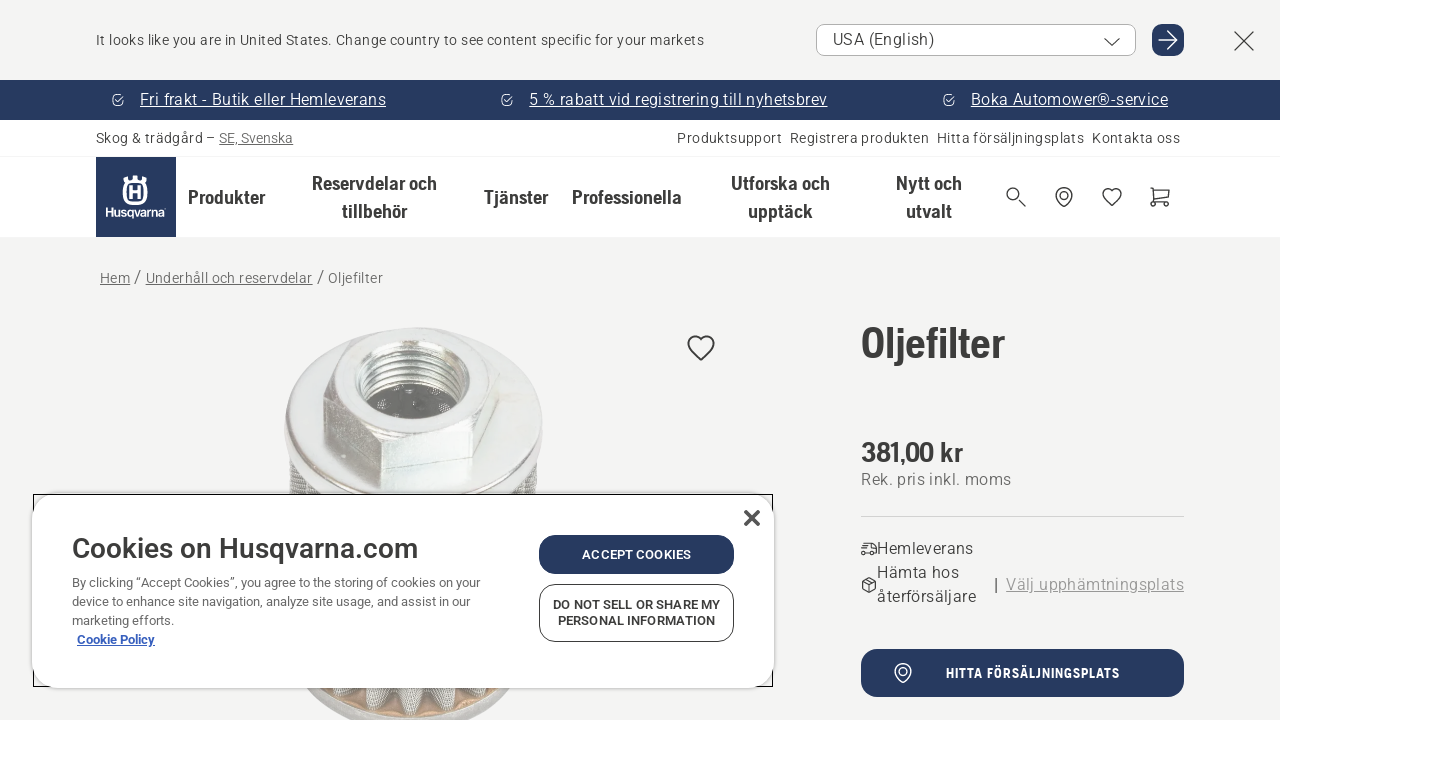

--- FILE ---
content_type: text/html; charset=utf-8
request_url: https://www.husqvarna.com/se/underhall-och-reservdelar/oljefilter/
body_size: 44203
content:

<!DOCTYPE html>
<html class="no-js" lang="sv-se" dir="ltr" data-theme="hbd">
<head>
    <meta charset="utf-8" />
    
    	<title>Husqvarna Oljefilter | Husqvarna SE</title>
	<meta name="description" property="og:description" content="Husqvarna originaldel - hydraulfilter. F&#246;rhindrar att smuts och damm kommer in i motorn och orsakar skada. Byt ut med j&#228;mna intervall f&#246;r optimal prestanda" />
	<link rel="canonical" href="https://www.husqvarna.com/se/underhall-och-reservdelar/oljefilter/" />
	<meta property="og:title" content="Husqvarna Oljefilter" />
	<meta property="og:image" content="https://www-static-nw.husqvarna.com/-/images/aprimo/genuine-parts/spare-parts/photos/studio/h/h710/08/h710-0804.jpg?v=a070f57ad152aa71&amp;format=opengraph-cover" />
	<meta property="og:image:type" content="opengraph-cover" />
	<meta property="og:image:width" content="1200" />
	<meta property="og:image:height" content="630" />
	<meta property="og:type" content="website" />
	<meta property="og:url" content="https://www.husqvarna.com/se/underhall-och-reservdelar/oljefilter/" />
	<meta property="og:locale" content="sv_SE" />

    <meta name="viewport" content="width=device-width, initial-scale=1.0" />

    <link rel="preload" href="https://www-static-nw.husqvarna.com/static/hbd/hbd-core.1ca59195.css" as="style">
    <link rel="preload" href="https://www-static-nw.husqvarna.com/static/hbd/hbd.4b7a0b6e.css" as="style">
    <link rel="preload" href="https://www-static-nw.husqvarna.com/static/hbd/runtime.ac1ff80f.js" as="script" crossorigin>
    <link rel="preload" href="https://www-static-nw.husqvarna.com/static/hbd/vendors.2c98486d.js" as="script" crossorigin>
    
    

    <link rel="preload" href="https://www-static-nw.husqvarna.com/static/hbd/hbd-core.99d874dd.js" as="script" crossorigin>
    <link rel="preload" href="https://www-static-nw.husqvarna.com/static/hbd/hbd-graphql.f3a493cf.js" as="script" crossorigin>
    <link rel="preload" href="https://www-static-nw.husqvarna.com/static/hbd/hbd.6a29ed72.js" as="script" crossorigin>
    
    <link rel="preload" href="https://www-static-nw.husqvarna.com/static/hbd/hbd-pdp.ef28eedf.js" as="script" crossorigin>


    <link rel="icon" href="https://www-static-nw.husqvarna.com/static/hbd/assets/hbd-favicon.6d6d9a4b.ico" sizes="any">

    <link rel="apple-touch-icon" href="https://www-static-nw.husqvarna.com/static/hbd/assets/hbd-touch-icon-iphone.843a0610.png">
    <link rel="apple-touch-icon" href="https://www-static-nw.husqvarna.com/static/hbd/assets/hbd-touch-icon-ipad.4b01de1e.png" sizes="152x152">
    <link rel="apple-touch-icon" href="https://www-static-nw.husqvarna.com/static/hbd/assets/hbd-touch-icon-iphone-retina.57cf865b.png" sizes="167x167">
    <link rel="apple-touch-icon" href="https://www-static-nw.husqvarna.com/static/hbd/assets/hbd-touch-icon-ipad-retina.7679ea01.png" sizes="180x180">

        <link rel="preload" href="https://www-static-nw.husqvarna.com/static/hbd/hbd-commerce.24b804fa.js" as="script">
    <link rel="stylesheet" href="https://www-static-nw.husqvarna.com/static/hbd/vendors.8003d671.css" />
    
    

    <link rel="stylesheet" href="https://www-static-nw.husqvarna.com/static/hbd/hbd-core.1ca59195.css" />
    <link rel="stylesheet" href="https://www-static-nw.husqvarna.com/static/hbd/hbd.4b7a0b6e.css" />
    
    <link rel="stylesheet" href="https://www-static-nw.husqvarna.com/static/hbd/hbd-pdp.f8591817.css" >


    
    

    
    

    
    
    <script async src="https://js.testfreaks.com/onpage/husqvarna-sv/head.js" crossorigin="anonymous"></script>



<script>
    testFreaks = window.testFreaks || [];
	testFreaks.push(["setFamilyId", "MP_125562666"]);
    testFreaks.push(["setProductId", "544001901"]);
</script>



    <script>
        window.mapsKey = "AIzaSyBkxZ6MKHzEw2VKJbP5uBwIp-kGHaE6Qjk";
    </script>
    
    <script type="text/javascript" src="//uigujqlo0m.kameleoon.eu/kameleoon.js" async="true"></script>
    <script>trackingLayer = {
  "siteInfo": {
    "environment": "Production",
    "instance": "NXTEVOCD1",
    "version": "1.0.281-1-g3053ec9254",
    "name": "hbd-se-sv-se",
    "language": "sv-se",
    "languageCode": "sv",
    "countryCode": "se"
  },
  "pageInfo": {
    "globalUrl": "/accessories-category/maintenance-and-spare-parts/mp-125562666",
    "globalTitle": "Oil filter",
    "template": "AccessoryModel",
    "modified": "2025-12-31",
    "responseCode": 200,
    "itemId": "{E50F50D4-BA7B-4756-B30B-14E4FAAA8186}",
    "hrefLangId": "mp_125562666_pdp"
  },
  "productInfo": {
    "name": "Oljefilter",
    "shortName": "Oljefilter",
    "category": "Underhåll och reservdelar",
    "articleNumber": "544001901"
  }
};dataLayer = [trackingLayer];</script>
        <!-- Google Tag Manager -->
<script>
    (function (w, d, s, l, i) {
        w[l] = w[l] || []; w[l].push({
            'gtm.start':
                new Date().getTime(), event: 'gtm.js'
        }); var f = d.getElementsByTagName(s)[0],
            j = d.createElement(s), dl = l != 'dataLayer' ? '&l=' + l : ''; j.async = true; j.src =
            'https://www.googletagmanager.com/gtm.js?id=' + i + dl; f.parentNode.insertBefore(j, f);
    })(window, document, 'script', 'dataLayer', 'GTM-NWGSNK5');</script>
 <!-- End Google Tag Manager -->

    <script src="https://cdn.cookielaw.org/scripttemplates/otSDKStub.js" crossorigin="anonymous" data-document-language="true" type="text/javascript" charset="UTF-8" data-domain-script="151f5b04-1638-46b5-8a9a-c1b14ac32d77"></script>
<script type="text/javascript">
    function OptanonWrapper() { }
</script>


    
    <script id="hbd-schema" type="application/ld+json">{
  "@context": "https://schema.org",
  "@graph": [
    {
      "@type": "ItemPage",
      "name": "Oljefilter",
      "description": "Husqvarna originaldel - hydraulfilter. Förhindrar att smuts och damm kommer in i motorn och orsakar skada. Byt ut med jämna intervall för optimal prestanda och längre livslängd på produkten.",
      "url": "https://www.husqvarna.com/se/underhall-och-reservdelar/oljefilter/?article=544001901",
      "mainEntity": {
        "@type": "Product",
        "name": "Oljefilter",
        "@id": "https://www.husqvarna.com/se/underhall-och-reservdelar/oljefilter/",
        "image": [
          {
            "@type": "ImageObject",
            "url": [
              "https://www-static-nw.husqvarna.com/-/images/aprimo/genuine-parts/spare-parts/photos/studio/h/h710/08/h710-0804.webp?v=a070f57a2a385d2a&format=SCHEMA_ORG_1_1",
              "https://www-static-nw.husqvarna.com/-/images/aprimo/genuine-parts/spare-parts/photos/studio/h/h710/08/h710-0804.webp?v=a070f57afac9dd3e&format=SCHEMA_ORG_4_3",
              "https://www-static-nw.husqvarna.com/-/images/aprimo/genuine-parts/spare-parts/photos/studio/h/h710/08/h710-0804.webp?v=a070f57aa3b18a9e&format=SCHEMA_ORG_16_9"
            ],
            "caption": "FILTER",
            "representativeOfPage": true
          }
        ],
        "mpn": "544001901",
        "sku": "544001901",
        "category": "Underhåll och reservdelar",
        "brand": {
          "@type": "Brand",
          "name": "Husqvarna"
        },
        "additionalProperty": [],
        "offers": {
          "@type": "Offer",
          "price": 381.00,
          "priceCurrency": "SEK",
          "availability": "https://schema.org/InStoreOnly",
          "itemCondition": "https://schema.org/NewCondition"
        }
      }
    },
    {
      "@type": "BreadcrumbList",
      "itemListElement": [
        {
          "@type": "ListItem",
          "name": "Hem",
          "item": "https://www.husqvarna.com/se/",
          "position": 1
        },
        {
          "@type": "ListItem",
          "name": "Underhåll och reservdelar",
          "item": "https://www.husqvarna.com/se/underhall-och-reservdelar/",
          "position": 2
        },
        {
          "@type": "ListItem",
          "name": "Oljefilter",
          "item": "https://www.husqvarna.com/se/underhall-och-reservdelar/oljefilter/",
          "position": 3
        }
      ]
    }
  ]
}</script>
    
    
</head>
<body>
        <!-- Google Tag Manager (noscript) -->
    <noscript>
        <iframe src="https://www.googletagmanager.com/ns.html?id=GTM-NWGSNK5" title="Google Tag Manager"
                height="0" width="0" style="display:none;visibility:hidden"></iframe>
    </noscript>
    <!-- End Google Tag Manager (noscript) -->


    <div class="hui-page hbd-page">

        


<div id="react_0HNIOKCB19A62"></div>
<script>window.addEventListener('DOMContentLoaded', function() {if (typeof(ReactDOMClient) !== "undefined") { ReactDOMClient.createRoot(document.getElementById("react_0HNIOKCB19A62")).render(React.createElement(CountrySuggest, {"description":"It looks like you are in {country}. Change country to see content specific for your markets","selectOtherMarket":"Other country or area","messages":{"countrySelector.selectMarketLabel":"Select market","countrySelector.goToMarketAriaLabel":"Go to {market}","countrySelector.closeButtonAriaLabel":"Close country suggestion banner"},"locale":"sv-SE"}))}});</script>


<div id="react_0HNIOKCB19A63"></div>
<script>window.addEventListener('DOMContentLoaded', function() {if (typeof(ReactDOMClient) !== "undefined") { ReactDOMClient.createRoot(document.getElementById("react_0HNIOKCB19A63")).render(React.createElement(TopBanner, {"links":[{"text":"Fri frakt - Butik eller Hemleverans","href":"/se/robotgrasklippare/","iconId":"check-filled","target":"|Custom","isInternal":true,"isMediaLink":false,"kind":"internal","title":"","rel":null},{"text":"5 % rabatt vid registrering till nyhetsbrev","href":"/se/nyhetsbrev/","iconId":"check-filled","target":"","isInternal":true,"isMediaLink":false,"kind":"internal","title":"","rel":null},{"text":"Boka Automower®-service","href":"/se/tjanster/husqvarna-home-service-arlig-service/","iconId":"check-filled","target":"","isInternal":true,"isMediaLink":false,"kind":"internal","title":"","rel":null}],"variant":"Primary"}))}});</script>


<div id="react_0HNIOKCB19A6H"><header role="banner" aria-label="Main" class="_0TxBeWAvvsz+vk4hhHa9vQ==" data-ui-component="MainNavigation"><div class="XMHQLqF4SUc-6-BDqsF81g=="><div class="uSBxaC7n uiIh47Y7 uzfsTf03" style="--ui-sm-py:2"><div class="uoCsWAYD uy09N2ne uPSM6-iw uiytIAkK" style="--ui-sm-gap:5"><div class="uVQHIWAi"><div class="Otw42WHdOq33OiEBWGgo1g== ugRU3HGQ uQ4aIXV3"><span class="uzD7pFtNwXhNcpkwszZKIw==">Skog &amp; trädgård</span> <!-- -->–<!-- --> <button type="button" class="uo9X32Bd u32VY3YO fGtNKFe8iRS141ukKkPiCQ==">SE, Svenska</button></div></div><nav aria-label="Services"><ul class="uPSM6-iw uiytIAkK mYHwRlTnk+zfCqgatOT-5g==" style="--ui-sm-gap:2"><li class="_8wMRltLUraQvGgDbsjQ+ag== ugRU3HGQ uxv-9nLh uQ4aIXV3" style="--ui-sm-px:1"><a href="/se/support/" target="" title="" class="uZHfHJIn">Produktsupport</a></li><li class="_8wMRltLUraQvGgDbsjQ+ag== ugRU3HGQ uxv-9nLh uQ4aIXV3" style="--ui-sm-px:1"><a href="/se/support/produktregistrering-och-mypages/" target="" title="" class="uZHfHJIn">Registrera produkten</a></li><li class="_8wMRltLUraQvGgDbsjQ+ag== ugRU3HGQ uxv-9nLh uQ4aIXV3" style="--ui-sm-px:1"><a href="/se/hitta-forsaljningsplats/" target="" title="" class="uZHfHJIn">Hitta försäljningsplats</a></li><li class="_8wMRltLUraQvGgDbsjQ+ag== ugRU3HGQ uxv-9nLh uQ4aIXV3" style="--ui-sm-px:1"><a href="/se/support/kontakta-husqvarna/" target="" title="" class="uZHfHJIn">Kontakta oss</a></li></ul></nav></div></div></div><nav class="_77pHM-JHTSBT+EPE5DGvxA==" aria-label="Global"><div class="uSBxaC7n u6zSNzRt u3kAO-la"><div class="uoCsWAYD uPSM6-iw uY-d1Ts5 uiytIAkK" style="--ui-sm-gap:3;--ui-md-gap:4"><a id="55f5fcb5c9a249b1bfbf438c7950c06f" href="/se/" class="uZHfHJIn uEj5WocNdINM0Urm5LHveQ==" aria-label="Hem"><svg aria-hidden="true" class="us-NkA9u u3IFqJL8 u-GWObsf u2cpEdV0" style="--ui-sm-s:10;--ui-lg-s:15"><use href="/static/hbd/assets/icons.76d299f6.svg#husqvarna-logo-text"></use></svg></a><div class="u7hPjq9s b2SlaLFu1+jqcHsW+4Y+uw=="><div class="u7hPjq9s u4TFckAP"><div id="navigation-mobile-focus-trap-firstTrap" tabindex="0"></div><div class="ubrBIuT0 uxv-9nLh uoCsWAYD uiytIAkK PeuLjE-ersS6zotFzInbbQ==" style="--ui-sm-px:2"><div class="ucHWfxgX"><p class="ugRU3HGQ uFi7JbtY"></p></div><button type="button" class="u3OpNcWE uLGRsYIv uaIJqYxQ uy-IAAOs" style="--ui-btn-cx:50%;--ui-btn-cy:50%" aria-label="Stäng navigeringen"><svg aria-hidden="true" class="us-NkA9u uEC3XEnT u3IFqJL8" style="--ui-sm-s:5"><use href="/static/hbd/assets/icons.76d299f6.svg#close"></use></svg><span class="ub05h2c3"></span></button></div><div class="u7hPjq9s uiytIAkK uzwonL-u u5m-A9gv lvUmJ8bvxaPjtg-ZPIozwQ=="><div class="uGaFfQ4s uxv-9nLh ubE3ebLc uzfsTf03 u5nlXyxP u7hPjq9s uWPRFVaF uIg-hTmM" style="--ui-sm-px:6;--ui-lg-px:0;--ui-sm-py:3;--ui-lg-py:0"><div class="u7hPjq9s oBD4wcuDfDFXgyClNP76Lg=="><div class="OQ1fhZeHedPk-AjsJfeezA=="><div><div class="NQn52AVwHjwOFmJrBTm5Yw== XjlailUrV2bP-RqA+LYnOQ=="><button type="button" class="uo9X32Bd uxv-9nLh ur8NhxWr uzfsTf03 TFL5h9tGVKroYlKVY7J6bQ== XkUF-LJs9eW46umbiS8F1g==" style="--ui-sm-px:4;--ui-md-px:3;--ui-sm-py:3" aria-expanded="false"><span class="u7hPjq9s u18bDcVI uVlWFPAP uoCsWAYD uy09N2ne uPSM6-iw uiytIAkK buiDgiJ9y3SPg1VSKFN9uA==" style="--ui-sm-gap:4"><span class="X9D68nbjuhd172ecd9Wfow== ugRU3HGQ ujd3WTBv">Produkter</span><svg aria-hidden="true" class="us-NkA9u ui-rtl-mirror VtqcbORui8y5RkkLxQDggA== u3IFqJL8" style="--ui-sm-s:4"><use href="/static/hbd/assets/icons.76d299f6.svg#angle-right"></use></svg></span></button><div class="u7hPjq9s kXdilRabscSe4z3w-lqxcg=="><div class="uSBxaC7n u6zSNzRt u3kAO-la"><div class="u7hPjq9s uzfsTf03 u5nlXyxP uiytIAkK _2i0aDB1RZKfG7AvCnQ4AqA==" style="--ui-sm-py:0;--ui-lg-py:10"><div class="u7hPjq9s ucE0xXE4 uVQHIWAi _8+3oB-uW4DaUU6j9zPGIxw==" style="--ui-lg-w:71" data-depth="2"><div class="-W-J9rZ4QZeo5-Ep2E033Q=="><button type="button" class="uo9X32Bd u7hPjq9s uQy-zy5Z pRy+lhrJQUOIQXLdo2nERQ==" style="--ui-sm-br:4"><div class="u18bDcVI uoCsWAYD uy09N2ne uPSM6-iw uiytIAkK" style="--ui-sm-gap:4"><p class="jx9YjxawtpFnz91SqZVTeg== ugRU3HGQ ufOfyEzZ">Sågning och kapning</p><svg aria-hidden="true" class="us-NkA9u ui-rtl-mirror u3IFqJL8" style="--ui-sm-s:4"><use href="/static/hbd/assets/icons.76d299f6.svg#angle-right"></use></svg></div></button></div><div class="-W-J9rZ4QZeo5-Ep2E033Q=="><button type="button" class="uo9X32Bd u7hPjq9s uQy-zy5Z pRy+lhrJQUOIQXLdo2nERQ==" style="--ui-sm-br:4"><div class="u18bDcVI uoCsWAYD uy09N2ne uPSM6-iw uiytIAkK" style="--ui-sm-gap:4"><p class="jx9YjxawtpFnz91SqZVTeg== ugRU3HGQ ufOfyEzZ">Gräsklippning</p><svg aria-hidden="true" class="us-NkA9u ui-rtl-mirror u3IFqJL8" style="--ui-sm-s:4"><use href="/static/hbd/assets/icons.76d299f6.svg#angle-right"></use></svg></div></button></div><div class="-W-J9rZ4QZeo5-Ep2E033Q=="><button type="button" class="uo9X32Bd u7hPjq9s uQy-zy5Z pRy+lhrJQUOIQXLdo2nERQ==" style="--ui-sm-br:4"><div class="u18bDcVI uoCsWAYD uy09N2ne uPSM6-iw uiytIAkK" style="--ui-sm-gap:4"><p class="jx9YjxawtpFnz91SqZVTeg== ugRU3HGQ ufOfyEzZ">Trimning och röjning</p><svg aria-hidden="true" class="us-NkA9u ui-rtl-mirror u3IFqJL8" style="--ui-sm-s:4"><use href="/static/hbd/assets/icons.76d299f6.svg#angle-right"></use></svg></div></button></div><div class="-W-J9rZ4QZeo5-Ep2E033Q=="><button type="button" class="uo9X32Bd u7hPjq9s uQy-zy5Z pRy+lhrJQUOIQXLdo2nERQ==" style="--ui-sm-br:4"><div class="u18bDcVI uoCsWAYD uy09N2ne uPSM6-iw uiytIAkK" style="--ui-sm-gap:4"><p class="jx9YjxawtpFnz91SqZVTeg== ugRU3HGQ ufOfyEzZ">Skötsel av jord, grönytor och mark</p><svg aria-hidden="true" class="us-NkA9u ui-rtl-mirror u3IFqJL8" style="--ui-sm-s:4"><use href="/static/hbd/assets/icons.76d299f6.svg#angle-right"></use></svg></div></button></div><div class="-W-J9rZ4QZeo5-Ep2E033Q=="><button type="button" class="uo9X32Bd u7hPjq9s uQy-zy5Z pRy+lhrJQUOIQXLdo2nERQ==" style="--ui-sm-br:4"><div class="u18bDcVI uoCsWAYD uy09N2ne uPSM6-iw uiytIAkK" style="--ui-sm-gap:4"><p class="jx9YjxawtpFnz91SqZVTeg== ugRU3HGQ ufOfyEzZ">Rengöring</p><svg aria-hidden="true" class="us-NkA9u ui-rtl-mirror u3IFqJL8" style="--ui-sm-s:4"><use href="/static/hbd/assets/icons.76d299f6.svg#angle-right"></use></svg></div></button></div><div class="-W-J9rZ4QZeo5-Ep2E033Q=="><button type="button" class="uo9X32Bd u7hPjq9s uQy-zy5Z pRy+lhrJQUOIQXLdo2nERQ==" style="--ui-sm-br:4"><div class="u18bDcVI uoCsWAYD uy09N2ne uPSM6-iw uiytIAkK" style="--ui-sm-gap:4"><p class="jx9YjxawtpFnz91SqZVTeg== ugRU3HGQ ufOfyEzZ">Batteridriven</p><svg aria-hidden="true" class="us-NkA9u ui-rtl-mirror u3IFqJL8" style="--ui-sm-s:4"><use href="/static/hbd/assets/icons.76d299f6.svg#angle-right"></use></svg></div></button></div><div class="-W-J9rZ4QZeo5-Ep2E033Q=="><button type="button" class="uo9X32Bd u7hPjq9s uQy-zy5Z pRy+lhrJQUOIQXLdo2nERQ==" style="--ui-sm-br:4"><div class="u18bDcVI uoCsWAYD uy09N2ne uPSM6-iw uiytIAkK" style="--ui-sm-gap:4"><p class="jx9YjxawtpFnz91SqZVTeg== ugRU3HGQ ufOfyEzZ">Utrustning, kläder och förbrukningsartiklar</p><svg aria-hidden="true" class="us-NkA9u ui-rtl-mirror u3IFqJL8" style="--ui-sm-s:4"><use href="/static/hbd/assets/icons.76d299f6.svg#angle-right"></use></svg></div></button></div><div class="-W-J9rZ4QZeo5-Ep2E033Q=="><button type="button" class="uo9X32Bd u7hPjq9s uQy-zy5Z pRy+lhrJQUOIQXLdo2nERQ==" style="--ui-sm-br:4"><div class="u18bDcVI uoCsWAYD uy09N2ne uPSM6-iw uiytIAkK" style="--ui-sm-gap:4"><p class="jx9YjxawtpFnz91SqZVTeg== ugRU3HGQ ufOfyEzZ">Reservdelar och tillbehör</p><svg aria-hidden="true" class="us-NkA9u ui-rtl-mirror u3IFqJL8" style="--ui-sm-s:4"><use href="/static/hbd/assets/icons.76d299f6.svg#angle-right"></use></svg></div></button></div></div><div class="u7hPjq9s uWswdYXc uQS9r--H uiytIAkK WkEDtZkgC+40Lw8boYJ2qw==" data-depth="3"><div class="ucHWfxgX uHXX0h5Y _6UOc4C0vnhav0d3+YsdBWg=="><div class="uiytIAkK uzwonL-u u5m-A9gv UHSSs8xTz2RiBtlmwOG7Sw=="><div class="uGaFfQ4s uZPpfqyY uoNhSvTV uBwO2KAL urQOBR1Y uWPRFVaF uemGGq7c" style="--ui-sm-pr:0;--ui-lg-pr:7;--ui-sm-pl:0;--ui-lg-pl:15"><div><div class="o9vVNf-rpSGSZ89XN8g8Xw=="><div style="width:50%"><div class="uUjJLonN UeLm27Vt5pb3WicR6onRVQ==" style="--ui-sm-mb:8"><div id="link-group-title_motorsagar" class="eKweNcVlyCgajR+zjBZJPg== ugRU3HGQ uUjJLonN ufOfyEzZ" style="--ui-sm-mb:3">Motorsågar</div><ul class="EEh7+UCRq-JKFpuVwu2vXQ==" aria-labelledby="link-group-title_motorsagar"><li class="qbJuONFqWw8KTndKhl89Zw== ugRU3HGQ uQ4aIXV3"><a href="/se/motorsagar/" class="uZHfHJIn pRKxpccoL3RWAFYoYQ179g==">Alla Motorsågar</a></li><li class="qbJuONFqWw8KTndKhl89Zw== ugRU3HGQ uQ4aIXV3"><a href="/se/motorsagar/professionella-motorsagar/" class="uZHfHJIn pRKxpccoL3RWAFYoYQ179g==">Professionella motorsågar</a></li><li class="qbJuONFqWw8KTndKhl89Zw== ugRU3HGQ uQ4aIXV3"><a href="/se/motorsagar/batteridrivna-och-elektriska-motorsagar/" class="uZHfHJIn pRKxpccoL3RWAFYoYQ179g==">Batteridrivna och elektriska motorsågar</a></li><li class="qbJuONFqWw8KTndKhl89Zw== ugRU3HGQ uQ4aIXV3"><a href="/se/motorsagar/bensindrivna-motorsagar/" class="uZHfHJIn pRKxpccoL3RWAFYoYQ179g==">Bensindrivna motorsågar</a></li><li class="qbJuONFqWw8KTndKhl89Zw== ugRU3HGQ uQ4aIXV3"><a href="/se/motorsagar/motorsagar-for-tradvard/" class="uZHfHJIn pRKxpccoL3RWAFYoYQ179g==">Motorsågar för trädvård</a></li><li class="qbJuONFqWw8KTndKhl89Zw== ugRU3HGQ uQ4aIXV3"><a href="/se/motorsagar/motorsagar-paket/" class="uZHfHJIn pRKxpccoL3RWAFYoYQ179g==">Motorsågar Paket</a></li><li class="qbJuONFqWw8KTndKhl89Zw== ugRU3HGQ uQ4aIXV3"><a href="/se/motorsagar/mini-chainsaws/" class="uZHfHJIn pRKxpccoL3RWAFYoYQ179g==">Liten motorsåg och mini-motorsågar</a></li><li class="qbJuONFqWw8KTndKhl89Zw== ugRU3HGQ uQ4aIXV3"><a href="/se/reservdelar-och-tillbehor-till-motorsagar/" class="uZHfHJIn pRKxpccoL3RWAFYoYQ179g==">Alla reservdelar för motorsågar</a></li></ul></div><div class="uUjJLonN UeLm27Vt5pb3WicR6onRVQ==" style="--ui-sm-mb:8"><div id="link-group-title_kapmaskiner" class="eKweNcVlyCgajR+zjBZJPg== ugRU3HGQ uUjJLonN ufOfyEzZ" style="--ui-sm-mb:3">Kapmaskiner</div><ul class="EEh7+UCRq-JKFpuVwu2vXQ==" aria-labelledby="link-group-title_kapmaskiner"><li class="qbJuONFqWw8KTndKhl89Zw== ugRU3HGQ uQ4aIXV3"><a href="/se/kapmaskiner/" class="uZHfHJIn pRKxpccoL3RWAFYoYQ179g==">Alla Kapmaskiner</a></li><li class="qbJuONFqWw8KTndKhl89Zw== ugRU3HGQ uQ4aIXV3"><a href="/se/kapmaskiner/batteridrivna-och-elektriska-kapmaskiner/" class="uZHfHJIn pRKxpccoL3RWAFYoYQ179g==">Batteridrivna och elektriska kapmaskiner</a></li><li class="qbJuONFqWw8KTndKhl89Zw== ugRU3HGQ uQ4aIXV3"><a href="/se/kapmaskiner/bensindrivna-kapmaskiner/" class="uZHfHJIn pRKxpccoL3RWAFYoYQ179g==">Bensindrivna kapmaskiner</a></li><li class="qbJuONFqWw8KTndKhl89Zw== ugRU3HGQ uQ4aIXV3"><a href="/se/reservdelar-och-tillbehor-till-kapmaskiner/" class="uZHfHJIn pRKxpccoL3RWAFYoYQ179g==">Alla reservdelar för kapmaskiner</a></li></ul></div></div><div style="width:50%"><div class="uUjJLonN UeLm27Vt5pb3WicR6onRVQ==" style="--ui-sm-mb:8"><div id="link-group-title_stangsagar" class="eKweNcVlyCgajR+zjBZJPg== ugRU3HGQ uUjJLonN ufOfyEzZ" style="--ui-sm-mb:3">Stångsågar</div><ul class="EEh7+UCRq-JKFpuVwu2vXQ==" aria-labelledby="link-group-title_stangsagar"><li class="qbJuONFqWw8KTndKhl89Zw== ugRU3HGQ uQ4aIXV3"><a href="/se/stangsagar/" class="uZHfHJIn pRKxpccoL3RWAFYoYQ179g==">Alla Stångsågar</a></li><li class="qbJuONFqWw8KTndKhl89Zw== ugRU3HGQ uQ4aIXV3"><a href="/se/stangsagar/professionella-stangsagar/" class="uZHfHJIn pRKxpccoL3RWAFYoYQ179g==">Professionella stångsågar</a></li><li class="qbJuONFqWw8KTndKhl89Zw== ugRU3HGQ uQ4aIXV3"><a href="/se/stangsagar/batteridrivna-och-elektriska-stangsagar/" class="uZHfHJIn pRKxpccoL3RWAFYoYQ179g==">Batteridrivna och elektriska stångsågar</a></li><li class="qbJuONFqWw8KTndKhl89Zw== ugRU3HGQ uQ4aIXV3"><a href="/se/stangsagar/bensindrivna-stangsagar/" class="uZHfHJIn pRKxpccoL3RWAFYoYQ179g==">Bensindrivna stångsågar</a></li><li class="qbJuONFqWw8KTndKhl89Zw== ugRU3HGQ uQ4aIXV3"><a href="/se/reservdelar-och-tillbehor-till-stangsagar/" class="uZHfHJIn pRKxpccoL3RWAFYoYQ179g==">Alla reservdelar för stångsågar</a></li></ul></div><div class="uUjJLonN UeLm27Vt5pb3WicR6onRVQ==" style="--ui-sm-mb:0"><div id="link-group-title_grensagar" class="eKweNcVlyCgajR+zjBZJPg== ugRU3HGQ uUjJLonN ufOfyEzZ" style="--ui-sm-mb:3">Grensågar</div><ul class="EEh7+UCRq-JKFpuVwu2vXQ==" aria-labelledby="link-group-title_grensagar"><li class="qbJuONFqWw8KTndKhl89Zw== ugRU3HGQ uQ4aIXV3"><a href="/se/grensagar/" class="uZHfHJIn pRKxpccoL3RWAFYoYQ179g==">Alla Grensågar</a></li></ul></div></div></div></div></div></div></div><div class="um1EQgy- uVQHIWAi"><div class="xAH2w+5ebH696x92Kx0-og=="><div class="s-Cazjv0GCC0BV2R4zeycQ== ugRU3HGQ uUjJLonN ufOfyEzZ" style="--ui-sm-mb:3">Visa också</div><ul class="faxdOLQmEUIN1IDU9u82hQ=="><li class="UzfNh-QBouRiq0Xj9LRSDg== ugRU3HGQ uQ4aIXV3"><a href="/se/utforska-och-upptack/guide-till-svard-och-kedjor/" class="uZHfHJIn Vfwu2SwB2mQinKhNngvUiA==">Guide till svärd och kedjor</a></li><li class="UzfNh-QBouRiq0Xj9LRSDg== ugRU3HGQ uQ4aIXV3"><a href="/se/skogsverktyg-och-yxor/" class="uZHfHJIn Vfwu2SwB2mQinKhNngvUiA==">Skogsverktyg och yxor</a></li><li class="UzfNh-QBouRiq0Xj9LRSDg== ugRU3HGQ uQ4aIXV3"><a href="/se/tjanster/services-by-husqvarna/" class="uZHfHJIn Vfwu2SwB2mQinKhNngvUiA==">Services by Husqvarna</a></li><li class="UzfNh-QBouRiq0Xj9LRSDg== ugRU3HGQ uQ4aIXV3"><a href="/se/tjanster/fleet-services/" class="uZHfHJIn Vfwu2SwB2mQinKhNngvUiA==">Husqvarna Fleet Services™</a></li></ul></div></div></div><div class="u7hPjq9s uWswdYXc uQS9r--H uiytIAkK WkEDtZkgC+40Lw8boYJ2qw==" data-depth="3"><div class="ucHWfxgX uHXX0h5Y _6UOc4C0vnhav0d3+YsdBWg=="><div class="uiytIAkK uzwonL-u u5m-A9gv UHSSs8xTz2RiBtlmwOG7Sw=="><div class="uGaFfQ4s uZPpfqyY uoNhSvTV uBwO2KAL urQOBR1Y uWPRFVaF uemGGq7c" style="--ui-sm-pr:0;--ui-lg-pr:7;--ui-sm-pl:0;--ui-lg-pl:15"><div><div class="o9vVNf-rpSGSZ89XN8g8Xw=="><div style="width:50%"><div class="uUjJLonN UeLm27Vt5pb3WicR6onRVQ==" style="--ui-sm-mb:8"><div id="link-group-title_robotgrasklippare" class="eKweNcVlyCgajR+zjBZJPg== ugRU3HGQ uUjJLonN ufOfyEzZ" style="--ui-sm-mb:3">Robotgräsklippare</div><ul class="EEh7+UCRq-JKFpuVwu2vXQ==" aria-labelledby="link-group-title_robotgrasklippare"><li class="qbJuONFqWw8KTndKhl89Zw== ugRU3HGQ uQ4aIXV3"><a href="/se/robotgrasklippare/" class="uZHfHJIn pRKxpccoL3RWAFYoYQ179g==">Alla Robotgräsklippare</a></li><li class="qbJuONFqWw8KTndKhl89Zw== ugRU3HGQ uQ4aIXV3"><a href="/se/robotgrasklippare/professionella-robotgrasklippare/" class="uZHfHJIn pRKxpccoL3RWAFYoYQ179g==">Professionella robotgräsklippare</a></li><li class="qbJuONFqWw8KTndKhl89Zw== ugRU3HGQ uQ4aIXV3"><a href="/se/robotgrasklippare/robotgrasklippare-for-hemmabruk/" class="uZHfHJIn pRKxpccoL3RWAFYoYQ179g==">Robotgräsklippare för hemmabruk</a></li><li class="qbJuONFqWw8KTndKhl89Zw== ugRU3HGQ uQ4aIXV3"><a href="/se/robotgrasklippare/without-perimeter-wire/" class="uZHfHJIn pRKxpccoL3RWAFYoYQ179g==">Robotgräsklippare utan slinga</a></li><li class="qbJuONFqWw8KTndKhl89Zw== ugRU3HGQ uQ4aIXV3"><a href="/se/reservdelar-och-tillbehor-till-robotgrasklippare/" class="uZHfHJIn pRKxpccoL3RWAFYoYQ179g==">Alla reservdelar till robotgräsklippare</a></li></ul></div><div class="uUjJLonN UeLm27Vt5pb3WicR6onRVQ==" style="--ui-sm-mb:8"><div id="link-group-title_spakstyrdaAkgrasklippare" class="eKweNcVlyCgajR+zjBZJPg== ugRU3HGQ uUjJLonN ufOfyEzZ" style="--ui-sm-mb:3">Spakstyrda åkgräsklippare</div><ul class="EEh7+UCRq-JKFpuVwu2vXQ==" aria-labelledby="link-group-title_spakstyrdaAkgrasklippare"><li class="qbJuONFqWw8KTndKhl89Zw== ugRU3HGQ uQ4aIXV3"><a href="/se/zero-turn-akgrasklippare/" class="uZHfHJIn pRKxpccoL3RWAFYoYQ179g==">Alla Spakstyrda åkgräsklippare</a></li><li class="qbJuONFqWw8KTndKhl89Zw== ugRU3HGQ uQ4aIXV3"><a href="/se/zero-turn-akgrasklippare/professionella-zero-turn-akgrasklippare/" class="uZHfHJIn pRKxpccoL3RWAFYoYQ179g==">Professionella zero turn-klippare</a></li><li class="qbJuONFqWw8KTndKhl89Zw== ugRU3HGQ uQ4aIXV3"><a href="/se/reservdelar-och-tillbehor-till-zero-turn-akgrasklippare/" class="uZHfHJIn pRKxpccoL3RWAFYoYQ179g==">Alla reservdelar för zero turn-åkgräsklippare</a></li></ul></div><div class="uUjJLonN UeLm27Vt5pb3WicR6onRVQ==" style="--ui-sm-mb:0"><div id="link-group-title_tradgardstraktorer" class="eKweNcVlyCgajR+zjBZJPg== ugRU3HGQ uUjJLonN ufOfyEzZ" style="--ui-sm-mb:3">Trädgårdstraktorer</div><ul class="EEh7+UCRq-JKFpuVwu2vXQ==" aria-labelledby="link-group-title_tradgardstraktorer"><li class="qbJuONFqWw8KTndKhl89Zw== ugRU3HGQ uQ4aIXV3"><a href="/se/tradgardstraktorer/" class="uZHfHJIn pRKxpccoL3RWAFYoYQ179g==">Alla Trädgårdstraktorer</a></li><li class="qbJuONFqWw8KTndKhl89Zw== ugRU3HGQ uQ4aIXV3"><a href="/se/reservdelar-och-tillbehor-till-tradgardstraktorer/" class="uZHfHJIn pRKxpccoL3RWAFYoYQ179g==">Alla reservdelar för trädgårdstraktorer</a></li></ul></div></div><div style="width:50%"><div class="uUjJLonN UeLm27Vt5pb3WicR6onRVQ==" style="--ui-sm-mb:8"><div id="link-group-title_grasklippare" class="eKweNcVlyCgajR+zjBZJPg== ugRU3HGQ uUjJLonN ufOfyEzZ" style="--ui-sm-mb:3">Gräsklippare</div><ul class="EEh7+UCRq-JKFpuVwu2vXQ==" aria-labelledby="link-group-title_grasklippare"><li class="qbJuONFqWw8KTndKhl89Zw== ugRU3HGQ uQ4aIXV3"><a href="/se/grasklippare/" class="uZHfHJIn pRKxpccoL3RWAFYoYQ179g==">Alla Gräsklippare</a></li><li class="qbJuONFqWw8KTndKhl89Zw== ugRU3HGQ uQ4aIXV3"><a href="/se/grasklippare/professionella-grasklippare/" class="uZHfHJIn pRKxpccoL3RWAFYoYQ179g==">Professionella gräsklippare</a></li><li class="qbJuONFqWw8KTndKhl89Zw== ugRU3HGQ uQ4aIXV3"><a href="/se/grasklippare/batteridrivna-och-elektriska-grasklippare/" class="uZHfHJIn pRKxpccoL3RWAFYoYQ179g==">Batteridrivna och elektriska gräsklippare</a></li><li class="qbJuONFqWw8KTndKhl89Zw== ugRU3HGQ uQ4aIXV3"><a href="/se/grasklippare/bensindrivna-grasklippare/" class="uZHfHJIn pRKxpccoL3RWAFYoYQ179g==">Bensindrivna gräsklippare</a></li><li class="qbJuONFqWw8KTndKhl89Zw== ugRU3HGQ uQ4aIXV3"><a href="/se/grasklippare/self-propelled-lawn-mowers/" class="uZHfHJIn pRKxpccoL3RWAFYoYQ179g==">Självgående gräsklippare</a></li><li class="qbJuONFqWw8KTndKhl89Zw== ugRU3HGQ uQ4aIXV3"><a href="/se/reservdelar-och-tillbehor-till-grasklippare/" class="uZHfHJIn pRKxpccoL3RWAFYoYQ179g==">Alla reservdelar för gräsklippare</a></li></ul></div><div class="uUjJLonN UeLm27Vt5pb3WicR6onRVQ==" style="--ui-sm-mb:8"><div id="link-group-title_akgrasklippare" class="eKweNcVlyCgajR+zjBZJPg== ugRU3HGQ uUjJLonN ufOfyEzZ" style="--ui-sm-mb:3">Åkgräsklippare</div><ul class="EEh7+UCRq-JKFpuVwu2vXQ==" aria-labelledby="link-group-title_akgrasklippare"><li class="qbJuONFqWw8KTndKhl89Zw== ugRU3HGQ uQ4aIXV3"><a href="/se/akgrasklippare/" class="uZHfHJIn pRKxpccoL3RWAFYoYQ179g==">Alla Åkgräsklippare</a></li><li class="qbJuONFqWw8KTndKhl89Zw== ugRU3HGQ uQ4aIXV3"><a href="/se/akgrasklippare/professionella-akgrasklippare/" class="uZHfHJIn pRKxpccoL3RWAFYoYQ179g==">Professionella åkgräsklippare</a></li><li class="qbJuONFqWw8KTndKhl89Zw== ugRU3HGQ uQ4aIXV3"><a href="/se/akgrasklippare/akgrasklippare-for-hemmabruk/" class="uZHfHJIn pRKxpccoL3RWAFYoYQ179g==">Åkgräsklippare för hemmabruk</a></li><li class="qbJuONFqWw8KTndKhl89Zw== ugRU3HGQ uQ4aIXV3"><a href="/se/reservdelar-och-tillbehor-till-akgrasklippare/" class="uZHfHJIn pRKxpccoL3RWAFYoYQ179g==">Alla reservdelar för åkgräsklippare</a></li></ul></div></div></div></div></div></div></div><div class="um1EQgy- uVQHIWAi"><div class="xAH2w+5ebH696x92Kx0-og=="><div class="s-Cazjv0GCC0BV2R4zeycQ== ugRU3HGQ uUjJLonN ufOfyEzZ" style="--ui-sm-mb:3">Visa också</div><ul class="faxdOLQmEUIN1IDU9u82hQ=="><li class="UzfNh-QBouRiq0Xj9LRSDg== ugRU3HGQ uQ4aIXV3"><a href="/se/utforska-och-upptack/kopguide-for-automower/" class="uZHfHJIn Vfwu2SwB2mQinKhNngvUiA==">Köpguide för Automower®</a></li><li class="UzfNh-QBouRiq0Xj9LRSDg== ugRU3HGQ uQ4aIXV3"><a href="/se/utforska-och-upptack/ceora/" class="uZHfHJIn Vfwu2SwB2mQinKhNngvUiA==">CEORA</a></li><li class="UzfNh-QBouRiq0Xj9LRSDg== ugRU3HGQ uQ4aIXV3"><a href="/se/tjanster/automower-connect/" class="uZHfHJIn Vfwu2SwB2mQinKhNngvUiA==">Automower® Connect</a></li><li class="UzfNh-QBouRiq0Xj9LRSDg== ugRU3HGQ uQ4aIXV3"><a href="/se/tjanster/services-by-husqvarna/" class="uZHfHJIn Vfwu2SwB2mQinKhNngvUiA==">Services by Husqvarna</a></li></ul></div></div></div><div class="u7hPjq9s uWswdYXc uQS9r--H uiytIAkK WkEDtZkgC+40Lw8boYJ2qw==" data-depth="3"><div class="ucHWfxgX uHXX0h5Y _6UOc4C0vnhav0d3+YsdBWg=="><div class="uiytIAkK uzwonL-u u5m-A9gv UHSSs8xTz2RiBtlmwOG7Sw=="><div class="uGaFfQ4s uZPpfqyY uoNhSvTV uBwO2KAL urQOBR1Y uWPRFVaF uemGGq7c" style="--ui-sm-pr:0;--ui-lg-pr:7;--ui-sm-pl:0;--ui-lg-pl:15"><div><div class="o9vVNf-rpSGSZ89XN8g8Xw=="><div style="width:50%"><div class="uUjJLonN UeLm27Vt5pb3WicR6onRVQ==" style="--ui-sm-mb:8"><div id="link-group-title_rojsagar" class="eKweNcVlyCgajR+zjBZJPg== ugRU3HGQ uUjJLonN ufOfyEzZ" style="--ui-sm-mb:3">Röjsågar</div><ul class="EEh7+UCRq-JKFpuVwu2vXQ==" aria-labelledby="link-group-title_rojsagar"><li class="qbJuONFqWw8KTndKhl89Zw== ugRU3HGQ uQ4aIXV3"><a href="/se/rojsagar/" class="uZHfHJIn pRKxpccoL3RWAFYoYQ179g==">Alla Röjsågar</a></li><li class="qbJuONFqWw8KTndKhl89Zw== ugRU3HGQ uQ4aIXV3"><a href="/se/rojsagar/professionella-rojsagar/" class="uZHfHJIn pRKxpccoL3RWAFYoYQ179g==">Professionella röjsågar</a></li><li class="qbJuONFqWw8KTndKhl89Zw== ugRU3HGQ uQ4aIXV3"><a href="/se/rojsagar/batteridrivna-och-elektriska-rojsagar/" class="uZHfHJIn pRKxpccoL3RWAFYoYQ179g==">Batteridrivna och elektriska röjsågar</a></li><li class="qbJuONFqWw8KTndKhl89Zw== ugRU3HGQ uQ4aIXV3"><a href="/se/rojsagar/bensindrivna-rojsagar/" class="uZHfHJIn pRKxpccoL3RWAFYoYQ179g==">Bensindrivna röjsågar</a></li><li class="qbJuONFqWw8KTndKhl89Zw== ugRU3HGQ uQ4aIXV3"><a href="/se/reservdelar-och-tillbehor-till-grastrimmers-och-rojsagar/" class="uZHfHJIn pRKxpccoL3RWAFYoYQ179g==">Alla reservdelar för grästrimmers och röjsågar</a></li></ul></div><div class="uUjJLonN UeLm27Vt5pb3WicR6onRVQ==" style="--ui-sm-mb:8"><div id="link-group-title_hacksaxar" class="eKweNcVlyCgajR+zjBZJPg== ugRU3HGQ uUjJLonN ufOfyEzZ" style="--ui-sm-mb:3">Häcksaxar</div><ul class="EEh7+UCRq-JKFpuVwu2vXQ==" aria-labelledby="link-group-title_hacksaxar"><li class="qbJuONFqWw8KTndKhl89Zw== ugRU3HGQ uQ4aIXV3"><a href="/se/hacksaxar/" class="uZHfHJIn pRKxpccoL3RWAFYoYQ179g==">Alla Häcksaxar</a></li><li class="qbJuONFqWw8KTndKhl89Zw== ugRU3HGQ uQ4aIXV3"><a href="/se/hacksaxar/professionella-hacksaxar/" class="uZHfHJIn pRKxpccoL3RWAFYoYQ179g==">Professionella häcksaxar</a></li><li class="qbJuONFqWw8KTndKhl89Zw== ugRU3HGQ uQ4aIXV3"><a href="/se/hacksaxar/batteridrivna-och-elektriska-hacksaxar/" class="uZHfHJIn pRKxpccoL3RWAFYoYQ179g==">Batteridrivna och elektriska häcksaxar</a></li><li class="qbJuONFqWw8KTndKhl89Zw== ugRU3HGQ uQ4aIXV3"><a href="/se/hacksaxar/bensindrivna-hacksaxar/" class="uZHfHJIn pRKxpccoL3RWAFYoYQ179g==">Bensindrivna häcksaxar</a></li><li class="qbJuONFqWw8KTndKhl89Zw== ugRU3HGQ uQ4aIXV3"><a href="/se/hacksaxar/stanghacksaxar/" class="uZHfHJIn pRKxpccoL3RWAFYoYQ179g==">Stånghäcksaxar</a></li><li class="qbJuONFqWw8KTndKhl89Zw== ugRU3HGQ uQ4aIXV3"><a href="/se/hacksaxar/hedge-trimmers-bundles/" class="uZHfHJIn pRKxpccoL3RWAFYoYQ179g==">Häcksax paket</a></li><li class="qbJuONFqWw8KTndKhl89Zw== ugRU3HGQ uQ4aIXV3"><a href="/se/hacksaxar/busksaxar-grassaxar/" class="uZHfHJIn pRKxpccoL3RWAFYoYQ179g==">Busk-/grässaxar</a></li><li class="qbJuONFqWw8KTndKhl89Zw== ugRU3HGQ uQ4aIXV3"><a href="/se/reservdelar-och-tillbehor-till-hacksaxar/" class="uZHfHJIn pRKxpccoL3RWAFYoYQ179g==">Alla reservdelar för häcksaxar</a></li></ul></div></div><div style="width:50%"><div class="uUjJLonN UeLm27Vt5pb3WicR6onRVQ==" style="--ui-sm-mb:8"><div id="link-group-title_grastrimmers" class="eKweNcVlyCgajR+zjBZJPg== ugRU3HGQ uUjJLonN ufOfyEzZ" style="--ui-sm-mb:3">Grästrimmers</div><ul class="EEh7+UCRq-JKFpuVwu2vXQ==" aria-labelledby="link-group-title_grastrimmers"><li class="qbJuONFqWw8KTndKhl89Zw== ugRU3HGQ uQ4aIXV3"><a href="/se/grastrimmers/" class="uZHfHJIn pRKxpccoL3RWAFYoYQ179g==">Alla Grästrimmer</a></li><li class="qbJuONFqWw8KTndKhl89Zw== ugRU3HGQ uQ4aIXV3"><a href="/se/grastrimmers/professionella-grastrimmers/" class="uZHfHJIn pRKxpccoL3RWAFYoYQ179g==">Professionella grästrimmers</a></li><li class="qbJuONFqWw8KTndKhl89Zw== ugRU3HGQ uQ4aIXV3"><a href="/se/grastrimmers/batteridrivna-och-elektriska-grastrimmers/" class="uZHfHJIn pRKxpccoL3RWAFYoYQ179g==">Batteridrivna och elektriska grästrimmers</a></li><li class="qbJuONFqWw8KTndKhl89Zw== ugRU3HGQ uQ4aIXV3"><a href="/se/grastrimmers/bensindrivna-grastrimmers/" class="uZHfHJIn pRKxpccoL3RWAFYoYQ179g==">Bensindrivna grästrimmers</a></li><li class="qbJuONFqWw8KTndKhl89Zw== ugRU3HGQ uQ4aIXV3"><a href="/se/grastrimmers/kombitrimmers/" class="uZHfHJIn pRKxpccoL3RWAFYoYQ179g==">Kombitrimmers</a></li><li class="qbJuONFqWw8KTndKhl89Zw== ugRU3HGQ uQ4aIXV3"><a href="/se/grastrimmers/grass-trimmer-bundles/" class="uZHfHJIn pRKxpccoL3RWAFYoYQ179g==">Grästrimmers paket</a></li><li class="qbJuONFqWw8KTndKhl89Zw== ugRU3HGQ uQ4aIXV3"><a href="/se/reservdelar-och-tillbehor-till-grastrimmers-och-rojsagar/" class="uZHfHJIn pRKxpccoL3RWAFYoYQ179g==">Alla reservdelar för grästrimmers och röjsågar</a></li></ul></div><div class="uUjJLonN UeLm27Vt5pb3WicR6onRVQ==" style="--ui-sm-mb:0"><div id="link-group-title_skogsrojsagar" class="eKweNcVlyCgajR+zjBZJPg== ugRU3HGQ uUjJLonN ufOfyEzZ" style="--ui-sm-mb:3">Skogsröjsågar</div><ul class="EEh7+UCRq-JKFpuVwu2vXQ==" aria-labelledby="link-group-title_skogsrojsagar"><li class="qbJuONFqWw8KTndKhl89Zw== ugRU3HGQ uQ4aIXV3"><a href="/se/skogsrojsagar/" class="uZHfHJIn pRKxpccoL3RWAFYoYQ179g==">Alla Skogsröjsågar</a></li><li class="qbJuONFqWw8KTndKhl89Zw== ugRU3HGQ uQ4aIXV3"><a href="/se/reservdelar-och-tillbehor-for-skogsrojsagar/" class="uZHfHJIn pRKxpccoL3RWAFYoYQ179g==">Alla reservdelar för skogsröjsågar</a></li></ul></div></div></div></div></div></div></div><div class="um1EQgy- uVQHIWAi"><div class="xAH2w+5ebH696x92Kx0-og=="><div class="s-Cazjv0GCC0BV2R4zeycQ== ugRU3HGQ uUjJLonN ufOfyEzZ" style="--ui-sm-mb:3">Visa också</div><ul class="faxdOLQmEUIN1IDU9u82hQ=="><li class="UzfNh-QBouRiq0Xj9LRSDg== ugRU3HGQ uQ4aIXV3"><a href="/se/trimmerhuvuden/" class="uZHfHJIn Vfwu2SwB2mQinKhNngvUiA==">Trimmerhuvuden</a></li><li class="UzfNh-QBouRiq0Xj9LRSDg== ugRU3HGQ uQ4aIXV3"><a href="/se/trimmerlinor/" class="uZHfHJIn Vfwu2SwB2mQinKhNngvUiA==">Trimmerlinor</a></li><li class="UzfNh-QBouRiq0Xj9LRSDg== ugRU3HGQ uQ4aIXV3"><a href="/se/tjanster/services-by-husqvarna/" class="uZHfHJIn Vfwu2SwB2mQinKhNngvUiA==">Services by Husqvarna</a></li><li class="UzfNh-QBouRiq0Xj9LRSDg== ugRU3HGQ uQ4aIXV3"><a href="/se/tjanster/fleet-services/" class="uZHfHJIn Vfwu2SwB2mQinKhNngvUiA==">Husqvarna Fleet Services™</a></li></ul></div></div></div><div class="u7hPjq9s uWswdYXc uQS9r--H uiytIAkK WkEDtZkgC+40Lw8boYJ2qw==" data-depth="3"><div class="ucHWfxgX uHXX0h5Y _6UOc4C0vnhav0d3+YsdBWg=="><div class="uiytIAkK uzwonL-u u5m-A9gv UHSSs8xTz2RiBtlmwOG7Sw=="><div class="uGaFfQ4s uZPpfqyY uoNhSvTV uBwO2KAL urQOBR1Y uWPRFVaF uemGGq7c" style="--ui-sm-pr:0;--ui-lg-pr:7;--ui-sm-pl:0;--ui-lg-pl:15"><div><div class="o9vVNf-rpSGSZ89XN8g8Xw=="><div style="width:50%"><div class="uUjJLonN UeLm27Vt5pb3WicR6onRVQ==" style="--ui-sm-mb:8"><div id="link-group-title_lovblasar" class="eKweNcVlyCgajR+zjBZJPg== ugRU3HGQ uUjJLonN ufOfyEzZ" style="--ui-sm-mb:3">Lövblåsar</div><ul class="EEh7+UCRq-JKFpuVwu2vXQ==" aria-labelledby="link-group-title_lovblasar"><li class="qbJuONFqWw8KTndKhl89Zw== ugRU3HGQ uQ4aIXV3"><a href="/se/lovblasare/" class="uZHfHJIn pRKxpccoL3RWAFYoYQ179g==">Alla Lövblåsare</a></li><li class="qbJuONFqWw8KTndKhl89Zw== ugRU3HGQ uQ4aIXV3"><a href="/se/lovblasare/professionella-lovblasare/" class="uZHfHJIn pRKxpccoL3RWAFYoYQ179g==">Professionella blåsare</a></li><li class="qbJuONFqWw8KTndKhl89Zw== ugRU3HGQ uQ4aIXV3"><a href="/se/lovblasare/batteridrivna-och-elektriska-lovblasare/" class="uZHfHJIn pRKxpccoL3RWAFYoYQ179g==">Batteridrivna och elektriska lövblåsar</a></li><li class="qbJuONFqWw8KTndKhl89Zw== ugRU3HGQ uQ4aIXV3"><a href="/se/lovblasare/bensindrivna-lovblasare/" class="uZHfHJIn pRKxpccoL3RWAFYoYQ179g==">Bensindrivna lövblåsar</a></li><li class="qbJuONFqWw8KTndKhl89Zw== ugRU3HGQ uQ4aIXV3"><a href="/se/lovblasare/lovblas-paket/" class="uZHfHJIn pRKxpccoL3RWAFYoYQ179g==">Lövblås paket</a></li><li class="qbJuONFqWw8KTndKhl89Zw== ugRU3HGQ uQ4aIXV3"><a href="/se/reservdelar-och-tillbehor-till-lovblasare/" class="uZHfHJIn pRKxpccoL3RWAFYoYQ179g==">Alla reservdelar till lövblåsare</a></li></ul></div><div class="uUjJLonN UeLm27Vt5pb3WicR6onRVQ==" style="--ui-sm-mb:8"><div id="link-group-title_snoslungor" class="eKweNcVlyCgajR+zjBZJPg== ugRU3HGQ uUjJLonN ufOfyEzZ" style="--ui-sm-mb:3">Snöslungor</div><ul class="EEh7+UCRq-JKFpuVwu2vXQ==" aria-labelledby="link-group-title_snoslungor"><li class="qbJuONFqWw8KTndKhl89Zw== ugRU3HGQ uQ4aIXV3"><a href="/se/snoslungor/" class="uZHfHJIn pRKxpccoL3RWAFYoYQ179g==">Alla Snöslungor</a></li><li class="qbJuONFqWw8KTndKhl89Zw== ugRU3HGQ uQ4aIXV3"><a href="/se/snoslungor/electric-snow-blowers/" class="uZHfHJIn pRKxpccoL3RWAFYoYQ179g==">Elektriska snöslungor</a></li><li class="qbJuONFqWw8KTndKhl89Zw== ugRU3HGQ uQ4aIXV3"><a href="/se/snoslungor/residential-snow-blowers/" class="uZHfHJIn pRKxpccoL3RWAFYoYQ179g==">Snöslungor för hemmabruk</a></li><li class="qbJuONFqWw8KTndKhl89Zw== ugRU3HGQ uQ4aIXV3"><a href="/se/reservdelar-och-tillbehor-till-snoslungor/" class="uZHfHJIn pRKxpccoL3RWAFYoYQ179g==">Alla reservdelar för snöslungor</a></li></ul></div><div class="uUjJLonN UeLm27Vt5pb3WicR6onRVQ==" style="--ui-sm-mb:0"><div id="link-group-title_kompostkvarnar" class="eKweNcVlyCgajR+zjBZJPg== ugRU3HGQ uUjJLonN ufOfyEzZ" style="--ui-sm-mb:3">Kompostkvarnar</div><ul class="EEh7+UCRq-JKFpuVwu2vXQ==" aria-labelledby="link-group-title_kompostkvarnar"><li class="qbJuONFqWw8KTndKhl89Zw== ugRU3HGQ uQ4aIXV3"><a href="/se/kompostkvarnar/" class="uZHfHJIn pRKxpccoL3RWAFYoYQ179g==">Alla Kompostkvarnar</a></li></ul></div></div><div style="width:50%"><div class="uUjJLonN UeLm27Vt5pb3WicR6onRVQ==" style="--ui-sm-mb:8"><div id="link-group-title_jordfrasar" class="eKweNcVlyCgajR+zjBZJPg== ugRU3HGQ uUjJLonN ufOfyEzZ" style="--ui-sm-mb:3">Jordfräsar</div><ul class="EEh7+UCRq-JKFpuVwu2vXQ==" aria-labelledby="link-group-title_jordfrasar"><li class="qbJuONFqWw8KTndKhl89Zw== ugRU3HGQ uQ4aIXV3"><a href="/se/jordfrasar/" class="uZHfHJIn pRKxpccoL3RWAFYoYQ179g==">Alla Jordfräsar</a></li><li class="qbJuONFqWw8KTndKhl89Zw== ugRU3HGQ uQ4aIXV3"><a href="/se/reservdelar-och-tillbehor-till-jordfrasar/" class="uZHfHJIn pRKxpccoL3RWAFYoYQ179g==">Alla reservdelar för jordfräsar</a></li></ul></div><div class="uUjJLonN UeLm27Vt5pb3WicR6onRVQ==" style="--ui-sm-mb:8"><div id="link-group-title_batteridrivnaVertikalskarareOchMossrivare" class="eKweNcVlyCgajR+zjBZJPg== ugRU3HGQ uUjJLonN ufOfyEzZ" style="--ui-sm-mb:3">Batteridrivna vertikalskärare och mossrivare</div><ul class="EEh7+UCRq-JKFpuVwu2vXQ==" aria-labelledby="link-group-title_batteridrivnaVertikalskarareOchMossrivare"><li class="qbJuONFqWw8KTndKhl89Zw== ugRU3HGQ uQ4aIXV3"><a href="/se/vertikalskarare-och-mossrivare/" class="uZHfHJIn pRKxpccoL3RWAFYoYQ179g==">Alla Batteridrivna vertikalskärare och mossrivare</a></li><li class="qbJuONFqWw8KTndKhl89Zw== ugRU3HGQ uQ4aIXV3"><a href="/se/vertikalskarare-och-mossrivare/vertikalskarare/" class="uZHfHJIn pRKxpccoL3RWAFYoYQ179g==">Vertikalskärare</a></li><li class="qbJuONFqWw8KTndKhl89Zw== ugRU3HGQ uQ4aIXV3"><a href="/se/reservdelar-och-tillbehor-till-vertikalskarare/" class="uZHfHJIn pRKxpccoL3RWAFYoYQ179g==">Alla reservdelar för vertikalskärare</a></li></ul></div></div></div></div></div></div></div><div class="um1EQgy- uVQHIWAi"><div class="xAH2w+5ebH696x92Kx0-og=="><div class="s-Cazjv0GCC0BV2R4zeycQ== ugRU3HGQ uUjJLonN ufOfyEzZ" style="--ui-sm-mb:3">Visa också</div><ul class="faxdOLQmEUIN1IDU9u82hQ=="><li class="UzfNh-QBouRiq0Xj9LRSDg== ugRU3HGQ uQ4aIXV3"><a href="/se/tjanster/services-by-husqvarna/" class="uZHfHJIn Vfwu2SwB2mQinKhNngvUiA==">Services by Husqvarna</a></li><li class="UzfNh-QBouRiq0Xj9LRSDg== ugRU3HGQ uQ4aIXV3"><a href="/se/tjanster/fleet-services/" class="uZHfHJIn Vfwu2SwB2mQinKhNngvUiA==">Husqvarna Fleet Services™</a></li></ul></div></div></div><div class="u7hPjq9s uWswdYXc uQS9r--H uiytIAkK WkEDtZkgC+40Lw8boYJ2qw==" data-depth="3"><div class="ucHWfxgX uHXX0h5Y _6UOc4C0vnhav0d3+YsdBWg=="><div class="uiytIAkK uzwonL-u u5m-A9gv UHSSs8xTz2RiBtlmwOG7Sw=="><div class="uGaFfQ4s uZPpfqyY uoNhSvTV uBwO2KAL urQOBR1Y uWPRFVaF uemGGq7c" style="--ui-sm-pr:0;--ui-lg-pr:7;--ui-sm-pl:0;--ui-lg-pl:15"><div><div class="o9vVNf-rpSGSZ89XN8g8Xw=="><div style="width:50%"><div class="uUjJLonN UeLm27Vt5pb3WicR6onRVQ==" style="--ui-sm-mb:8"><div id="link-group-title_hogtryckstvattar" class="eKweNcVlyCgajR+zjBZJPg== ugRU3HGQ uUjJLonN ufOfyEzZ" style="--ui-sm-mb:3">Högtryckstvättar</div><ul class="EEh7+UCRq-JKFpuVwu2vXQ==" aria-labelledby="link-group-title_hogtryckstvattar"><li class="qbJuONFqWw8KTndKhl89Zw== ugRU3HGQ uQ4aIXV3"><a href="/se/hogtryckstvattar/" class="uZHfHJIn pRKxpccoL3RWAFYoYQ179g==">Alla Högtryckstvättar</a></li><li class="qbJuONFqWw8KTndKhl89Zw== ugRU3HGQ uQ4aIXV3"><a href="/se/reservdelar-och-tillbehor-till-hogtryckstvattar/" class="uZHfHJIn pRKxpccoL3RWAFYoYQ179g==">Alla reservdelar för högtryckstvättar</a></li></ul></div></div><div style="width:50%"><div class="uUjJLonN UeLm27Vt5pb3WicR6onRVQ==" style="--ui-sm-mb:0"><div id="link-group-title_dammsugare" class="eKweNcVlyCgajR+zjBZJPg== ugRU3HGQ uUjJLonN ufOfyEzZ" style="--ui-sm-mb:3">Dammsugare</div><ul class="EEh7+UCRq-JKFpuVwu2vXQ==" aria-labelledby="link-group-title_dammsugare"><li class="qbJuONFqWw8KTndKhl89Zw== ugRU3HGQ uQ4aIXV3"><a href="/se/dammsugare/" class="uZHfHJIn pRKxpccoL3RWAFYoYQ179g==">Alla Dammsugare</a></li><li class="qbJuONFqWw8KTndKhl89Zw== ugRU3HGQ uQ4aIXV3"><a href="/se/reservdelar-och-tillbehor-till-dammsugare/" class="uZHfHJIn pRKxpccoL3RWAFYoYQ179g==">Alla reservdelar för dammsugare</a></li></ul></div></div></div></div></div></div></div><div class="um1EQgy- uVQHIWAi"><div class="xAH2w+5ebH696x92Kx0-og=="><div class="s-Cazjv0GCC0BV2R4zeycQ== ugRU3HGQ uUjJLonN ufOfyEzZ" style="--ui-sm-mb:3">Visa också</div><ul class="faxdOLQmEUIN1IDU9u82hQ=="><li class="UzfNh-QBouRiq0Xj9LRSDg== ugRU3HGQ uQ4aIXV3"><a href="/se/tjanster/services-by-husqvarna/" class="uZHfHJIn Vfwu2SwB2mQinKhNngvUiA==">Services by Husqvarna</a></li><li class="UzfNh-QBouRiq0Xj9LRSDg== ugRU3HGQ uQ4aIXV3"><a href="/se/tjanster/fleet-services/" class="uZHfHJIn Vfwu2SwB2mQinKhNngvUiA==">Husqvarna Fleet Services™</a></li></ul></div></div></div><div class="u7hPjq9s uWswdYXc uQS9r--H uiytIAkK WkEDtZkgC+40Lw8boYJ2qw==" data-depth="3"><div class="ucHWfxgX uHXX0h5Y _6UOc4C0vnhav0d3+YsdBWg=="><div class="uiytIAkK uzwonL-u u5m-A9gv UHSSs8xTz2RiBtlmwOG7Sw=="><div class="uGaFfQ4s uZPpfqyY uoNhSvTV uBwO2KAL urQOBR1Y uWPRFVaF uemGGq7c" style="--ui-sm-pr:0;--ui-lg-pr:7;--ui-sm-pl:0;--ui-lg-pl:15"><div><div class="o9vVNf-rpSGSZ89XN8g8Xw=="><div style="width:50%"><div class="uUjJLonN UeLm27Vt5pb3WicR6onRVQ==" style="--ui-sm-mb:0"><div id="link-group-title_batteridriven" class="eKweNcVlyCgajR+zjBZJPg== ugRU3HGQ uUjJLonN ufOfyEzZ" style="--ui-sm-mb:3">Batteridriven</div><ul class="EEh7+UCRq-JKFpuVwu2vXQ==" aria-labelledby="link-group-title_batteridriven"><li class="qbJuONFqWw8KTndKhl89Zw== ugRU3HGQ uQ4aIXV3"><a href="/se/batteriprodukter/" class="uZHfHJIn pRKxpccoL3RWAFYoYQ179g==">Batteridrivna produkter</a></li><li class="qbJuONFqWw8KTndKhl89Zw== ugRU3HGQ uQ4aIXV3"><a href="/se/batteriprodukter/professionella-batteriprodukter/" class="uZHfHJIn pRKxpccoL3RWAFYoYQ179g==">Professionella batteriprodukter</a></li><li class="qbJuONFqWw8KTndKhl89Zw== ugRU3HGQ uQ4aIXV3"><a href="/se/utforska-och-upptack/aspire/" class="uZHfHJIn pRKxpccoL3RWAFYoYQ179g==">Husqvarna Aspire™</a></li></ul></div></div></div></div></div></div></div><div class="um1EQgy- uVQHIWAi"></div></div><div class="u7hPjq9s uWswdYXc uQS9r--H uiytIAkK WkEDtZkgC+40Lw8boYJ2qw==" data-depth="3"><div class="ucHWfxgX uHXX0h5Y _6UOc4C0vnhav0d3+YsdBWg=="><div class="uiytIAkK uzwonL-u u5m-A9gv UHSSs8xTz2RiBtlmwOG7Sw=="><div class="uGaFfQ4s uZPpfqyY uoNhSvTV uBwO2KAL urQOBR1Y uWPRFVaF uemGGq7c" style="--ui-sm-pr:0;--ui-lg-pr:7;--ui-sm-pl:0;--ui-lg-pl:15"><div><div class="o9vVNf-rpSGSZ89XN8g8Xw=="><div style="width:50%"><div class="uUjJLonN UeLm27Vt5pb3WicR6onRVQ==" style="--ui-sm-mb:8"><div id="link-group-title_utrustningKladerOchForbrukningsartiklar" class="eKweNcVlyCgajR+zjBZJPg== ugRU3HGQ uUjJLonN ufOfyEzZ" style="--ui-sm-mb:3">Utrustning, kläder och förbrukningsartiklar</div><ul class="EEh7+UCRq-JKFpuVwu2vXQ==" aria-labelledby="link-group-title_utrustningKladerOchForbrukningsartiklar"><li class="qbJuONFqWw8KTndKhl89Zw== ugRU3HGQ uQ4aIXV3"><a href="/se/arboristutrustning/om/" class="uZHfHJIn pRKxpccoL3RWAFYoYQ179g==">Arboristutrustning</a></li><li class="qbJuONFqWw8KTndKhl89Zw== ugRU3HGQ uQ4aIXV3"><a href="/se/battery-equipment/om/" class="uZHfHJIn pRKxpccoL3RWAFYoYQ179g==">Batteriutrustning</a></li><li class="qbJuONFqWw8KTndKhl89Zw== ugRU3HGQ uQ4aIXV3"><a href="/se/skogsverktyg-och-yxor/" class="uZHfHJIn pRKxpccoL3RWAFYoYQ179g==">Skogsverktyg och yxor</a></li><li class="qbJuONFqWw8KTndKhl89Zw== ugRU3HGQ uQ4aIXV3"><a href="/se/smorjmedel-bransle-och-fyllutrustning/" class="uZHfHJIn pRKxpccoL3RWAFYoYQ179g==">Oljor, bränslen och smörjmedel</a></li><li class="qbJuONFqWw8KTndKhl89Zw== ugRU3HGQ uQ4aIXV3"><a href="/se/reklamartiklar/leksaker/" class="uZHfHJIn pRKxpccoL3RWAFYoYQ179g==">Leksaker</a></li><li class="qbJuONFqWw8KTndKhl89Zw== ugRU3HGQ uQ4aIXV3"><a href="/se/personlig-skyddsutrustning/" class="uZHfHJIn pRKxpccoL3RWAFYoYQ179g==">Personlig skyddsutrustning och arbetskläder</a></li><li class="qbJuONFqWw8KTndKhl89Zw== ugRU3HGQ uQ4aIXV3"><a href="/se/fritidsklader-xplorer/om/" class="uZHfHJIn pRKxpccoL3RWAFYoYQ179g==">Fritidskläder</a></li><li class="qbJuONFqWw8KTndKhl89Zw== ugRU3HGQ uQ4aIXV3"><a href="/se/forvaring/" class="uZHfHJIn pRKxpccoL3RWAFYoYQ179g==">Förvaring</a></li></ul></div></div><div style="width:50%"><div class="uUjJLonN UeLm27Vt5pb3WicR6onRVQ==" style="--ui-sm-mb:0"><div id="link-group-title_tradgardsredskap" class="eKweNcVlyCgajR+zjBZJPg== ugRU3HGQ uUjJLonN ufOfyEzZ" style="--ui-sm-mb:3">Trädgårdsredskap</div><ul class="EEh7+UCRq-JKFpuVwu2vXQ==" aria-labelledby="link-group-title_tradgardsredskap"><li class="qbJuONFqWw8KTndKhl89Zw== ugRU3HGQ uQ4aIXV3"><a href="/se/tradgardsredskap/" class="uZHfHJIn pRKxpccoL3RWAFYoYQ179g==">Alla Trädgårdsredskap</a></li></ul></div></div></div></div></div></div></div><div class="um1EQgy- uVQHIWAi"></div></div><div class="u7hPjq9s uWswdYXc uQS9r--H uiytIAkK WkEDtZkgC+40Lw8boYJ2qw==" data-depth="3"><div class="ucHWfxgX uHXX0h5Y _6UOc4C0vnhav0d3+YsdBWg=="><div class="uiytIAkK uzwonL-u u5m-A9gv UHSSs8xTz2RiBtlmwOG7Sw=="><div class="uGaFfQ4s uZPpfqyY uoNhSvTV uBwO2KAL urQOBR1Y uWPRFVaF uemGGq7c" style="--ui-sm-pr:0;--ui-lg-pr:7;--ui-sm-pl:0;--ui-lg-pl:15"><div><div class="o9vVNf-rpSGSZ89XN8g8Xw=="><div style="width:50%"><div class="uUjJLonN UeLm27Vt5pb3WicR6onRVQ==" style="--ui-sm-mb:0"><div id="link-group-title_reservdelarOchTillbehor" class="eKweNcVlyCgajR+zjBZJPg== ugRU3HGQ uUjJLonN ufOfyEzZ" style="--ui-sm-mb:3">Reservdelar och tillbehör</div><ul class="EEh7+UCRq-JKFpuVwu2vXQ==" aria-labelledby="link-group-title_reservdelarOchTillbehor"><li class="qbJuONFqWw8KTndKhl89Zw== ugRU3HGQ uQ4aIXV3"><a href="/se/reservdelar-och-tillbehor/" class="uZHfHJIn pRKxpccoL3RWAFYoYQ179g==">Alla reservdelar &amp; tillbehör</a></li></ul></div></div></div></div></div></div></div><div class="um1EQgy- uVQHIWAi"></div></div></div></div></div></div></div><div><div class="NQn52AVwHjwOFmJrBTm5Yw== XjlailUrV2bP-RqA+LYnOQ=="><button type="button" class="uo9X32Bd uxv-9nLh ur8NhxWr uzfsTf03 TFL5h9tGVKroYlKVY7J6bQ== XkUF-LJs9eW46umbiS8F1g==" style="--ui-sm-px:4;--ui-md-px:3;--ui-sm-py:3" aria-expanded="false"><span class="u7hPjq9s u18bDcVI uVlWFPAP uoCsWAYD uy09N2ne uPSM6-iw uiytIAkK buiDgiJ9y3SPg1VSKFN9uA==" style="--ui-sm-gap:4"><span class="X9D68nbjuhd172ecd9Wfow== ugRU3HGQ ujd3WTBv">Reservdelar och tillbehör</span><svg aria-hidden="true" class="us-NkA9u ui-rtl-mirror VtqcbORui8y5RkkLxQDggA== u3IFqJL8" style="--ui-sm-s:4"><use href="/static/hbd/assets/icons.76d299f6.svg#angle-right"></use></svg></span></button><div class="u7hPjq9s kXdilRabscSe4z3w-lqxcg=="><div class="uSBxaC7n u6zSNzRt u3kAO-la"><div class="u7hPjq9s uzfsTf03 u5nlXyxP uiytIAkK _2i0aDB1RZKfG7AvCnQ4AqA==" style="--ui-sm-py:0;--ui-lg-py:10"><div class="u7hPjq9s ucE0xXE4 uVQHIWAi _8+3oB-uW4DaUU6j9zPGIxw==" style="--ui-lg-w:71" data-depth="2"><div class="-W-J9rZ4QZeo5-Ep2E033Q=="><button type="button" class="uo9X32Bd u7hPjq9s uQy-zy5Z pRy+lhrJQUOIQXLdo2nERQ==" style="--ui-sm-br:4"><div class="u18bDcVI uoCsWAYD uy09N2ne uPSM6-iw uiytIAkK" style="--ui-sm-gap:4"><p class="jx9YjxawtpFnz91SqZVTeg== ugRU3HGQ ufOfyEzZ">Såg-, kapnings- och skogsverktyg</p><svg aria-hidden="true" class="us-NkA9u ui-rtl-mirror u3IFqJL8" style="--ui-sm-s:4"><use href="/static/hbd/assets/icons.76d299f6.svg#angle-right"></use></svg></div></button></div><div class="-W-J9rZ4QZeo5-Ep2E033Q=="><button type="button" class="uo9X32Bd u7hPjq9s uQy-zy5Z pRy+lhrJQUOIQXLdo2nERQ==" style="--ui-sm-br:4"><div class="u18bDcVI uoCsWAYD uy09N2ne uPSM6-iw uiytIAkK" style="--ui-sm-gap:4"><p class="jx9YjxawtpFnz91SqZVTeg== ugRU3HGQ ufOfyEzZ">Gräsklippare</p><svg aria-hidden="true" class="us-NkA9u ui-rtl-mirror u3IFqJL8" style="--ui-sm-s:4"><use href="/static/hbd/assets/icons.76d299f6.svg#angle-right"></use></svg></div></button></div><div class="-W-J9rZ4QZeo5-Ep2E033Q=="><button type="button" class="uo9X32Bd u7hPjq9s uQy-zy5Z pRy+lhrJQUOIQXLdo2nERQ==" style="--ui-sm-br:4"><div class="u18bDcVI uoCsWAYD uy09N2ne uPSM6-iw uiytIAkK" style="--ui-sm-gap:4"><p class="jx9YjxawtpFnz91SqZVTeg== ugRU3HGQ ufOfyEzZ">Trimning och röjning</p><svg aria-hidden="true" class="us-NkA9u ui-rtl-mirror u3IFqJL8" style="--ui-sm-s:4"><use href="/static/hbd/assets/icons.76d299f6.svg#angle-right"></use></svg></div></button></div><div class="-W-J9rZ4QZeo5-Ep2E033Q=="><button type="button" class="uo9X32Bd u7hPjq9s uQy-zy5Z pRy+lhrJQUOIQXLdo2nERQ==" style="--ui-sm-br:4"><div class="u18bDcVI uoCsWAYD uy09N2ne uPSM6-iw uiytIAkK" style="--ui-sm-gap:4"><p class="jx9YjxawtpFnz91SqZVTeg== ugRU3HGQ ufOfyEzZ">Skötsel av trädgård och mark</p><svg aria-hidden="true" class="us-NkA9u ui-rtl-mirror u3IFqJL8" style="--ui-sm-s:4"><use href="/static/hbd/assets/icons.76d299f6.svg#angle-right"></use></svg></div></button></div><div class="-W-J9rZ4QZeo5-Ep2E033Q=="><button type="button" class="uo9X32Bd u7hPjq9s uQy-zy5Z pRy+lhrJQUOIQXLdo2nERQ==" style="--ui-sm-br:4"><div class="u18bDcVI uoCsWAYD uy09N2ne uPSM6-iw uiytIAkK" style="--ui-sm-gap:4"><p class="jx9YjxawtpFnz91SqZVTeg== ugRU3HGQ ufOfyEzZ">Rengöring</p><svg aria-hidden="true" class="us-NkA9u ui-rtl-mirror u3IFqJL8" style="--ui-sm-s:4"><use href="/static/hbd/assets/icons.76d299f6.svg#angle-right"></use></svg></div></button></div></div><div class="u7hPjq9s uWswdYXc uQS9r--H uiytIAkK WkEDtZkgC+40Lw8boYJ2qw==" data-depth="3"><div class="ucHWfxgX uHXX0h5Y _6UOc4C0vnhav0d3+YsdBWg=="><div class="uiytIAkK uzwonL-u u5m-A9gv UHSSs8xTz2RiBtlmwOG7Sw=="><div class="uGaFfQ4s uZPpfqyY uoNhSvTV uBwO2KAL urQOBR1Y uWPRFVaF uemGGq7c" style="--ui-sm-pr:0;--ui-lg-pr:7;--ui-sm-pl:0;--ui-lg-pl:15"><div class="DHgfSqr46gUNCm8T95OZkw== aHXZUSd5ZHxkikMWodJkag=="><a href="/se/reservdelar-och-tillbehor-till-motorsagar/" class="uZHfHJIn uxv-9nLh ubE3ebLc uzfsTf03 _4j4g2bonLucaDrT8vTDDfA==" style="--ui-sm-px:0;--ui-lg-px:5;--ui-sm-py:1"><div class="uoCsWAYD uPSM6-iw uiytIAkK" style="--ui-sm-gap:5"><div class="ugRU3HGQ uX34qNS-">för motorsågar</div></div></a></div><div class="DHgfSqr46gUNCm8T95OZkw== aHXZUSd5ZHxkikMWodJkag=="><a href="/se/reservdelar-och-tillbehor-till-kapmaskiner/" class="uZHfHJIn uxv-9nLh ubE3ebLc uzfsTf03 _4j4g2bonLucaDrT8vTDDfA==" style="--ui-sm-px:0;--ui-lg-px:5;--ui-sm-py:1"><div class="uoCsWAYD uPSM6-iw uiytIAkK" style="--ui-sm-gap:5"><div class="ugRU3HGQ uX34qNS-">för kapmaskiner</div></div></a></div><div class="DHgfSqr46gUNCm8T95OZkw== aHXZUSd5ZHxkikMWodJkag=="><a href="/se/reservdelar-och-tillbehor-till-stangsagar/" class="uZHfHJIn uxv-9nLh ubE3ebLc uzfsTf03 _4j4g2bonLucaDrT8vTDDfA==" style="--ui-sm-px:0;--ui-lg-px:5;--ui-sm-py:1"><div class="uoCsWAYD uPSM6-iw uiytIAkK" style="--ui-sm-gap:5"><div class="ugRU3HGQ uX34qNS-">för stångsågar</div></div></a></div></div></div></div><div class="um1EQgy- uVQHIWAi"><div class="xAH2w+5ebH696x92Kx0-og=="><div class="s-Cazjv0GCC0BV2R4zeycQ== ugRU3HGQ uUjJLonN ufOfyEzZ" style="--ui-sm-mb:3">Visa också</div><ul class="faxdOLQmEUIN1IDU9u82hQ=="><li class="UzfNh-QBouRiq0Xj9LRSDg== ugRU3HGQ uQ4aIXV3"><a href="/se/support/" class="uZHfHJIn Vfwu2SwB2mQinKhNngvUiA==">Support</a></li><li class="UzfNh-QBouRiq0Xj9LRSDg== ugRU3HGQ uQ4aIXV3"><a href="/se/support/husqvarna-self-service/" class="uZHfHJIn Vfwu2SwB2mQinKhNngvUiA==">Husqvarna Self-Service</a></li><li class="UzfNh-QBouRiq0Xj9LRSDg== ugRU3HGQ uQ4aIXV3"><a href="/se/utforska-och-upptack/?content-tags=48e689fb44035205af29003b08114d31" class="uZHfHJIn Vfwu2SwB2mQinKhNngvUiA==">Instruktioner och guider</a></li><li class="UzfNh-QBouRiq0Xj9LRSDg== ugRU3HGQ uQ4aIXV3"><a href="/se/support/garantiservice/" class="uZHfHJIn Vfwu2SwB2mQinKhNngvUiA==">Husqvarnas garantiservice</a></li><li class="UzfNh-QBouRiq0Xj9LRSDg== ugRU3HGQ uQ4aIXV3"><a href="/se/hitta-forsaljningsplats/" class="uZHfHJIn Vfwu2SwB2mQinKhNngvUiA==">Sök försäljningsplats</a></li></ul></div></div></div><div class="u7hPjq9s uWswdYXc uQS9r--H uiytIAkK WkEDtZkgC+40Lw8boYJ2qw==" data-depth="3"><div class="ucHWfxgX uHXX0h5Y _6UOc4C0vnhav0d3+YsdBWg=="><div class="uiytIAkK uzwonL-u u5m-A9gv UHSSs8xTz2RiBtlmwOG7Sw=="><div class="uGaFfQ4s uZPpfqyY uoNhSvTV uBwO2KAL urQOBR1Y uWPRFVaF uemGGq7c" style="--ui-sm-pr:0;--ui-lg-pr:7;--ui-sm-pl:0;--ui-lg-pl:15"><div class="DHgfSqr46gUNCm8T95OZkw== aHXZUSd5ZHxkikMWodJkag=="><a href="/se/reservdelar-och-tillbehor-till-robotgrasklippare/" class="uZHfHJIn uxv-9nLh ubE3ebLc uzfsTf03 _4j4g2bonLucaDrT8vTDDfA==" style="--ui-sm-px:0;--ui-lg-px:5;--ui-sm-py:1"><div class="uoCsWAYD uPSM6-iw uiytIAkK" style="--ui-sm-gap:5"><div class="ugRU3HGQ uX34qNS-">till robotgräsklippare</div></div></a></div><div class="DHgfSqr46gUNCm8T95OZkw== aHXZUSd5ZHxkikMWodJkag=="><a href="/se/reservdelar-och-tillbehor-till-grasklippare/" class="uZHfHJIn uxv-9nLh ubE3ebLc uzfsTf03 _4j4g2bonLucaDrT8vTDDfA==" style="--ui-sm-px:0;--ui-lg-px:5;--ui-sm-py:1"><div class="uoCsWAYD uPSM6-iw uiytIAkK" style="--ui-sm-gap:5"><div class="ugRU3HGQ uX34qNS-">för gräsklippare</div></div></a></div><div class="DHgfSqr46gUNCm8T95OZkw== aHXZUSd5ZHxkikMWodJkag=="><a href="/se/reservdelar-och-tillbehor-till-akgrasklippare/" class="uZHfHJIn uxv-9nLh ubE3ebLc uzfsTf03 _4j4g2bonLucaDrT8vTDDfA==" style="--ui-sm-px:0;--ui-lg-px:5;--ui-sm-py:1"><div class="uoCsWAYD uPSM6-iw uiytIAkK" style="--ui-sm-gap:5"><div class="ugRU3HGQ uX34qNS-">för åkgräsklippare</div></div></a></div><div class="DHgfSqr46gUNCm8T95OZkw== aHXZUSd5ZHxkikMWodJkag=="><a href="/se/reservdelar-och-tillbehor-till-zero-turn-akgrasklippare/" class="uZHfHJIn uxv-9nLh ubE3ebLc uzfsTf03 _4j4g2bonLucaDrT8vTDDfA==" style="--ui-sm-px:0;--ui-lg-px:5;--ui-sm-py:1"><div class="uoCsWAYD uPSM6-iw uiytIAkK" style="--ui-sm-gap:5"><div class="ugRU3HGQ uX34qNS-">för zero turn-åkgräsklippare</div></div></a></div><div class="DHgfSqr46gUNCm8T95OZkw== aHXZUSd5ZHxkikMWodJkag=="><a href="/se/reservdelar-och-tillbehor-till-tradgardstraktorer/" class="uZHfHJIn uxv-9nLh ubE3ebLc uzfsTf03 _4j4g2bonLucaDrT8vTDDfA==" style="--ui-sm-px:0;--ui-lg-px:5;--ui-sm-py:1"><div class="uoCsWAYD uPSM6-iw uiytIAkK" style="--ui-sm-gap:5"><div class="ugRU3HGQ uX34qNS-">för trädgårdstraktorer</div></div></a></div></div></div></div><div class="um1EQgy- uVQHIWAi"><div class="xAH2w+5ebH696x92Kx0-og=="><div class="s-Cazjv0GCC0BV2R4zeycQ== ugRU3HGQ uUjJLonN ufOfyEzZ" style="--ui-sm-mb:3">Visa också</div><ul class="faxdOLQmEUIN1IDU9u82hQ=="><li class="UzfNh-QBouRiq0Xj9LRSDg== ugRU3HGQ uQ4aIXV3"><a href="/se/support/" class="uZHfHJIn Vfwu2SwB2mQinKhNngvUiA==">Support</a></li><li class="UzfNh-QBouRiq0Xj9LRSDg== ugRU3HGQ uQ4aIXV3"><a href="/se/support/husqvarna-self-service/" class="uZHfHJIn Vfwu2SwB2mQinKhNngvUiA==">Husqvarna Self-Service</a></li><li class="UzfNh-QBouRiq0Xj9LRSDg== ugRU3HGQ uQ4aIXV3"><a href="/se/utforska-och-upptack/?content-tags=48e689fb44035205af29003b08114d31" class="uZHfHJIn Vfwu2SwB2mQinKhNngvUiA==">Instruktioner och guider</a></li><li class="UzfNh-QBouRiq0Xj9LRSDg== ugRU3HGQ uQ4aIXV3"><a href="/se/hitta-forsaljningsplats/" class="uZHfHJIn Vfwu2SwB2mQinKhNngvUiA==">Sök försäljningsplats</a></li><li class="UzfNh-QBouRiq0Xj9LRSDg== ugRU3HGQ uQ4aIXV3"><a href="/se/support/garantiservice/" class="uZHfHJIn Vfwu2SwB2mQinKhNngvUiA==">Husqvarnas garantiservice</a></li></ul></div></div></div><div class="u7hPjq9s uWswdYXc uQS9r--H uiytIAkK WkEDtZkgC+40Lw8boYJ2qw==" data-depth="3"><div class="ucHWfxgX uHXX0h5Y _6UOc4C0vnhav0d3+YsdBWg=="><div class="uiytIAkK uzwonL-u u5m-A9gv UHSSs8xTz2RiBtlmwOG7Sw=="><div class="uGaFfQ4s uZPpfqyY uoNhSvTV uBwO2KAL urQOBR1Y uWPRFVaF uemGGq7c" style="--ui-sm-pr:0;--ui-lg-pr:7;--ui-sm-pl:0;--ui-lg-pl:15"><div class="DHgfSqr46gUNCm8T95OZkw== aHXZUSd5ZHxkikMWodJkag=="><a href="/se/reservdelar-och-tillbehor-till-grastrimmers-och-rojsagar/" class="uZHfHJIn uxv-9nLh ubE3ebLc uzfsTf03 _4j4g2bonLucaDrT8vTDDfA==" style="--ui-sm-px:0;--ui-lg-px:5;--ui-sm-py:1"><div class="uoCsWAYD uPSM6-iw uiytIAkK" style="--ui-sm-gap:5"><div class="ugRU3HGQ uX34qNS-">för grästrimmers och röjsågar</div></div></a></div><div class="DHgfSqr46gUNCm8T95OZkw== aHXZUSd5ZHxkikMWodJkag=="><a href="/se/reservdelar-och-tillbehor-till-hacksaxar/" class="uZHfHJIn uxv-9nLh ubE3ebLc uzfsTf03 _4j4g2bonLucaDrT8vTDDfA==" style="--ui-sm-px:0;--ui-lg-px:5;--ui-sm-py:1"><div class="uoCsWAYD uPSM6-iw uiytIAkK" style="--ui-sm-gap:5"><div class="ugRU3HGQ uX34qNS-">för häcksaxar</div></div></a></div><div class="DHgfSqr46gUNCm8T95OZkw== aHXZUSd5ZHxkikMWodJkag=="><a href="/se/reservdelar-och-tillbehor-for-skogsrojsagar/" class="uZHfHJIn uxv-9nLh ubE3ebLc uzfsTf03 _4j4g2bonLucaDrT8vTDDfA==" style="--ui-sm-px:0;--ui-lg-px:5;--ui-sm-py:1"><div class="uoCsWAYD uPSM6-iw uiytIAkK" style="--ui-sm-gap:5"><div class="ugRU3HGQ uX34qNS-">för skogsröjsågar</div></div></a></div></div></div></div><div class="um1EQgy- uVQHIWAi"><div class="xAH2w+5ebH696x92Kx0-og=="><div class="s-Cazjv0GCC0BV2R4zeycQ== ugRU3HGQ uUjJLonN ufOfyEzZ" style="--ui-sm-mb:3">Visa också</div><ul class="faxdOLQmEUIN1IDU9u82hQ=="><li class="UzfNh-QBouRiq0Xj9LRSDg== ugRU3HGQ uQ4aIXV3"><a href="/se/support/" class="uZHfHJIn Vfwu2SwB2mQinKhNngvUiA==">Support</a></li><li class="UzfNh-QBouRiq0Xj9LRSDg== ugRU3HGQ uQ4aIXV3"><a href="/se/support/husqvarna-self-service/" class="uZHfHJIn Vfwu2SwB2mQinKhNngvUiA==">Husqvarna Self-Service</a></li><li class="UzfNh-QBouRiq0Xj9LRSDg== ugRU3HGQ uQ4aIXV3"><a href="/se/utforska-och-upptack/?content-tags=48e689fb44035205af29003b08114d31" class="uZHfHJIn Vfwu2SwB2mQinKhNngvUiA==">Instruktioner och guider</a></li><li class="UzfNh-QBouRiq0Xj9LRSDg== ugRU3HGQ uQ4aIXV3"><a href="/se/hitta-forsaljningsplats/" class="uZHfHJIn Vfwu2SwB2mQinKhNngvUiA==">Sök försäljningsplats</a></li><li class="UzfNh-QBouRiq0Xj9LRSDg== ugRU3HGQ uQ4aIXV3"><a href="/se/support/garantiservice/" class="uZHfHJIn Vfwu2SwB2mQinKhNngvUiA==">Husqvarnas garantiservice</a></li></ul></div></div></div><div class="u7hPjq9s uWswdYXc uQS9r--H uiytIAkK WkEDtZkgC+40Lw8boYJ2qw==" data-depth="3"><div class="ucHWfxgX uHXX0h5Y _6UOc4C0vnhav0d3+YsdBWg=="><div class="uiytIAkK uzwonL-u u5m-A9gv UHSSs8xTz2RiBtlmwOG7Sw=="><div class="uGaFfQ4s uZPpfqyY uoNhSvTV uBwO2KAL urQOBR1Y uWPRFVaF uemGGq7c" style="--ui-sm-pr:0;--ui-lg-pr:7;--ui-sm-pl:0;--ui-lg-pl:15"><div class="DHgfSqr46gUNCm8T95OZkw== aHXZUSd5ZHxkikMWodJkag=="><a href="/se/reservdelar-och-tillbehor-till-lovblasare/" class="uZHfHJIn uxv-9nLh ubE3ebLc uzfsTf03 _4j4g2bonLucaDrT8vTDDfA==" style="--ui-sm-px:0;--ui-lg-px:5;--ui-sm-py:1"><div class="uoCsWAYD uPSM6-iw uiytIAkK" style="--ui-sm-gap:5"><div class="ugRU3HGQ uX34qNS-">till lövblåsare</div></div></a></div><div class="DHgfSqr46gUNCm8T95OZkw== aHXZUSd5ZHxkikMWodJkag=="><a href="/se/reservdelar-och-tillbehor-till-jordfrasar/" class="uZHfHJIn uxv-9nLh ubE3ebLc uzfsTf03 _4j4g2bonLucaDrT8vTDDfA==" style="--ui-sm-px:0;--ui-lg-px:5;--ui-sm-py:1"><div class="uoCsWAYD uPSM6-iw uiytIAkK" style="--ui-sm-gap:5"><div class="ugRU3HGQ uX34qNS-">för jordfräsar</div></div></a></div><div class="DHgfSqr46gUNCm8T95OZkw== aHXZUSd5ZHxkikMWodJkag=="><a href="/se/reservdelar-och-tillbehor-till-vertikalskarare/" class="uZHfHJIn uxv-9nLh ubE3ebLc uzfsTf03 _4j4g2bonLucaDrT8vTDDfA==" style="--ui-sm-px:0;--ui-lg-px:5;--ui-sm-py:1"><div class="uoCsWAYD uPSM6-iw uiytIAkK" style="--ui-sm-gap:5"><div class="ugRU3HGQ uX34qNS-">för vertikalskärare</div></div></a></div><div class="DHgfSqr46gUNCm8T95OZkw== aHXZUSd5ZHxkikMWodJkag=="><a href="/se/reservdelar-och-tillbehor-till-snoslungor/" class="uZHfHJIn uxv-9nLh ubE3ebLc uzfsTf03 _4j4g2bonLucaDrT8vTDDfA==" style="--ui-sm-px:0;--ui-lg-px:5;--ui-sm-py:1"><div class="uoCsWAYD uPSM6-iw uiytIAkK" style="--ui-sm-gap:5"><div class="ugRU3HGQ uX34qNS-">för snöslungor</div></div></a></div></div></div></div><div class="um1EQgy- uVQHIWAi"><div class="xAH2w+5ebH696x92Kx0-og=="><div class="s-Cazjv0GCC0BV2R4zeycQ== ugRU3HGQ uUjJLonN ufOfyEzZ" style="--ui-sm-mb:3">Visa också</div><ul class="faxdOLQmEUIN1IDU9u82hQ=="><li class="UzfNh-QBouRiq0Xj9LRSDg== ugRU3HGQ uQ4aIXV3"><a href="/se/support/" class="uZHfHJIn Vfwu2SwB2mQinKhNngvUiA==">Support</a></li><li class="UzfNh-QBouRiq0Xj9LRSDg== ugRU3HGQ uQ4aIXV3"><a href="/se/support/husqvarna-self-service/" class="uZHfHJIn Vfwu2SwB2mQinKhNngvUiA==">Husqvarna Self-Service</a></li><li class="UzfNh-QBouRiq0Xj9LRSDg== ugRU3HGQ uQ4aIXV3"><a href="/se/utforska-och-upptack/?content-tags=48e689fb44035205af29003b08114d31" class="uZHfHJIn Vfwu2SwB2mQinKhNngvUiA==">Instruktioner och guider</a></li><li class="UzfNh-QBouRiq0Xj9LRSDg== ugRU3HGQ uQ4aIXV3"><a href="/se/support/garantiservice/" class="uZHfHJIn Vfwu2SwB2mQinKhNngvUiA==">Husqvarnas garantiservice</a></li><li class="UzfNh-QBouRiq0Xj9LRSDg== ugRU3HGQ uQ4aIXV3"><a href="/se/hitta-forsaljningsplats/" class="uZHfHJIn Vfwu2SwB2mQinKhNngvUiA==">Sök försäljningsplats</a></li></ul></div></div></div><div class="u7hPjq9s uWswdYXc uQS9r--H uiytIAkK WkEDtZkgC+40Lw8boYJ2qw==" data-depth="3"><div class="ucHWfxgX uHXX0h5Y _6UOc4C0vnhav0d3+YsdBWg=="><div class="uiytIAkK uzwonL-u u5m-A9gv UHSSs8xTz2RiBtlmwOG7Sw=="><div class="uGaFfQ4s uZPpfqyY uoNhSvTV uBwO2KAL urQOBR1Y uWPRFVaF uemGGq7c" style="--ui-sm-pr:0;--ui-lg-pr:7;--ui-sm-pl:0;--ui-lg-pl:15"><div class="DHgfSqr46gUNCm8T95OZkw== aHXZUSd5ZHxkikMWodJkag=="><a href="/se/reservdelar-och-tillbehor-till-hogtryckstvattar/" class="uZHfHJIn uxv-9nLh ubE3ebLc uzfsTf03 _4j4g2bonLucaDrT8vTDDfA==" style="--ui-sm-px:0;--ui-lg-px:5;--ui-sm-py:1"><div class="uoCsWAYD uPSM6-iw uiytIAkK" style="--ui-sm-gap:5"><div class="ugRU3HGQ uX34qNS-">för högtryckstvättar</div></div></a></div><div class="DHgfSqr46gUNCm8T95OZkw== aHXZUSd5ZHxkikMWodJkag=="><a href="/se/reservdelar-och-tillbehor-till-dammsugare/" class="uZHfHJIn uxv-9nLh ubE3ebLc uzfsTf03 _4j4g2bonLucaDrT8vTDDfA==" style="--ui-sm-px:0;--ui-lg-px:5;--ui-sm-py:1"><div class="uoCsWAYD uPSM6-iw uiytIAkK" style="--ui-sm-gap:5"><div class="ugRU3HGQ uX34qNS-">för dammsugare</div></div></a></div></div></div></div><div class="um1EQgy- uVQHIWAi"><div class="xAH2w+5ebH696x92Kx0-og=="><div class="s-Cazjv0GCC0BV2R4zeycQ== ugRU3HGQ uUjJLonN ufOfyEzZ" style="--ui-sm-mb:3">Visa också</div><ul class="faxdOLQmEUIN1IDU9u82hQ=="><li class="UzfNh-QBouRiq0Xj9LRSDg== ugRU3HGQ uQ4aIXV3"><a href="/se/support/" class="uZHfHJIn Vfwu2SwB2mQinKhNngvUiA==">Support</a></li><li class="UzfNh-QBouRiq0Xj9LRSDg== ugRU3HGQ uQ4aIXV3"><a href="/se/support/husqvarna-self-service/" class="uZHfHJIn Vfwu2SwB2mQinKhNngvUiA==">Husqvarna Self-Service</a></li><li class="UzfNh-QBouRiq0Xj9LRSDg== ugRU3HGQ uQ4aIXV3"><a href="/se/utforska-och-upptack/?content-tags=48e689fb44035205af29003b08114d31" class="uZHfHJIn Vfwu2SwB2mQinKhNngvUiA==">Instruktioner och guider</a></li><li class="UzfNh-QBouRiq0Xj9LRSDg== ugRU3HGQ uQ4aIXV3"><a href="/se/hitta-forsaljningsplats/" class="uZHfHJIn Vfwu2SwB2mQinKhNngvUiA==">Sök försäljningsplats</a></li><li class="UzfNh-QBouRiq0Xj9LRSDg== ugRU3HGQ uQ4aIXV3"><a href="/se/support/garantiservice/" class="uZHfHJIn Vfwu2SwB2mQinKhNngvUiA==">Husqvarnas garantiservice</a></li></ul></div></div></div></div></div></div></div></div><div><div class="NQn52AVwHjwOFmJrBTm5Yw== XjlailUrV2bP-RqA+LYnOQ=="><button type="button" class="uo9X32Bd uxv-9nLh ur8NhxWr uzfsTf03 TFL5h9tGVKroYlKVY7J6bQ== XkUF-LJs9eW46umbiS8F1g==" style="--ui-sm-px:4;--ui-md-px:3;--ui-sm-py:3" aria-expanded="false"><span class="u7hPjq9s u18bDcVI uVlWFPAP uoCsWAYD uy09N2ne uPSM6-iw uiytIAkK buiDgiJ9y3SPg1VSKFN9uA==" style="--ui-sm-gap:4"><span class="X9D68nbjuhd172ecd9Wfow== ugRU3HGQ ujd3WTBv">Tjänster</span><svg aria-hidden="true" class="us-NkA9u ui-rtl-mirror VtqcbORui8y5RkkLxQDggA== u3IFqJL8" style="--ui-sm-s:4"><use href="/static/hbd/assets/icons.76d299f6.svg#angle-right"></use></svg></span></button><div class="u7hPjq9s kXdilRabscSe4z3w-lqxcg=="><div class="uSBxaC7n u6zSNzRt u3kAO-la"><div class="u7hPjq9s uzfsTf03 u5nlXyxP uiytIAkK _2i0aDB1RZKfG7AvCnQ4AqA==" style="--ui-sm-py:0;--ui-lg-py:10"><div class="u7hPjq9s ucE0xXE4 uVQHIWAi _8+3oB-uW4DaUU6j9zPGIxw==" style="--ui-lg-w:71" data-depth="2"><div class="-W-J9rZ4QZeo5-Ep2E033Q=="><button type="button" class="uo9X32Bd u7hPjq9s uQy-zy5Z pRy+lhrJQUOIQXLdo2nERQ==" style="--ui-sm-br:4"><div class="u18bDcVI uoCsWAYD uy09N2ne uPSM6-iw uiytIAkK" style="--ui-sm-gap:4"><p class="jx9YjxawtpFnz91SqZVTeg== ugRU3HGQ ufOfyEzZ">För privatpersoner</p><svg aria-hidden="true" class="us-NkA9u ui-rtl-mirror u3IFqJL8" style="--ui-sm-s:4"><use href="/static/hbd/assets/icons.76d299f6.svg#angle-right"></use></svg></div></button></div><div class="-W-J9rZ4QZeo5-Ep2E033Q=="><button type="button" class="uo9X32Bd u7hPjq9s uQy-zy5Z pRy+lhrJQUOIQXLdo2nERQ==" style="--ui-sm-br:4"><div class="u18bDcVI uoCsWAYD uy09N2ne uPSM6-iw uiytIAkK" style="--ui-sm-gap:4"><p class="jx9YjxawtpFnz91SqZVTeg== ugRU3HGQ ufOfyEzZ">För proffs</p><svg aria-hidden="true" class="us-NkA9u ui-rtl-mirror u3IFqJL8" style="--ui-sm-s:4"><use href="/static/hbd/assets/icons.76d299f6.svg#angle-right"></use></svg></div></button></div></div><div class="u7hPjq9s uWswdYXc uQS9r--H uiytIAkK WkEDtZkgC+40Lw8boYJ2qw==" data-depth="3"><div class="ucHWfxgX uHXX0h5Y _6UOc4C0vnhav0d3+YsdBWg=="><div class="uiytIAkK uzwonL-u u5m-A9gv UHSSs8xTz2RiBtlmwOG7Sw=="><div class="uGaFfQ4s uZPpfqyY uoNhSvTV uBwO2KAL urQOBR1Y uWPRFVaF uemGGq7c" style="--ui-sm-pr:0;--ui-lg-pr:7;--ui-sm-pl:0;--ui-lg-pl:15"><div><div class="o9vVNf-rpSGSZ89XN8g8Xw=="><div style="width:50%"><div class="uUjJLonN UeLm27Vt5pb3WicR6onRVQ==" style="--ui-sm-mb:0"><div id="link-group-title_tjansterForPrivatpersoner" class="eKweNcVlyCgajR+zjBZJPg== ugRU3HGQ uUjJLonN ufOfyEzZ" style="--ui-sm-mb:3">Tjänster för privatpersoner</div><ul class="EEh7+UCRq-JKFpuVwu2vXQ==" aria-labelledby="link-group-title_tjansterForPrivatpersoner"><li class="qbJuONFqWw8KTndKhl89Zw== ugRU3HGQ uQ4aIXV3"><a href="/se/tjanster/services-by-husqvarna/" class="uZHfHJIn pRKxpccoL3RWAFYoYQ179g==">Services by Husqvarna</a></li><li class="qbJuONFqWw8KTndKhl89Zw== ugRU3HGQ uQ4aIXV3"><a href="https://www.husqvarnahomeservice.com/se/" target="_blank" rel="noopener noreferrer" class="uZHfHJIn pRKxpccoL3RWAFYoYQ179g==">Husqvarna Home Service</a></li><li class="qbJuONFqWw8KTndKhl89Zw== ugRU3HGQ uQ4aIXV3"><a href="/se/tjanster/husqvarna-connect/" class="uZHfHJIn pRKxpccoL3RWAFYoYQ179g==">Husqvarna Connect</a></li><li class="qbJuONFqWw8KTndKhl89Zw== ugRU3HGQ uQ4aIXV3"><a href="/se/tjanster/automower-connect/" class="uZHfHJIn pRKxpccoL3RWAFYoYQ179g==">Automower® Connect</a></li><li class="qbJuONFqWw8KTndKhl89Zw== ugRU3HGQ uQ4aIXV3"><a href="/se/tjanster/automower-vinterforvaring/" class="uZHfHJIn pRKxpccoL3RWAFYoYQ179g==">Automower® vinterförvaring</a></li></ul></div></div></div></div></div></div></div><div class="um1EQgy- uVQHIWAi"></div></div><div class="u7hPjq9s uWswdYXc uQS9r--H uiytIAkK WkEDtZkgC+40Lw8boYJ2qw==" data-depth="3"><div class="ucHWfxgX uHXX0h5Y _6UOc4C0vnhav0d3+YsdBWg=="><div class="uiytIAkK uzwonL-u u5m-A9gv UHSSs8xTz2RiBtlmwOG7Sw=="><div class="uGaFfQ4s uZPpfqyY uoNhSvTV uBwO2KAL urQOBR1Y uWPRFVaF uemGGq7c" style="--ui-sm-pr:0;--ui-lg-pr:7;--ui-sm-pl:0;--ui-lg-pl:15"><div><div class="o9vVNf-rpSGSZ89XN8g8Xw=="><div style="width:50%"><div class="uUjJLonN UeLm27Vt5pb3WicR6onRVQ==" style="--ui-sm-mb:0"><div id="link-group-title_tjansterForProfessionellaAnvandare" class="eKweNcVlyCgajR+zjBZJPg== ugRU3HGQ uUjJLonN ufOfyEzZ" style="--ui-sm-mb:3">Tjänster för professionella användare</div><ul class="EEh7+UCRq-JKFpuVwu2vXQ==" aria-labelledby="link-group-title_tjansterForProfessionellaAnvandare"><li class="qbJuONFqWw8KTndKhl89Zw== ugRU3HGQ uQ4aIXV3"><a href="/se/tjanster/fleet-services/" class="uZHfHJIn pRKxpccoL3RWAFYoYQ179g==">Husqvarna Fleet Services™</a></li><li class="qbJuONFqWw8KTndKhl89Zw== ugRU3HGQ uQ4aIXV3"><a href="/se/tjanster/husqvarna-warranty-plus-for-proffs/" class="uZHfHJIn pRKxpccoL3RWAFYoYQ179g==">Husqvarna Warranty Plus för proffs</a></li><li class="qbJuONFqWw8KTndKhl89Zw== ugRU3HGQ uQ4aIXV3"><a href="/se/tjanster/husqvarna-lease-plus-for-proffs/" class="uZHfHJIn pRKxpccoL3RWAFYoYQ179g==">Husqvarna Lease Plus för proffs</a></li><li class="qbJuONFqWw8KTndKhl89Zw== ugRU3HGQ uQ4aIXV3"><a href="/se/tjanster/husqvarna-service-plus-for-proffs/" class="uZHfHJIn pRKxpccoL3RWAFYoYQ179g==">Husqvarna Service Plus för proffs</a></li></ul></div></div></div></div></div></div></div><div class="um1EQgy- uVQHIWAi"></div></div></div></div></div></div></div><div><div class="NQn52AVwHjwOFmJrBTm5Yw== XjlailUrV2bP-RqA+LYnOQ=="><button type="button" class="uo9X32Bd uxv-9nLh ur8NhxWr uzfsTf03 TFL5h9tGVKroYlKVY7J6bQ== XkUF-LJs9eW46umbiS8F1g==" style="--ui-sm-px:4;--ui-md-px:3;--ui-sm-py:3" aria-expanded="false"><span class="u7hPjq9s u18bDcVI uVlWFPAP uoCsWAYD uy09N2ne uPSM6-iw uiytIAkK buiDgiJ9y3SPg1VSKFN9uA==" style="--ui-sm-gap:4"><span class="X9D68nbjuhd172ecd9Wfow== ugRU3HGQ ujd3WTBv">Professionella</span><svg aria-hidden="true" class="us-NkA9u ui-rtl-mirror VtqcbORui8y5RkkLxQDggA== u3IFqJL8" style="--ui-sm-s:4"><use href="/static/hbd/assets/icons.76d299f6.svg#angle-right"></use></svg></span></button><div class="u7hPjq9s kXdilRabscSe4z3w-lqxcg=="><div class="uSBxaC7n u6zSNzRt u3kAO-la"><div class="u7hPjq9s uzfsTf03 u5nlXyxP uiytIAkK _2i0aDB1RZKfG7AvCnQ4AqA==" style="--ui-sm-py:0;--ui-lg-py:10"><div class="u7hPjq9s uWswdYXc uQS9r--H uiytIAkK BfqaNhFOrP88YhfERtvTdA=="><div class="u7hPjq9s aaXDoe1XPDq0MS6zOvPmNg=="><div class="_5TqhrCfNb6Mh+wwDmg3z1g== uGYfG9O0 u7hPjq9s uPSM6-iw uY-d1Ts5 uRecDkuL" style="--ui-sm-gap:8;--ui-md-gap:4;--ui-lg-gap:5"><div class="uabbUp4F uU4YP9p- urP0rKzH" style="--ui-sm-span:12;--ui-md-span:6;--ui-lg-span:4"><div class="u2cpEdV0 uQy-zy5Z PCAWQ-071PoCMGPSP2dHig== uS-QvC2c" style="--ui-sm-br:5"><a id="e01c2a609be749dc8f4d59e80ebae0ac" href="/se/professionella-losningar/fastighetsskotsel/" class="uZHfHJIn uQy-zy5Z k2hIlYse9RLHEFaC-TEsQQ==" style="--ui-sm-br:5"><div class="WtyCJ+qiE724a9RiCcpQmg== ugRU3HGQ uRr2LoIv uxv-9nLh ujd3WTBv" style="--ui-sm-pb:4;--ui-sm-px:6">Skötsel av anläggningar och kommersiella fastigheter</div></a></div></div><div class="uabbUp4F uU4YP9p- urP0rKzH" style="--ui-sm-span:12;--ui-md-span:6;--ui-lg-span:4"><div class="u2cpEdV0 uQy-zy5Z PCAWQ-071PoCMGPSP2dHig== uS-QvC2c" style="--ui-sm-br:5"><a id="0cac817d56a24c9fa938a81b5d81408e" href="/se/professionella-losningar/professionellt-skogsbruk/" class="uZHfHJIn uQy-zy5Z k2hIlYse9RLHEFaC-TEsQQ==" style="--ui-sm-br:5"><div class="WtyCJ+qiE724a9RiCcpQmg== ugRU3HGQ uRr2LoIv uxv-9nLh ujd3WTBv" style="--ui-sm-pb:4;--ui-sm-px:6">Professionellt skogsbruk</div></a></div></div><div class="uabbUp4F uU4YP9p- urP0rKzH" style="--ui-sm-span:12;--ui-md-span:6;--ui-lg-span:4"><div class="u2cpEdV0 uQy-zy5Z PCAWQ-071PoCMGPSP2dHig== uS-QvC2c" style="--ui-sm-br:5"><a id="4763192783b8428aa7b0922f145de66b" href="/se/professionella-losningar/tradvardsproffs/" class="uZHfHJIn uQy-zy5Z k2hIlYse9RLHEFaC-TEsQQ==" style="--ui-sm-br:5"><div class="WtyCJ+qiE724a9RiCcpQmg== ugRU3HGQ uRr2LoIv uxv-9nLh ujd3WTBv" style="--ui-sm-pb:4;--ui-sm-px:6">Trädvårdsproffs</div></a></div></div><div class="uabbUp4F uU4YP9p- urP0rKzH" style="--ui-sm-span:12;--ui-md-span:6;--ui-lg-span:4"><div class="u2cpEdV0 uQy-zy5Z PCAWQ-071PoCMGPSP2dHig== uS-QvC2c" style="--ui-sm-br:5"><a id="b6451c599d4640c5b798edeb36e82d7d" href="/se/professionella-losningar/gronyteskotsel/" class="uZHfHJIn uQy-zy5Z k2hIlYse9RLHEFaC-TEsQQ==" style="--ui-sm-br:5"><div class="WtyCJ+qiE724a9RiCcpQmg== ugRU3HGQ uRr2LoIv uxv-9nLh ujd3WTBv" style="--ui-sm-pb:4;--ui-sm-px:6">Grönyteskötsel</div></a></div></div><div class="uabbUp4F uU4YP9p- urP0rKzH" style="--ui-sm-span:12;--ui-md-span:6;--ui-lg-span:4"><div class="u2cpEdV0 uQy-zy5Z PCAWQ-071PoCMGPSP2dHig== uS-QvC2c" style="--ui-sm-br:5"><a id="a609ca258265421295297d25f667d04d" href="/se/professionella-losningar/golfbanor/" class="uZHfHJIn uQy-zy5Z k2hIlYse9RLHEFaC-TEsQQ==" style="--ui-sm-br:5"><div class="WtyCJ+qiE724a9RiCcpQmg== ugRU3HGQ uRr2LoIv uxv-9nLh ujd3WTBv" style="--ui-sm-pb:4;--ui-sm-px:6">Golfbanor</div></a></div></div><div class="uabbUp4F uU4YP9p- urP0rKzH" style="--ui-sm-span:12;--ui-md-span:6;--ui-lg-span:4"><div class="u2cpEdV0 uQy-zy5Z PCAWQ-071PoCMGPSP2dHig== uS-QvC2c" style="--ui-sm-br:5"><a id="4ec36ea75d5040cd977be4a5a1362798" href="/se/professionella-losningar/sportgras/" class="uZHfHJIn uQy-zy5Z k2hIlYse9RLHEFaC-TEsQQ==" style="--ui-sm-br:5"><div class="WtyCJ+qiE724a9RiCcpQmg== ugRU3HGQ uRr2LoIv uxv-9nLh ujd3WTBv" style="--ui-sm-pb:4;--ui-sm-px:6">Hantering av sportgräs</div></a></div></div></div><a id="0f25ce6ce5364df0aa0da782e0734856" href="/se/professionella-losningar/" class="uZHfHJIn uPRkGd3g uhxFw9Tu" style="--ui-sm-mt:8"><svg aria-hidden="true" class="us-NkA9u ui-rtl-mirror uiyAtIHS u3IFqJL8" style="--ui-sm-mr:3;--ui-sm-s:4" mr="3"><use href="/static/hbd/assets/icons.76d299f6.svg#arrow-right"></use></svg><span class="ugRU3HGQ uX34qNS-">Visa alla professionella lösningar</span></a></div><div class="um1EQgy- uVQHIWAi"><div class="xAH2w+5ebH696x92Kx0-og=="><div class="s-Cazjv0GCC0BV2R4zeycQ== ugRU3HGQ uUjJLonN ufOfyEzZ" style="--ui-sm-mb:3">Visa också</div><ul class="faxdOLQmEUIN1IDU9u82hQ=="><li class="UzfNh-QBouRiq0Xj9LRSDg== ugRU3HGQ uQ4aIXV3"><a href="/se/utforska-och-upptack/electrification/" class="uZHfHJIn Vfwu2SwB2mQinKhNngvUiA==">Professionell batterikraft – för det som är viktigt</a></li><li class="UzfNh-QBouRiq0Xj9LRSDg== ugRU3HGQ uQ4aIXV3"><a href="/se/robotgrasklippare/professionella-robotgrasklippare/om/" class="uZHfHJIn Vfwu2SwB2mQinKhNngvUiA==">Om professionella robotgräsklippare</a></li><li class="UzfNh-QBouRiq0Xj9LRSDg== ugRU3HGQ uQ4aIXV3"><a href="/se/motorsagar/om/" class="uZHfHJIn Vfwu2SwB2mQinKhNngvUiA==">Om motorsågar</a></li><li class="UzfNh-QBouRiq0Xj9LRSDg== ugRU3HGQ uQ4aIXV3"><a href="/se/akgrasklippare/professionella-akgrasklippare/om/" class="uZHfHJIn Vfwu2SwB2mQinKhNngvUiA==">Om professionella åkgräsklippare</a></li><li class="UzfNh-QBouRiq0Xj9LRSDg== ugRU3HGQ uQ4aIXV3"><a href="/se/utforska-och-upptack/ceora/" class="uZHfHJIn Vfwu2SwB2mQinKhNngvUiA==">CEORA</a></li></ul></div></div></div></div></div></div></div></div><div><div class="NQn52AVwHjwOFmJrBTm5Yw== XjlailUrV2bP-RqA+LYnOQ=="><button type="button" class="uo9X32Bd uxv-9nLh ur8NhxWr uzfsTf03 TFL5h9tGVKroYlKVY7J6bQ== XkUF-LJs9eW46umbiS8F1g==" style="--ui-sm-px:4;--ui-md-px:3;--ui-sm-py:3" aria-expanded="false"><span class="u7hPjq9s u18bDcVI uVlWFPAP uoCsWAYD uy09N2ne uPSM6-iw uiytIAkK buiDgiJ9y3SPg1VSKFN9uA==" style="--ui-sm-gap:4"><span class="X9D68nbjuhd172ecd9Wfow== ugRU3HGQ ujd3WTBv">Utforska och upptäck</span><svg aria-hidden="true" class="us-NkA9u ui-rtl-mirror VtqcbORui8y5RkkLxQDggA== u3IFqJL8" style="--ui-sm-s:4"><use href="/static/hbd/assets/icons.76d299f6.svg#angle-right"></use></svg></span></button><div class="u7hPjq9s kXdilRabscSe4z3w-lqxcg=="><div class="uSBxaC7n u6zSNzRt u3kAO-la"><div class="u7hPjq9s uzfsTf03 u5nlXyxP uiytIAkK _2i0aDB1RZKfG7AvCnQ4AqA==" style="--ui-sm-py:0;--ui-lg-py:10"><div class="u7hPjq9s uWswdYXc uQS9r--H uiytIAkK BfqaNhFOrP88YhfERtvTdA=="><div class="u7hPjq9s aaXDoe1XPDq0MS6zOvPmNg=="><div class="_5TqhrCfNb6Mh+wwDmg3z1g== uGYfG9O0 u7hPjq9s uPSM6-iw uY-d1Ts5 uRecDkuL" style="--ui-sm-gap:8;--ui-md-gap:4;--ui-lg-gap:5"><div class="uabbUp4F uU4YP9p- urP0rKzH" style="--ui-sm-span:12;--ui-md-span:6;--ui-lg-span:4"><div class="u2cpEdV0 uQy-zy5Z PCAWQ-071PoCMGPSP2dHig== uS-QvC2c" style="--ui-sm-br:5"><a id="9b98b5ba526f42039eb675fb07426c04" href="/se/utforska-och-upptack/?primary-tag=%7b00B88357-7B1B-411E-8D43-7DC6A80671BC%7d" class="uZHfHJIn uQy-zy5Z k2hIlYse9RLHEFaC-TEsQQ==" style="--ui-sm-br:5"><div class="WtyCJ+qiE724a9RiCcpQmg== ugRU3HGQ uRr2LoIv uxv-9nLh ujd3WTBv" style="--ui-sm-pb:4;--ui-sm-px:6">Kommersiell trädgårdsskötsel</div></a></div></div><div class="uabbUp4F uU4YP9p- urP0rKzH" style="--ui-sm-span:12;--ui-md-span:6;--ui-lg-span:4"><div class="u2cpEdV0 uQy-zy5Z PCAWQ-071PoCMGPSP2dHig== uS-QvC2c" style="--ui-sm-br:5"><a id="6751c928bf0c4c788ab63b03b8e5575f" href="/se/utforska-och-upptack/?primary-tag=%7bFA857E82-8C3D-4816-9A78-13B2B20F75B6%7d" class="uZHfHJIn uQy-zy5Z k2hIlYse9RLHEFaC-TEsQQ==" style="--ui-sm-br:5"><div class="WtyCJ+qiE724a9RiCcpQmg== ugRU3HGQ uRr2LoIv uxv-9nLh ujd3WTBv" style="--ui-sm-pb:4;--ui-sm-px:6">Skogsbruk</div></a></div></div><div class="uabbUp4F uU4YP9p- urP0rKzH" style="--ui-sm-span:12;--ui-md-span:6;--ui-lg-span:4"><div class="u2cpEdV0 uQy-zy5Z PCAWQ-071PoCMGPSP2dHig== uS-QvC2c" style="--ui-sm-br:5"><a id="720951bc1e4243e2af5b63d1d7245d27" href="/se/utforska-och-upptack/?primary-tag=%7bBFF8B525-A8B8-443D-AD61-29370729030E%7d" class="uZHfHJIn uQy-zy5Z k2hIlYse9RLHEFaC-TEsQQ==" style="--ui-sm-br:5"><div class="WtyCJ+qiE724a9RiCcpQmg== ugRU3HGQ uRr2LoIv uxv-9nLh ujd3WTBv" style="--ui-sm-pb:4;--ui-sm-px:6">Hem och trädgård</div></a></div></div><div class="uabbUp4F uU4YP9p- urP0rKzH" style="--ui-sm-span:12;--ui-md-span:6;--ui-lg-span:4"><div class="u2cpEdV0 uQy-zy5Z PCAWQ-071PoCMGPSP2dHig== uS-QvC2c" style="--ui-sm-br:5"><a id="961a5514795b4e80861552c3ec9c66ee" href="/se/utforska-och-upptack/?primary-tag=%7b44EC3160-DFC7-459D-92B8-21CD590AF462%7d" class="uZHfHJIn uQy-zy5Z k2hIlYse9RLHEFaC-TEsQQ==" style="--ui-sm-br:5"><div class="WtyCJ+qiE724a9RiCcpQmg== ugRU3HGQ uRr2LoIv uxv-9nLh ujd3WTBv" style="--ui-sm-pb:4;--ui-sm-px:6">Professionell trädvård</div></a></div></div><div class="uabbUp4F uU4YP9p- urP0rKzH" style="--ui-sm-span:12;--ui-md-span:6;--ui-lg-span:4"><div class="u2cpEdV0 uQy-zy5Z PCAWQ-071PoCMGPSP2dHig== uS-QvC2c" style="--ui-sm-br:5"><a id="84866062363a4893997d52bca817021a" href="/se/utforska-och-upptack/sportsamarbeten/" class="uZHfHJIn uQy-zy5Z k2hIlYse9RLHEFaC-TEsQQ==" style="--ui-sm-br:5"><div class="WtyCJ+qiE724a9RiCcpQmg== ugRU3HGQ uRr2LoIv uxv-9nLh ujd3WTBv" style="--ui-sm-pb:4;--ui-sm-px:6">Sport</div></a></div></div></div><a id="1733b065cf6f47999d9c0d249f12bfd5" href="/se/utforska-och-upptack/" class="uZHfHJIn uPRkGd3g uhxFw9Tu" style="--ui-sm-mt:8"><svg aria-hidden="true" class="us-NkA9u ui-rtl-mirror uiyAtIHS u3IFqJL8" style="--ui-sm-mr:3;--ui-sm-s:4" mr="3"><use href="/static/hbd/assets/icons.76d299f6.svg#arrow-right"></use></svg><span class="ugRU3HGQ uX34qNS-">Visa allt i Utforska och upptäck</span></a></div></div></div></div></div></div></div><div><div class="NQn52AVwHjwOFmJrBTm5Yw== XjlailUrV2bP-RqA+LYnOQ=="><button type="button" class="uo9X32Bd uxv-9nLh ur8NhxWr uzfsTf03 TFL5h9tGVKroYlKVY7J6bQ== XkUF-LJs9eW46umbiS8F1g==" style="--ui-sm-px:4;--ui-md-px:3;--ui-sm-py:3" aria-expanded="false"><span class="u7hPjq9s u18bDcVI uVlWFPAP uoCsWAYD uy09N2ne uPSM6-iw uiytIAkK buiDgiJ9y3SPg1VSKFN9uA==" style="--ui-sm-gap:4"><span class="X9D68nbjuhd172ecd9Wfow== ugRU3HGQ ujd3WTBv">Nytt och utvalt</span><svg aria-hidden="true" class="us-NkA9u ui-rtl-mirror VtqcbORui8y5RkkLxQDggA== u3IFqJL8" style="--ui-sm-s:4"><use href="/static/hbd/assets/icons.76d299f6.svg#angle-right"></use></svg></span></button><div class="u7hPjq9s kXdilRabscSe4z3w-lqxcg=="><div class="uSBxaC7n u6zSNzRt u3kAO-la"><div class="u7hPjq9s uzfsTf03 u5nlXyxP uiytIAkK _2i0aDB1RZKfG7AvCnQ4AqA==" style="--ui-sm-py:0;--ui-lg-py:10"><div class="u7hPjq9s uWswdYXc uQS9r--H uiytIAkK BfqaNhFOrP88YhfERtvTdA=="><div class="u7hPjq9s aaXDoe1XPDq0MS6zOvPmNg=="><div class="_5TqhrCfNb6Mh+wwDmg3z1g== uGYfG9O0 u7hPjq9s uPSM6-iw uY-d1Ts5 uRecDkuL" style="--ui-sm-gap:8;--ui-md-gap:4;--ui-lg-gap:5"><div class="uabbUp4F uU4YP9p- urP0rKzH" style="--ui-sm-span:12;--ui-md-span:6;--ui-lg-span:4"><div class="u2cpEdV0 uQy-zy5Z PCAWQ-071PoCMGPSP2dHig== uS-QvC2c" style="--ui-sm-br:5"><a id="2e948c534d1f49a988f408a219eed8f7" href="/se/nya-produkter/" class="uZHfHJIn uQy-zy5Z k2hIlYse9RLHEFaC-TEsQQ==" style="--ui-sm-br:5"><div class="WtyCJ+qiE724a9RiCcpQmg== ugRU3HGQ uRr2LoIv uxv-9nLh ujd3WTBv" style="--ui-sm-pb:4;--ui-sm-px:6">Nyheter</div></a></div></div></div></div></div></div></div></div></div></div></div><ul class="uhxFw9Tu uxv-9nLh NIYD1HMfjsWI5xDp6RUfhw==" style="--ui-sm-mt:7;--ui-sm-px:0"><li class="ugRU3HGQ uX34qNS-"><div class="uS-QvC2c"><a href="/us/my-favourites/" target="|Custom" title="" class="uZHfHJIn u7hPjq9s uxv-9nLh ur8NhxWr uzfsTf03" style="--ui-sm-px:4;--ui-md-px:0;--ui-sm-py:3"><span class="u3JjiXQm uPSM6-iw u8VqE6MA" style="--ui-sm-gap:2">My favourites</span></a></div></li><li class="ugRU3HGQ uX34qNS-"><a href="/se/support/" target="" title="" class="uZHfHJIn uxv-9nLh ur8NhxWr uzfsTf03 D2QFTqvEr0Ljltx0MVJFiA==" style="--ui-sm-px:4;--ui-md-px:0;--ui-sm-py:3">Produktsupport</a></li><li class="ugRU3HGQ uX34qNS-"><a href="/se/support/produktregistrering-och-mypages/" target="" title="" class="uZHfHJIn uxv-9nLh ur8NhxWr uzfsTf03 D2QFTqvEr0Ljltx0MVJFiA==" style="--ui-sm-px:4;--ui-md-px:0;--ui-sm-py:3">Registrera produkten</a></li><li class="ugRU3HGQ uX34qNS-"><a href="/se/hitta-forsaljningsplats/" target="" title="" class="uZHfHJIn uxv-9nLh ur8NhxWr uzfsTf03 D2QFTqvEr0Ljltx0MVJFiA==" style="--ui-sm-px:4;--ui-md-px:0;--ui-sm-py:3">Hitta försäljningsplats</a></li><li class="ugRU3HGQ uX34qNS-"><a href="/se/support/kontakta-husqvarna/" target="" title="" class="uZHfHJIn uxv-9nLh ur8NhxWr uzfsTf03 D2QFTqvEr0Ljltx0MVJFiA==" style="--ui-sm-px:4;--ui-md-px:0;--ui-sm-py:3">Kontakta oss</a></li></ul></div></div></div><div id="navigation-mobile-focus-trap-lastTrap" tabindex="0"></div></div></div><div class="uVQHIWAi HYlSD-0C7NkJE6z9HO6eXQ=="><div class="Otw42WHdOq33OiEBWGgo1g== Y98tUNWgS+YibctBPAWEDA== ugRU3HGQ uQ4aIXV3"><span class="uzD7pFtNwXhNcpkwszZKIw==">Skog &amp; trädgård</span><button type="button" class="uo9X32Bd u32VY3YO fGtNKFe8iRS141ukKkPiCQ==">SE, Svenska</button></div></div><div class="uPSM6-iw uY-d1Ts5 uiytIAkK gPwM4AWls2W7ErfxGEi-bg==" style="--ui-sm-gap:0;--ui-md-gap:1"><button type="button" class="u3OpNcWE uLGRsYIv uaIJqYxQ uy-IAAOs" style="--ui-btn-cx:50%;--ui-btn-cy:50%" aria-label="Fri sökning"><svg aria-hidden="true" class="us-NkA9u uEC3XEnT u3IFqJL8" style="--ui-sm-s:5"><use href="/static/hbd/assets/icons.76d299f6.svg#search"></use></svg><span class="ub05h2c3"></span></button><div class="uS-QvC2c"><button type="button" class="u3OpNcWE uLGRsYIv uaIJqYxQ uy-IAAOs" style="--ui-btn-cx:50%;--ui-btn-cy:50%" aria-label="Varukorg"><svg aria-hidden="true" class="us-NkA9u ui-rtl-mirror uEC3XEnT u3IFqJL8" style="--ui-sm-s:5"><use href="/static/hbd/assets/icons.76d299f6.svg#cart"></use></svg><span class="ub05h2c3"></span></button></div><button type="button" class="u3OpNcWE uLGRsYIv uaIJqYxQ SpXWh2yBnbXQnN1XMjCWKQ== uy-IAAOs" style="--ui-btn-cx:50%;--ui-btn-cy:50%" aria-label="Växla navigering"><svg aria-hidden="true" class="us-NkA9u ui-rtl-mirror uEC3XEnT u3IFqJL8" style="--ui-sm-s:5"><use href="/static/hbd/assets/icons.76d299f6.svg#menu-mirrored"></use></svg><span class="ub05h2c3"></span></button></div></div></div></nav></header></div>
<script>window.addEventListener('DOMContentLoaded', function() {if (typeof(ReactDOMClient) !== "undefined") { ReactDOMClient.hydrateRoot(document.getElementById("react_0HNIOKCB19A6H"), React.createElement(MainNavigationV2, {"initialState":{"homeItem":{"id":"55f5fcb5c9a249b1bfbf438c7950c06f","text":"Hem","href":"/se/"},"currentMarket":{"id":"8e80255ffd424ba4bc4a6f36c31303a5","title":"Sweden","items":[{"text":"Svenska","href":"/se/","active":true}]},"markets":[{"id":"b9afd877504f467bb9e459ab35374dca","title":"Africa \u0026 Middle East","items":[{"text":"Algeria (ar)","href":"/dz-ar/"},{"text":"Algeria (en)","href":"/dz-en/"},{"text":"Botswana","href":"/bw/"},{"text":"Cameroon","href":"/cm/"},{"text":"Côte d\u0027Ivoire","href":"/ci/"},{"text":"Egypt","href":"/eg/"},{"text":"Equatorial Guinea","href":"/gq/"},{"text":"Eswatini","href":"/sz/"},{"text":"Gambia","href":"/gm/"},{"text":"Ghana","href":"/gh/"},{"text":"Guinea Bissau","href":"/gw/"},{"text":"Israel (en) ","href":"/il-en/"},{"text":"Israel (he)","href":"/il-he/"},{"text":"Kenya","href":"/ke/"},{"text":"Kuwait","href":"/kw/"},{"text":"Lebanon (ar)","href":"/lb-ar/"},{"text":"Lebanon (en)","href":"/lb-en/"},{"text":"Liberia","href":"/lr/"},{"text":"Mozambique","href":"/mz/"},{"text":"Namibia","href":"/na/"},{"text":"Oman (ar)","href":"/om-ar/"},{"text":"Oman (en)","href":"/om-en/"},{"text":"Qatar (ar)","href":"/qa-ar/"},{"text":"Qatar (en)","href":"/qa-en/"},{"text":"Saudi Arabia (ar)","href":"/sa-ar/"},{"text":"Saudi Arabia (en)","href":"/sa-en/"},{"text":"Senegal","href":"/sn/"},{"text":"Seychelles","href":"/sc/"},{"text":"South Africa","href":"/za/"},{"text":"Tanzania","href":"/tz/"},{"text":"Tunisia","href":"/tn/"},{"text":"Turkey","href":"/tr/"},{"text":"Uganda","href":"/ug/"},{"text":"United Arab Emirates (ar)","href":"/ae-ar/"},{"text":"United Arab Emirates (en)","href":"/ae-en/"},{"text":"Zambia","href":"/zm/"},{"text":"Zimbabwe","href":"/zw/"}]},{"id":"c36c1cb0444b4ddfb1a452dab7b0d92f","title":"Asia \u0026 Pacific","items":[{"text":"Armenia (hy)","href":"/am-hy/"},{"text":"Armenia (ru)","href":"/am-ru/"},{"text":"Australia","href":"/au/"},{"text":"Azerbaijan","href":"/az/"},{"text":"Cambodia","href":"/kh-en/"},{"text":"Mainland China","href":"/cn/"},{"text":"Fiji","href":"/fj/"},{"text":"French Polynesia","href":"/pf/"},{"text":"Hong Kong","href":"/hk/"},{"text":"India","href":"/in/"},{"text":"Indonesia","href":"/id/"},{"text":"Japan","href":"/jp/"},{"text":"Kazakhstan","href":"/kz/"},{"text":"Malaysia","href":"/my/"},{"text":"New Caledonia","href":"/nc/"},{"text":"New Zealand","href":"/nz/"},{"text":"Papua New Guinea","href":"/pg/"},{"text":"The Philippines","href":"/ph/"},{"text":"Singapore","href":"/sg/"},{"text":"South Korea","href":"/kr/"},{"text":"Taiwan","href":"/tw/"},{"text":"Thailand","href":"/th/"},{"text":"Turkmenistan","href":"/tm/"},{"text":"Uzbekistan","href":"/uz/"},{"text":"Vanuatu","href":"/vu/"},{"text":"Vietnam","href":"/vn/"}]},{"id":"76a555534fc74f3aa300e4d70310a84d","title":"Europe","items":[{"text":"Albania","href":"/al/"},{"text":"Austria","href":"/at/"},{"text":"Belgium (fr)","href":"/be-fr/"},{"text":"Belgium (nl)","href":"/be-nl/"},{"text":"Bosnia and Herzegovina","href":"/ba/"},{"text":"Bulgaria","href":"/bg/"},{"text":"Cyprus","href":"/cy/"},{"text":"Croatia","href":"/hr/"},{"text":"Czech Republic","href":"/cz/"},{"text":"Denmark","href":"/dk/"},{"text":"Estonia","href":"/ee/"},{"text":"Finland (fi)","href":"/fi-fi/"},{"text":"Finland (sv)","href":"/fi-sv/"},{"text":"France","href":"/fr/"},{"text":"Georgia","href":"/ge/"},{"text":"Germany","href":"/de/"},{"text":"Greece","href":"/gr/"},{"text":"Hungary","href":"/hu/"},{"text":"Iceland","href":"/is/"},{"text":"Ireland","href":"/ie/"},{"text":"Italy","href":"/it/"},{"text":"Latvia","href":"/lv/"},{"text":"Lithuania","href":"/lt/"},{"text":"Luxembourg (de)","href":"/lu-de/"},{"text":"Luxembourg (fr)","href":"/lu-fr/"},{"text":"Moldova","href":"/md/"},{"text":"Montenegro","href":"/me/"},{"text":"Netherlands","href":"/nl/"},{"text":"North Macedonia","href":"/mk/"},{"text":"Norway","href":"/no/"},{"text":"Poland","href":"/pl/"},{"text":"Portugal","href":"/pt/"},{"text":"Romania","href":"/ro/"},{"text":"Serbia","href":"/rs/"},{"text":"Slovakia","href":"/sk/"},{"text":"Slovenia","href":"/si/"},{"text":"Spain","href":"/es/"},{"text":"Sweden","href":"/se/"},{"text":"Switzerland (de)","href":"/ch-de/"},{"text":"Switzerland (fr)","href":"/ch-fr/"},{"text":"Switzerland (it)","href":"/ch-it/"},{"text":"Türkiye","href":"/tr/"},{"text":"Ukraine","href":"/ua/"},{"text":"United Kingdom","href":"/uk/"}]},{"id":"9af109befcd44664a9ab4119478b0a29","title":"Latin America","items":[{"text":"Argentina","href":"/ar/"},{"text":"Bolivia","href":"/bo/"},{"text":"Brazil","href":"/br/"},{"text":"Chile","href":"/cl/"},{"text":"Colombia","href":"/co/"},{"text":"Costa Rica","href":"/cr/"},{"text":"Dominican Republic","href":"/do/"},{"text":"Ecuador","href":"/ec/"},{"text":"Guatemala","href":"/gt/"},{"text":"Mexico","href":"/mx/"},{"text":"Nicaragua","href":"/ni/"},{"text":"Republic of Panama","href":"/pa/"},{"text":"Paraguay","href":"/py/"},{"text":"Peru","href":"/pe/"},{"text":"Trinidad and Tobago","href":"/tt/"},{"text":"Uruguay","href":"/uy/"}]},{"id":"bf4e5a7c3bd3418da9d045f46b7bd561","title":"North America","items":[{"text":"Canada (en)","href":"/ca-en/"},{"text":"Canada (fr)","href":"/ca-fr/"},{"text":"Mexico","href":"/mx/"},{"text":"USA","href":"/us/"}]}],"hideCommerce":false,"primaryGroups":[{"id":"2ac5e849e66048c8a7ec49471bbddb65","items":[{"id":"f917b9ec3f4d4afbb384e3329859357f","modelType":"groupedLinks","text":"Produkter","showInBar":true,"childLevel":{"primaryGroups":[{"id":"49c9bf58deec4053bef826d45af0e81e","title":"Sågning och kapning","items":[{"id":"23c6d8fe37c34083baac58d553a96769","text":"Motorsågar","count":58,"childLevel":{"primaryGroups":[{"id":"23c6d8fe37c34083baac58d553a96769-products","title":"Motorsågar","items":[{"id":"23c6d8fe37c34083baac58d553a96769-all","text":"Alla Motorsågar","href":"/se/motorsagar/","count":58},{"id":"376ff41e4a0d4c769d99a2dca0b57d62","text":"Professionella motorsågar","href":"/se/motorsagar/professionella-motorsagar/","count":26},{"id":"055f851b337c4f21af283f555f82ff3c","text":"Batteridrivna och elektriska motorsågar","href":"/se/motorsagar/batteridrivna-och-elektriska-motorsagar/","count":25},{"id":"343f8cef257b421f9c406768dbb7c833","text":"Bensindrivna motorsågar","href":"/se/motorsagar/bensindrivna-motorsagar/","count":25},{"id":"941ac54a5ef543c999ca52eac01a6b08","text":"Motorsågar för trädvård","href":"/se/motorsagar/motorsagar-for-tradvard/","count":8},{"id":"2a9c1e8accb64b7c9a2d06dd7b0d75f8","text":"Motorsågar Paket","href":"/se/motorsagar/motorsagar-paket/","count":2},{"id":"59b7434b04914f57932aeb5e2df3194e","text":"Liten motorsåg och mini-motorsågar","href":"/se/motorsagar/mini-chainsaws/","count":8},{"id":"a05b59ad3c4048d3b5319d09828d75dd","text":"Alla reservdelar för motorsågar","href":"/se/reservdelar-och-tillbehor-till-motorsagar/"}]}]}},{"id":"24f667d8c17b43f28c703d1f0c440207","text":"Stångsågar","count":6,"childLevel":{"primaryGroups":[{"id":"24f667d8c17b43f28c703d1f0c440207-products","title":"Stångsågar","items":[{"id":"24f667d8c17b43f28c703d1f0c440207-all","text":"Alla Stångsågar","href":"/se/stangsagar/","count":6},{"id":"5738e371f80d4a48b5a5dfa9eae32cab","text":"Professionella stångsågar","href":"/se/stangsagar/professionella-stangsagar/","count":4},{"id":"18c2859f605a4c42823de697c35eabee","text":"Batteridrivna och elektriska stångsågar","href":"/se/stangsagar/batteridrivna-och-elektriska-stangsagar/","count":5},{"id":"c0faa589684f4896954b161ae8b0122e","text":"Bensindrivna stångsågar","href":"/se/stangsagar/bensindrivna-stangsagar/","count":1},{"id":"6b8c2316227a44f485e265c278ea5e87","text":"Alla reservdelar för stångsågar","href":"/se/reservdelar-och-tillbehor-till-stangsagar/"}]}]}},{"id":"79b09f4150f74ba09ebc379b7cc0523b","text":"Kapmaskiner","count":21,"childLevel":{"primaryGroups":[{"id":"79b09f4150f74ba09ebc379b7cc0523b-products","title":"Kapmaskiner","items":[{"id":"79b09f4150f74ba09ebc379b7cc0523b-all","text":"Alla Kapmaskiner","href":"/se/kapmaskiner/","count":21},{"id":"9e46d8d473a54d10b832cbd95404e4ed","text":"Batteridrivna och elektriska kapmaskiner","href":"/se/kapmaskiner/batteridrivna-och-elektriska-kapmaskiner/","count":8},{"id":"d88e1a0371834d78b73332470547c9b0","text":"Bensindrivna kapmaskiner","href":"/se/kapmaskiner/bensindrivna-kapmaskiner/","count":11},{"id":"3f9099cd3a8c47beaa72261964be1843","text":"Alla reservdelar för kapmaskiner","href":"/se/reservdelar-och-tillbehor-till-kapmaskiner/"}]}]}},{"id":"cc947d9fbf184be69d29ca9394ec70fd","text":"Grensågar","count":14,"childLevel":{"primaryGroups":[{"id":"cc947d9fbf184be69d29ca9394ec70fd-products","title":"Grensågar","items":[{"id":"cc947d9fbf184be69d29ca9394ec70fd-all","text":"Alla Grensågar","href":"/se/grensagar/","count":14}]}]}}],"secondaryGroup":{"id":"72fce9f21a16442ebfe498dda13c93e4","title":"Visa också","items":[{"id":"4f4abad66642467e81eb9e09be38c87f","text":"Guide till svärd och kedjor","href":"/se/utforska-och-upptack/guide-till-svard-och-kedjor/"},{"id":"ec39e42aaff0424188cedd924c97ef30","text":"Skogsverktyg och yxor","href":"/se/skogsverktyg-och-yxor/"},{"id":"6c75c27f8e594a6f9c0a0b8d1ef95054","text":"Services by Husqvarna","href":"/se/tjanster/services-by-husqvarna/"},{"id":"83718dfe027f4232b606dd7c9dd957b4","text":"Husqvarna Fleet Services™","href":"/se/tjanster/fleet-services/"}]}},{"id":"58ffc4fd87e44526afee41273bfeb55b","title":"Gräsklippning","items":[{"id":"6773a4d82ec24987999c14b0678230b3","text":"Robotgräsklippare","count":28,"childLevel":{"primaryGroups":[{"id":"6773a4d82ec24987999c14b0678230b3-products","title":"Robotgräsklippare","items":[{"id":"6773a4d82ec24987999c14b0678230b3-all","text":"Alla Robotgräsklippare","href":"/se/robotgrasklippare/","count":28},{"id":"0be3c85b777f412dab7d19520d468945","text":"Professionella robotgräsklippare","href":"/se/robotgrasklippare/professionella-robotgrasklippare/","count":8},{"id":"df2fe54bb37a4d369f30a05d3f67afe7","text":"Robotgräsklippare för hemmabruk","href":"/se/robotgrasklippare/robotgrasklippare-for-hemmabruk/","count":20},{"id":"b9557444b59c4cc1aa9587209a013df6","text":"Robotgräsklippare utan slinga","href":"/se/robotgrasklippare/without-perimeter-wire/","count":15},{"id":"f0980eb8808b442da05664a302afdced","text":"Alla reservdelar till robotgräsklippare","href":"/se/reservdelar-och-tillbehor-till-robotgrasklippare/"}]}]}},{"id":"d404fc3ae9184d76a8d9d06745a48568","text":"Gräsklippare","count":37,"childLevel":{"primaryGroups":[{"id":"d404fc3ae9184d76a8d9d06745a48568-products","title":"Gräsklippare","items":[{"id":"d404fc3ae9184d76a8d9d06745a48568-all","text":"Alla Gräsklippare","href":"/se/grasklippare/","count":37},{"id":"2511a8caae254bde9b1c9263a98fa1c2","text":"Professionella gräsklippare","href":"/se/grasklippare/professionella-grasklippare/","count":12},{"id":"2795e206979d4a9f9962693d05ae1692","text":"Batteridrivna och elektriska gräsklippare","href":"/se/grasklippare/batteridrivna-och-elektriska-grasklippare/","count":20},{"id":"807d586e78f84a0abf897179990249fd","text":"Bensindrivna gräsklippare","href":"/se/grasklippare/bensindrivna-grasklippare/","count":13},{"id":"04bd0c92fcee4c17938dc321e63741fa","text":"Självgående gräsklippare","href":"/se/grasklippare/self-propelled-lawn-mowers/","count":18},{"id":"0469ef617f6740fd89ec72eea6d1af40","text":"Alla reservdelar för gräsklippare","href":"/se/reservdelar-och-tillbehor-till-grasklippare/"}]}]}},{"id":"682dc627063a45a587403eb717d3eb59","text":"Spakstyrda åkgräsklippare","count":4,"childLevel":{"primaryGroups":[{"id":"682dc627063a45a587403eb717d3eb59-products","title":"Spakstyrda åkgräsklippare","items":[{"id":"682dc627063a45a587403eb717d3eb59-all","text":"Alla Spakstyrda åkgräsklippare","href":"/se/zero-turn-akgrasklippare/","count":4},{"id":"a559c7a1e37c4041a35dd8c277787045","text":"Professionella zero turn-klippare","href":"/se/zero-turn-akgrasklippare/professionella-zero-turn-akgrasklippare/","count":3},{"id":"54fdc470565e4773b2f602729985f520","text":"Alla reservdelar för zero turn-åkgräsklippare","href":"/se/reservdelar-och-tillbehor-till-zero-turn-akgrasklippare/"}]}]}},{"id":"dbd1bb2014f343a6a80e246bed34820b","text":"Åkgräsklippare","count":24,"childLevel":{"primaryGroups":[{"id":"dbd1bb2014f343a6a80e246bed34820b-products","title":"Åkgräsklippare","items":[{"id":"dbd1bb2014f343a6a80e246bed34820b-all","text":"Alla Åkgräsklippare","href":"/se/akgrasklippare/","count":24},{"id":"50740116706e429d95cee51b840e866f","text":"Professionella åkgräsklippare","href":"/se/akgrasklippare/professionella-akgrasklippare/","count":10},{"id":"e1b6212ec54741d999f89ae96b10d582","text":"Åkgräsklippare för hemmabruk","href":"/se/akgrasklippare/akgrasklippare-for-hemmabruk/","count":12},{"id":"a02eec66d882480f9b0496d23804ae55","text":"Alla reservdelar för åkgräsklippare","href":"/se/reservdelar-och-tillbehor-till-akgrasklippare/"}]}]}},{"id":"d82956b14e0e4c48a569408ded733b57","text":"Trädgårdstraktorer","count":11,"childLevel":{"primaryGroups":[{"id":"d82956b14e0e4c48a569408ded733b57-products","title":"Trädgårdstraktorer","items":[{"id":"d82956b14e0e4c48a569408ded733b57-all","text":"Alla Trädgårdstraktorer","href":"/se/tradgardstraktorer/","count":11},{"id":"36806f464ace49fc8ba68b3eaf7db2c0","text":"Alla reservdelar för trädgårdstraktorer","href":"/se/reservdelar-och-tillbehor-till-tradgardstraktorer/"}]}]}}],"secondaryGroup":{"id":"a70e1f05253c45838194ea8aa6d7dcec","title":"Visa också","items":[{"id":"82bce5131766415aa78db65e24be61a2","text":"Köpguide för Automower®","href":"/se/utforska-och-upptack/kopguide-for-automower/"},{"id":"965fec146f38410fa33bd36f1f4b003c","text":"CEORA","href":"/se/utforska-och-upptack/ceora/"},{"id":"d444229043484283bbed4b2a165278d9","text":"Automower® Connect","href":"/se/tjanster/automower-connect/"},{"id":"6c75c27f8e594a6f9c0a0b8d1ef95054","text":"Services by Husqvarna","href":"/se/tjanster/services-by-husqvarna/"}]}},{"id":"3e34e917547349e2bd945ddf8405dd17","title":"Trimning och röjning","items":[{"id":"115bbcf1a22d4cedbdd978e22a31246c","text":"Röjsågar","count":14,"childLevel":{"primaryGroups":[{"id":"115bbcf1a22d4cedbdd978e22a31246c-products","title":"Röjsågar","items":[{"id":"115bbcf1a22d4cedbdd978e22a31246c-all","text":"Alla Röjsågar","href":"/se/rojsagar/","count":14},{"id":"0eac74928d3c46dd8274fa83071fbb7f","text":"Professionella röjsågar","href":"/se/rojsagar/professionella-rojsagar/","count":10},{"id":"27d4e2f3616a4f24a93a6f8b082b50f1","text":"Batteridrivna och elektriska röjsågar","href":"/se/rojsagar/batteridrivna-och-elektriska-rojsagar/","count":5},{"id":"6acfece075ac4c40b299b1f1bf395f94","text":"Bensindrivna röjsågar","href":"/se/rojsagar/bensindrivna-rojsagar/","count":9},{"id":"495eca73c40642de8acbedd12089fa03","text":"Alla reservdelar för grästrimmers och röjsågar","href":"/se/reservdelar-och-tillbehor-till-grastrimmers-och-rojsagar/"}]}]}},{"id":"c6c709b0f43b4119b43990e1b1ef9084","text":"Grästrimmers","count":25,"childLevel":{"primaryGroups":[{"id":"c6c709b0f43b4119b43990e1b1ef9084-products","title":"Grästrimmers","items":[{"id":"c6c709b0f43b4119b43990e1b1ef9084-all","text":"Alla Grästrimmer","href":"/se/grastrimmers/","count":25},{"id":"bb91cd7a369449c4a7991de8c84020a9","text":"Professionella grästrimmers","href":"/se/grastrimmers/professionella-grastrimmers/","count":5},{"id":"0e851e3bc4e14918bea32340e625447f","text":"Batteridrivna och elektriska grästrimmers","href":"/se/grastrimmers/batteridrivna-och-elektriska-grastrimmers/","count":14},{"id":"600d494df14a4903821dc13795dc367d","text":"Bensindrivna grästrimmers","href":"/se/grastrimmers/bensindrivna-grastrimmers/","count":5},{"id":"53ffd20e545f4f48a9864b95372586e1","text":"Kombitrimmers","href":"/se/grastrimmers/kombitrimmers/","count":9},{"id":"b3f9e9960d034e14a365713711507d87","text":"Grästrimmers paket","href":"/se/grastrimmers/grass-trimmer-bundles/","count":2},{"id":"495eca73c40642de8acbedd12089fa03","text":"Alla reservdelar för grästrimmers och röjsågar","href":"/se/reservdelar-och-tillbehor-till-grastrimmers-och-rojsagar/"}]}]}},{"id":"ba787c5897cb42358ca2cbbb0ce220a0","text":"Häcksaxar","count":29,"childLevel":{"primaryGroups":[{"id":"ba787c5897cb42358ca2cbbb0ce220a0-products","title":"Häcksaxar","items":[{"id":"ba787c5897cb42358ca2cbbb0ce220a0-all","text":"Alla Häcksaxar","href":"/se/hacksaxar/","count":29},{"id":"f9cce5aa1ab24fd6870e81784c3e66c4","text":"Professionella häcksaxar","href":"/se/hacksaxar/professionella-hacksaxar/","count":13},{"id":"61e369d4fa164a4ba09192a3c761b7f9","text":"Batteridrivna och elektriska häcksaxar","href":"/se/hacksaxar/batteridrivna-och-elektriska-hacksaxar/","count":20},{"id":"9200350a3eb449b8929e30f143b64ab7","text":"Bensindrivna häcksaxar","href":"/se/hacksaxar/bensindrivna-hacksaxar/","count":7},{"id":"95d5e0c81b9243da8346c719bf788df0","text":"Stånghäcksaxar","href":"/se/hacksaxar/stanghacksaxar/","count":11},{"id":"fdbec6db293643d9b62794a042ee9852","text":"Häcksax paket","href":"/se/hacksaxar/hedge-trimmers-bundles/","count":2},{"id":"0cc297bb3131446ca8e0cb5298c9b590","text":"Busk-/grässaxar","href":"/se/hacksaxar/busksaxar-grassaxar/","count":4},{"id":"1c51d5d0a83b4e33be12f06481886ad7","text":"Alla reservdelar för häcksaxar","href":"/se/reservdelar-och-tillbehor-till-hacksaxar/"}]}]}},{"id":"4301b7d4544b43ce94e2c761c2835325","text":"Skogsröjsågar","count":8,"childLevel":{"primaryGroups":[{"id":"4301b7d4544b43ce94e2c761c2835325-products","title":"Skogsröjsågar","items":[{"id":"4301b7d4544b43ce94e2c761c2835325-all","text":"Alla Skogsröjsågar","href":"/se/skogsrojsagar/","count":8},{"id":"4a2ca7636d7f4249848c4e0319f7f2fa","text":"Alla reservdelar för skogsröjsågar","href":"/se/reservdelar-och-tillbehor-for-skogsrojsagar/"}]}]}}],"secondaryGroup":{"id":"04e6d39a463b4bb4b75236703636e80d","title":"Visa också","items":[{"id":"9fc4e18eaa104fee87a8aeda09729474","text":"Trimmerhuvuden","href":"/se/trimmerhuvuden/","count":25},{"id":"0f17ecda213145e996e4104b79b059ee","text":"Trimmerlinor","href":"/se/trimmerlinor/","count":12},{"id":"6c75c27f8e594a6f9c0a0b8d1ef95054","text":"Services by Husqvarna","href":"/se/tjanster/services-by-husqvarna/"},{"id":"83718dfe027f4232b606dd7c9dd957b4","text":"Husqvarna Fleet Services™","href":"/se/tjanster/fleet-services/"}]}},{"id":"65f95287887d453a89894244dc773d8c","title":"Skötsel av jord, grönytor och mark","items":[{"id":"fae6a1c1ee0344c3b17e28c90e884df7","text":"Lövblåsar","count":24,"childLevel":{"primaryGroups":[{"id":"fae6a1c1ee0344c3b17e28c90e884df7-products","title":"Lövblåsar","items":[{"id":"fae6a1c1ee0344c3b17e28c90e884df7-all","text":"Alla Lövblåsare","href":"/se/lovblasare/","count":24},{"id":"7bd2140bcadb4ddbb52ba86fccbcd59a","text":"Professionella blåsare","href":"/se/lovblasare/professionella-lovblasare/","count":6},{"id":"9bf51cc0ead1477dbc557211fc2eb2a7","text":"Batteridrivna och elektriska lövblåsar","href":"/se/lovblasare/batteridrivna-och-elektriska-lovblasare/","count":15},{"id":"7a50022fce924cb89669e9d60f56bf72","text":"Bensindrivna lövblåsar","href":"/se/lovblasare/bensindrivna-lovblasare/","count":7},{"id":"5026adc4b56f4dc4b859ea781653974f","text":"Lövblås paket","href":"/se/lovblasare/lovblas-paket/","count":1},{"id":"ffed7c92ce804062a169d443adffc8e0","text":"Alla reservdelar till lövblåsare","href":"/se/reservdelar-och-tillbehor-till-lovblasare/"}]}]}},{"id":"09bcc4bcc2be494d8e052ba272b08e73","text":"Jordfräsar","count":7,"childLevel":{"primaryGroups":[{"id":"09bcc4bcc2be494d8e052ba272b08e73-products","title":"Jordfräsar","items":[{"id":"09bcc4bcc2be494d8e052ba272b08e73-all","text":"Alla Jordfräsar","href":"/se/jordfrasar/","count":7},{"id":"782b5628a74a4ec59ee0512693310508","text":"Alla reservdelar för jordfräsar","href":"/se/reservdelar-och-tillbehor-till-jordfrasar/"}]}]}},{"id":"6fd94c016f4648e2ac0a4d0554f0306b","text":"Snöslungor","count":15,"childLevel":{"primaryGroups":[{"id":"6fd94c016f4648e2ac0a4d0554f0306b-products","title":"Snöslungor","items":[{"id":"6fd94c016f4648e2ac0a4d0554f0306b-all","text":"Alla Snöslungor","href":"/se/snoslungor/","count":15},{"id":"55dc77fae8ef43f68b1b3f505122dbeb","text":"Elektriska snöslungor","href":"/se/snoslungor/electric-snow-blowers/","count":2},{"id":"f758675ef44f445bbaac03b0fe1ab195","text":"Snöslungor för hemmabruk","href":"/se/snoslungor/residential-snow-blowers/","count":10},{"id":"9fe7c71045674a4393d05efcbbc34c3d","text":"Alla reservdelar för snöslungor","href":"/se/reservdelar-och-tillbehor-till-snoslungor/"}]}]}},{"id":"893c30f126a34b37a6a65e4aefcba636","text":"Batteridrivna vertikalskärare och mossrivare","count":3,"childLevel":{"primaryGroups":[{"id":"893c30f126a34b37a6a65e4aefcba636-products","title":"Batteridrivna vertikalskärare och mossrivare","items":[{"id":"893c30f126a34b37a6a65e4aefcba636-all","text":"Alla Batteridrivna vertikalskärare och mossrivare","href":"/se/vertikalskarare-och-mossrivare/","count":3},{"id":"f810cacd11c9453e9bf61ff2f76006fb","text":"Vertikalskärare","href":"/se/vertikalskarare-och-mossrivare/vertikalskarare/","count":3},{"id":"461cf038582944769567caf704838b04","text":"Alla reservdelar för vertikalskärare","href":"/se/reservdelar-och-tillbehor-till-vertikalskarare/"}]}]}},{"id":"a9c0cd9f1a8249c392e2642261fd3585","text":"Kompostkvarnar","count":1,"childLevel":{"primaryGroups":[{"id":"a9c0cd9f1a8249c392e2642261fd3585-products","title":"Kompostkvarnar","items":[{"id":"a9c0cd9f1a8249c392e2642261fd3585-all","text":"Alla Kompostkvarnar","href":"/se/kompostkvarnar/","count":1}]}]}}],"secondaryGroup":{"id":"18f148fb6ccc46b0a39aad27ae4f186d","title":"Visa också","items":[{"id":"6c75c27f8e594a6f9c0a0b8d1ef95054","text":"Services by Husqvarna","href":"/se/tjanster/services-by-husqvarna/"},{"id":"83718dfe027f4232b606dd7c9dd957b4","text":"Husqvarna Fleet Services™","href":"/se/tjanster/fleet-services/"}]}},{"id":"50717c9c93534fceba2bf3fce1c5b763","title":"Rengöring","items":[{"id":"71c6bb0f0ac546848a5b7a5e527a1104","text":"Högtryckstvättar","count":7,"childLevel":{"primaryGroups":[{"id":"71c6bb0f0ac546848a5b7a5e527a1104-products","title":"Högtryckstvättar","items":[{"id":"71c6bb0f0ac546848a5b7a5e527a1104-all","text":"Alla Högtryckstvättar","href":"/se/hogtryckstvattar/","count":7},{"id":"08123c4a354b4c64b97481711cf4d025","text":"Alla reservdelar för högtryckstvättar","href":"/se/reservdelar-och-tillbehor-till-hogtryckstvattar/"}]}]}},{"id":"ed0a6c0e93084dc8ac13a411820056b5","text":"Dammsugare","count":3,"childLevel":{"primaryGroups":[{"id":"ed0a6c0e93084dc8ac13a411820056b5-products","title":"Dammsugare","items":[{"id":"ed0a6c0e93084dc8ac13a411820056b5-all","text":"Alla Dammsugare","href":"/se/dammsugare/","count":3},{"id":"9e522a7fd70b424e972c912135f8c18d","text":"Alla reservdelar för dammsugare","href":"/se/reservdelar-och-tillbehor-till-dammsugare/"}]}]}}],"secondaryGroup":{"id":"9bb3447f4b744d0fb07589d5feaea2e7","title":"Visa också","items":[{"id":"6c75c27f8e594a6f9c0a0b8d1ef95054","text":"Services by Husqvarna","href":"/se/tjanster/services-by-husqvarna/"},{"id":"83718dfe027f4232b606dd7c9dd957b4","text":"Husqvarna Fleet Services™","href":"/se/tjanster/fleet-services/"}]}},{"id":"48bd412452c045b5a917491e2cea2e21","title":"Batteridriven","items":[{"id":"f7034ef8e58e4ff797924023759a6e69","text":"Batteridriven","childLevel":{"primaryGroups":[{"id":"f7034ef8e58e4ff797924023759a6e69-BatteryPowered","title":"Batteridriven","items":[{"id":"fd55cd925e45457686d8c422c9385ed8","text":"Batteridrivna produkter","href":"/se/batteriprodukter/","count":195},{"id":"bf762bca8eae4668947583682fc2d641","text":"Professionella batteriprodukter","href":"/se/batteriprodukter/professionella-batteriprodukter/","count":91},{"id":"5967f93605c44905adfd1fc194929858","text":"Husqvarna Aspire™","href":"/se/utforska-och-upptack/aspire/"}]}]}}]},{"id":"b18c0cb672444153864d724e711bbe32","title":"Utrustning, kläder och förbrukningsartiklar","items":[{"id":"050eb4815dac457e8aff7491fdef2e8b","text":"Utrustning, kläder och förbrukningsartiklar","childLevel":{"primaryGroups":[{"id":"050eb4815dac457e8aff7491fdef2e8b-EquipmentClothingandConsumables","title":"Utrustning, kläder och förbrukningsartiklar","items":[{"id":"a4ed6b264f754b9cb81f85853457401b","text":"Arboristutrustning","href":"/se/arboristutrustning/om/"},{"id":"8fbda1cece9f4bb19c9fda5deb2aafb7","text":"Batteriutrustning","href":"/se/battery-equipment/om/"},{"id":"ec39e42aaff0424188cedd924c97ef30","text":"Skogsverktyg och yxor","href":"/se/skogsverktyg-och-yxor/"},{"id":"9119f41526734d53b3db1e2ddbbc7bbd","text":"Oljor, bränslen och smörjmedel","href":"/se/smorjmedel-bransle-och-fyllutrustning/"},{"id":"15cfbf98d384436da43b21a9ac1deae7","text":"Leksaker","href":"/se/reklamartiklar/leksaker/"},{"id":"72931b69b1e1429ea0070c481ec7824e","text":"Personlig skyddsutrustning och arbetskläder","href":"/se/personlig-skyddsutrustning/"},{"id":"5d234747f3a5473e9c265cf5d61c77b1","text":"Fritidskläder","href":"/se/fritidsklader-xplorer/om/"},{"id":"65f7316de0a840539095b3a235a04998","text":"Förvaring","href":"/se/forvaring/"}]}]}},{"id":"df8490a02c5645639025602da0eb7da0","text":"Trädgårdsredskap","count":9,"childLevel":{"primaryGroups":[{"id":"df8490a02c5645639025602da0eb7da0-products","title":"Trädgårdsredskap","items":[{"id":"df8490a02c5645639025602da0eb7da0-all","text":"Alla Trädgårdsredskap","href":"/se/tradgardsredskap/","count":9}]}]}}]},{"id":"966b98899c86405bbe2e238f594278da","title":"Reservdelar och tillbehör","items":[{"id":"2a76693f7e9d4cccb66c41bf89c6d261","text":"Reservdelar och tillbehör","childLevel":{"primaryGroups":[{"id":"2a76693f7e9d4cccb66c41bf89c6d261-PartsandAccessories","title":"Reservdelar och tillbehör","items":[{"id":"f20b5d521f2a40c6b9a620d650f3b41a","text":"Alla reservdelar \u0026 tillbehör","href":"/se/reservdelar-och-tillbehor/"}]}]}}]}]}},{"id":"637d030090e24e84a0f2ff982e0807f6","modelType":"iconLinks","text":"Reservdelar och tillbehör","showInBar":true,"childLevel":{"primaryGroups":[{"id":"db36cec3a6ac478db5b709da8a3c183d","title":"Såg-, kapnings- och skogsverktyg","items":[{"id":"a05b59ad3c4048d3b5319d09828d75dd","text":"för motorsågar","href":"/se/reservdelar-och-tillbehor-till-motorsagar/","picture":{"alt":"Chainsaw 550 XP Mark II","mediaType":"Studio","focalPoint":{"x":0.37,"y":0.5},"sources":[{"background":"00FF0000","config":"WEBP_LANDSCAPE_CONTAIN_SM","devicePixelRatio":1,"fit":"Contain","focalCrop":false,"height":107,"interlacing":false,"output":"WEBP","quality":80,"url":"https://www-static-nw.husqvarna.com/-/images/aprimo/husqvarna/chainsaws/photos/studio/h/h110/05/h110-0583.webp?v=b0716a26d5c7f2d1\u0026format=WEBP_LANDSCAPE_CONTAIN_SM","width":160},{"background":"00FF0000","config":"PNG_LANDSCAPE_CONTAIN_SM","devicePixelRatio":1,"fit":"Contain","focalCrop":false,"height":107,"interlacing":false,"output":"PNG","quality":0,"url":"https://www-static-nw.husqvarna.com/-/images/aprimo/husqvarna/chainsaws/photos/studio/h/h110/05/h110-0583.png?v=b0716a264dece5d8\u0026format=PNG_LANDSCAPE_CONTAIN_SM","width":160}],"__typename":"ResponsiveImage"}},{"id":"3f9099cd3a8c47beaa72261964be1843","text":"för kapmaskiner","href":"/se/reservdelar-och-tillbehor-till-kapmaskiner/","picture":{"alt":"K 535i","mediaType":"Studio","focalPoint":{"x":0.46,"y":0.49},"sources":[{"background":"00FF0000","config":"WEBP_LANDSCAPE_CONTAIN_SM","devicePixelRatio":1,"fit":"Contain","focalCrop":false,"height":107,"interlacing":false,"output":"WEBP","quality":80,"url":"https://www-static-nw.husqvarna.com/-/images/aprimo/husqvarna-construction/power-cutters/photos/studio/hc210-0503.webp?v=1b843f33d5c7f2d1\u0026format=WEBP_LANDSCAPE_CONTAIN_SM","width":160},{"background":"00FF0000","config":"PNG_LANDSCAPE_CONTAIN_SM","devicePixelRatio":1,"fit":"Contain","focalCrop":false,"height":107,"interlacing":false,"output":"PNG","quality":0,"url":"https://www-static-nw.husqvarna.com/-/images/aprimo/husqvarna-construction/power-cutters/photos/studio/hc210-0503.png?v=1b843f334dece5d8\u0026format=PNG_LANDSCAPE_CONTAIN_SM","width":160}],"__typename":"ResponsiveImage"}},{"id":"6b8c2316227a44f485e265c278ea5e87","text":"för stångsågar","href":"/se/reservdelar-och-tillbehor-till-stangsagar/","picture":{"alt":"Pole Saw 530iPT5","mediaType":"Studio","focalPoint":{"x":0.7,"y":0.5},"sources":[{"background":"00FF0000","config":"WEBP_LANDSCAPE_CONTAIN_SM","devicePixelRatio":1,"fit":"Contain","focalCrop":false,"height":107,"interlacing":false,"output":"WEBP","quality":80,"url":"https://www-static-nw.husqvarna.com/-/images/aprimo/husqvarna/pole-saws/photos/studio/h210-0572b.webp?v=6318a1b8d5c7f2d1\u0026format=WEBP_LANDSCAPE_CONTAIN_SM","width":160},{"background":"00FF0000","config":"PNG_LANDSCAPE_CONTAIN_SM","devicePixelRatio":1,"fit":"Contain","focalCrop":false,"height":107,"interlacing":false,"output":"PNG","quality":0,"url":"https://www-static-nw.husqvarna.com/-/images/aprimo/husqvarna/pole-saws/photos/studio/h210-0572b.png?v=6318a1b84dece5d8\u0026format=PNG_LANDSCAPE_CONTAIN_SM","width":160}],"__typename":"ResponsiveImage"}}],"secondaryGroup":{"id":"5e69d5febfb84a688afa7cd1406f4940","title":"Visa också","items":[{"id":"0af7c473f6594537ab55155b65405eda","text":"Support","href":"/se/support/"},{"id":"6e9037ca2ad840da8799a0c8d5de5975","text":"Husqvarna Self-Service","href":"/se/support/husqvarna-self-service/"},{"id":"668cd04d8568470b8d699a614a130dcd","text":"Instruktioner och guider","href":"/se/utforska-och-upptack/?content-tags=48e689fb44035205af29003b08114d31"},{"id":"5aecfff8852443ce966c09703c221440","text":"Husqvarnas garantiservice","href":"/se/support/garantiservice/"},{"id":"95541ba8048e4e6aaabdd0148ad42add","text":"Sök försäljningsplats","href":"/se/hitta-forsaljningsplats/"}]}},{"id":"5fc3cbd229334440a3de46ab73008838","title":"Gräsklippare","items":[{"id":"f0980eb8808b442da05664a302afdced","text":"till robotgräsklippare","href":"/se/reservdelar-och-tillbehor-till-robotgrasklippare/","picture":{"alt":"Automower 435X AWD","mediaType":"Studio","focalPoint":{"x":0.44,"y":0.5},"sources":[{"background":"00FF0000","config":"WEBP_LANDSCAPE_CONTAIN_SM","devicePixelRatio":1,"fit":"Contain","focalCrop":false,"height":107,"interlacing":false,"output":"WEBP","quality":80,"url":"https://www-static-nw.husqvarna.com/-/images/aprimo/husqvarna/robotic-mowers/photos/studio/h/h310/18/h310-1892.webp?v=4c17bc45d5c7f2d1\u0026format=WEBP_LANDSCAPE_CONTAIN_SM","width":160},{"background":"00FF0000","config":"PNG_LANDSCAPE_CONTAIN_SM","devicePixelRatio":1,"fit":"Contain","focalCrop":false,"height":107,"interlacing":false,"output":"PNG","quality":0,"url":"https://www-static-nw.husqvarna.com/-/images/aprimo/husqvarna/robotic-mowers/photos/studio/h/h310/18/h310-1892.png?v=4c17bc454dece5d8\u0026format=PNG_LANDSCAPE_CONTAIN_SM","width":160}],"__typename":"ResponsiveImage"}},{"id":"0469ef617f6740fd89ec72eea6d1af40","text":"för gräsklippare","href":"/se/reservdelar-och-tillbehor-till-grasklippare/","picture":{"alt":"Walk-behind W520i","mediaType":"Studio","focalPoint":{"x":0.49,"y":0.49},"sources":[{"background":"00FF0000","config":"WEBP_LANDSCAPE_CONTAIN_SM","devicePixelRatio":1,"fit":"Contain","focalCrop":false,"height":107,"interlacing":false,"output":"WEBP","quality":80,"url":"https://www-static-nw.husqvarna.com/-/images/aprimo/husqvarna/walk-behind-mowers/photos/studio/u/ue/ue-223163.webp?v=89b07ff8d5c7f2d1\u0026format=WEBP_LANDSCAPE_CONTAIN_SM","width":160},{"background":"00FF0000","config":"PNG_LANDSCAPE_CONTAIN_SM","devicePixelRatio":1,"fit":"Contain","focalCrop":false,"height":107,"interlacing":false,"output":"PNG","quality":0,"url":"https://www-static-nw.husqvarna.com/-/images/aprimo/husqvarna/walk-behind-mowers/photos/studio/u/ue/ue-223163.png?v=89b07ff84dece5d8\u0026format=PNG_LANDSCAPE_CONTAIN_SM","width":160}],"__typename":"ResponsiveImage"}},{"id":"a02eec66d882480f9b0496d23804ae55","text":"för åkgräsklippare","href":"/se/reservdelar-och-tillbehor-till-akgrasklippare/","picture":{"alt":"Rider R 320X AWD","mediaType":"Studio","focalPoint":{"x":0.5,"y":0.5},"sources":[{"background":"00FF0000","config":"WEBP_LANDSCAPE_CONTAIN_SM","devicePixelRatio":1,"fit":"Contain","focalCrop":false,"height":107,"interlacing":false,"output":"WEBP","quality":80,"url":"https://www-static-nw.husqvarna.com/-/images/aprimo/husqvarna/riders/photos/studio/h310-1945.webp?v=8b8b6da1d5c7f2d1\u0026format=WEBP_LANDSCAPE_CONTAIN_SM","width":160},{"background":"00FF0000","config":"PNG_LANDSCAPE_CONTAIN_SM","devicePixelRatio":1,"fit":"Contain","focalCrop":false,"height":107,"interlacing":false,"output":"PNG","quality":0,"url":"https://www-static-nw.husqvarna.com/-/images/aprimo/husqvarna/riders/photos/studio/h310-1945.png?v=8b8b6da14dece5d8\u0026format=PNG_LANDSCAPE_CONTAIN_SM","width":160}],"__typename":"ResponsiveImage"}},{"id":"54fdc470565e4773b2f602729985f520","text":"för zero turn-åkgräsklippare","href":"/se/reservdelar-och-tillbehor-till-zero-turn-akgrasklippare/","picture":{"alt":"Zero Turn Mower Z400 /Z460 / Z460X","mediaType":"Studio","focalPoint":{"x":0.51,"y":0.49},"sources":[{"background":"00FF0000","config":"WEBP_LANDSCAPE_CONTAIN_SM","devicePixelRatio":1,"fit":"Contain","focalCrop":false,"height":107,"interlacing":false,"output":"WEBP","quality":80,"url":"https://www-static-nw.husqvarna.com/-/images/aprimo/husqvarna/zero-turn-mowers/photos/studio/h/h310/21/h310-2129.webp?v=15b60e8d5c7f2d1\u0026format=WEBP_LANDSCAPE_CONTAIN_SM","width":160},{"background":"00FF0000","config":"PNG_LANDSCAPE_CONTAIN_SM","devicePixelRatio":1,"fit":"Contain","focalCrop":false,"height":107,"interlacing":false,"output":"PNG","quality":0,"url":"https://www-static-nw.husqvarna.com/-/images/aprimo/husqvarna/zero-turn-mowers/photos/studio/h/h310/21/h310-2129.png?v=15b60e84dece5d8\u0026format=PNG_LANDSCAPE_CONTAIN_SM","width":160}],"__typename":"ResponsiveImage"}},{"id":"36806f464ace49fc8ba68b3eaf7db2c0","text":"för trädgårdstraktorer","href":"/se/reservdelar-och-tillbehor-till-tradgardstraktorer/","picture":{"alt":"Garden Tractor TS 242TXD","mediaType":"Studio","focalPoint":{"x":0.44,"y":0.5},"sources":[{"background":"00FF0000","config":"WEBP_LANDSCAPE_CONTAIN_SM","devicePixelRatio":1,"fit":"Contain","focalCrop":false,"height":107,"interlacing":false,"output":"WEBP","quality":80,"url":"https://www-static-nw.husqvarna.com/-/images/aprimo/husqvarna/garden-tractors/photos/studio/h/h310/23/h310-2391.webp?v=2f03ae06d5c7f2d1\u0026format=WEBP_LANDSCAPE_CONTAIN_SM","width":160},{"background":"00FF0000","config":"PNG_LANDSCAPE_CONTAIN_SM","devicePixelRatio":1,"fit":"Contain","focalCrop":false,"height":107,"interlacing":false,"output":"PNG","quality":0,"url":"https://www-static-nw.husqvarna.com/-/images/aprimo/husqvarna/garden-tractors/photos/studio/h/h310/23/h310-2391.png?v=2f03ae064dece5d8\u0026format=PNG_LANDSCAPE_CONTAIN_SM","width":160}],"__typename":"ResponsiveImage"}}],"secondaryGroup":{"id":"2456ef329a19438ba3de8064d5555dac","title":"Visa också","items":[{"id":"0af7c473f6594537ab55155b65405eda","text":"Support","href":"/se/support/"},{"id":"6e9037ca2ad840da8799a0c8d5de5975","text":"Husqvarna Self-Service","href":"/se/support/husqvarna-self-service/"},{"id":"668cd04d8568470b8d699a614a130dcd","text":"Instruktioner och guider","href":"/se/utforska-och-upptack/?content-tags=48e689fb44035205af29003b08114d31"},{"id":"95541ba8048e4e6aaabdd0148ad42add","text":"Sök försäljningsplats","href":"/se/hitta-forsaljningsplats/"},{"id":"5aecfff8852443ce966c09703c221440","text":"Husqvarnas garantiservice","href":"/se/support/garantiservice/"}]}},{"id":"af59af71daa8482daf0b6a9ea788174c","title":"Trimning och röjning","items":[{"id":"495eca73c40642de8acbedd12089fa03","text":"för grästrimmers och röjsågar","href":"/se/reservdelar-och-tillbehor-till-grastrimmers-och-rojsagar/","picture":{"alt":"Combi trimmer 325iLK","mediaType":"Studio","focalPoint":{"x":0.49,"y":0.5},"sources":[{"background":"00FF0000","config":"WEBP_LANDSCAPE_CONTAIN_SM","devicePixelRatio":1,"fit":"Contain","focalCrop":false,"height":107,"interlacing":false,"output":"WEBP","quality":80,"url":"https://www-static-nw.husqvarna.com/-/images/aprimo/husqvarna/grass-trimmers/photos/studio/h210-0816.webp?v=5d3778a4d5c7f2d1\u0026format=WEBP_LANDSCAPE_CONTAIN_SM","width":160},{"background":"00FF0000","config":"PNG_LANDSCAPE_CONTAIN_SM","devicePixelRatio":1,"fit":"Contain","focalCrop":false,"height":107,"interlacing":false,"output":"PNG","quality":0,"url":"https://www-static-nw.husqvarna.com/-/images/aprimo/husqvarna/grass-trimmers/photos/studio/h210-0816.png?v=5d3778a44dece5d8\u0026format=PNG_LANDSCAPE_CONTAIN_SM","width":160}],"__typename":"ResponsiveImage"}},{"id":"1c51d5d0a83b4e33be12f06481886ad7","text":"för häcksaxar","href":"/se/reservdelar-och-tillbehor-till-hacksaxar/","picture":{"alt":"Battery Hedge Trimmer 520iHD60X","mediaType":"Studio","focalPoint":{"x":0.5,"y":0.5},"sources":[{"background":"00FF0000","config":"WEBP_LANDSCAPE_CONTAIN_SM","devicePixelRatio":1,"fit":"Contain","focalCrop":false,"height":107,"interlacing":false,"output":"WEBP","quality":80,"url":"https://www-static-nw.husqvarna.com/-/images/aprimo/husqvarna/hedge-trimmers/photos/studio/h210-0441c.webp?v=1a8d2ee6d5c7f2d1\u0026format=WEBP_LANDSCAPE_CONTAIN_SM","width":160},{"background":"00FF0000","config":"PNG_LANDSCAPE_CONTAIN_SM","devicePixelRatio":1,"fit":"Contain","focalCrop":false,"height":107,"interlacing":false,"output":"PNG","quality":0,"url":"https://www-static-nw.husqvarna.com/-/images/aprimo/husqvarna/hedge-trimmers/photos/studio/h210-0441c.png?v=1a8d2ee64dece5d8\u0026format=PNG_LANDSCAPE_CONTAIN_SM","width":160}],"__typename":"ResponsiveImage"}},{"id":"4a2ca7636d7f4249848c4e0319f7f2fa","text":"för skogsröjsågar","href":"/se/reservdelar-och-tillbehor-for-skogsrojsagar/","picture":{"alt":"Forestry Clearing Saw 545FX Petrol","mediaType":"Studio","focalPoint":{"x":0.49,"y":0.49},"sources":[{"background":"00FF0000","config":"WEBP_LANDSCAPE_CONTAIN_SM","devicePixelRatio":1,"fit":"Contain","focalCrop":false,"height":107,"interlacing":false,"output":"WEBP","quality":80,"url":"https://www-static-nw.husqvarna.com/-/images/aprimo/husqvarna/forestry-clearing-saws/photos/studio/h210-0715.webp?v=bc6b8457d5c7f2d1\u0026format=WEBP_LANDSCAPE_CONTAIN_SM","width":160},{"background":"00FF0000","config":"PNG_LANDSCAPE_CONTAIN_SM","devicePixelRatio":1,"fit":"Contain","focalCrop":false,"height":107,"interlacing":false,"output":"PNG","quality":0,"url":"https://www-static-nw.husqvarna.com/-/images/aprimo/husqvarna/forestry-clearing-saws/photos/studio/h210-0715.png?v=bc6b84574dece5d8\u0026format=PNG_LANDSCAPE_CONTAIN_SM","width":160}],"__typename":"ResponsiveImage"}}],"secondaryGroup":{"id":"94f329e5380b4b33823458feb56f764a","title":"Visa också","items":[{"id":"0af7c473f6594537ab55155b65405eda","text":"Support","href":"/se/support/"},{"id":"6e9037ca2ad840da8799a0c8d5de5975","text":"Husqvarna Self-Service","href":"/se/support/husqvarna-self-service/"},{"id":"668cd04d8568470b8d699a614a130dcd","text":"Instruktioner och guider","href":"/se/utforska-och-upptack/?content-tags=48e689fb44035205af29003b08114d31"},{"id":"95541ba8048e4e6aaabdd0148ad42add","text":"Sök försäljningsplats","href":"/se/hitta-forsaljningsplats/"},{"id":"5aecfff8852443ce966c09703c221440","text":"Husqvarnas garantiservice","href":"/se/support/garantiservice/"}]}},{"id":"626eb66a849e4abfb0c9b8e38d230c01","title":"Skötsel av trädgård och mark","items":[{"id":"ffed7c92ce804062a169d443adffc8e0","text":"till lövblåsare","href":"/se/reservdelar-och-tillbehor-till-lovblasare/","picture":{"alt":"Battery Blower 230iB","mediaType":"Studio","focalPoint":{"x":0.32,"y":0.49},"sources":[{"background":"00FF0000","config":"WEBP_LANDSCAPE_CONTAIN_SM","devicePixelRatio":1,"fit":"Contain","focalCrop":false,"height":107,"interlacing":false,"output":"WEBP","quality":80,"url":"https://www-static-nw.husqvarna.com/-/images/aprimo/husqvarna/blowers/photos/studio/cv-573007.webp?v=9a003b8fd5c7f2d1\u0026format=WEBP_LANDSCAPE_CONTAIN_SM","width":160},{"background":"00FF0000","config":"PNG_LANDSCAPE_CONTAIN_SM","devicePixelRatio":1,"fit":"Contain","focalCrop":false,"height":107,"interlacing":false,"output":"PNG","quality":0,"url":"https://www-static-nw.husqvarna.com/-/images/aprimo/husqvarna/blowers/photos/studio/cv-573007.png?v=9a003b8f4dece5d8\u0026format=PNG_LANDSCAPE_CONTAIN_SM","width":160}],"__typename":"ResponsiveImage"}},{"id":"782b5628a74a4ec59ee0512693310508","text":"för jordfräsar","href":"/se/reservdelar-och-tillbehor-till-jordfrasar/","picture":{"alt":"Tiller TF 435","mediaType":"Studio","focalPoint":{"x":0.49,"y":0.49},"sources":[{"background":"00FF0000","config":"WEBP_LANDSCAPE_CONTAIN_SM","devicePixelRatio":1,"fit":"Contain","focalCrop":false,"height":107,"interlacing":false,"output":"WEBP","quality":80,"url":"https://www-static-nw.husqvarna.com/-/images/aprimo/husqvarna/cultivators-and-tillers/photos/studio/h510-0422.webp?v=544110d4d5c7f2d1\u0026format=WEBP_LANDSCAPE_CONTAIN_SM","width":160},{"background":"00FF0000","config":"PNG_LANDSCAPE_CONTAIN_SM","devicePixelRatio":1,"fit":"Contain","focalCrop":false,"height":107,"interlacing":false,"output":"PNG","quality":0,"url":"https://www-static-nw.husqvarna.com/-/images/aprimo/husqvarna/cultivators-and-tillers/photos/studio/h510-0422.png?v=544110d44dece5d8\u0026format=PNG_LANDSCAPE_CONTAIN_SM","width":160}],"__typename":"ResponsiveImage"}},{"id":"461cf038582944769567caf704838b04","text":"för vertikalskärare","href":"/se/reservdelar-och-tillbehor-till-vertikalskarare/","picture":{"alt":"Scarifier S 138C","mediaType":"Studio","focalPoint":{"x":0.46,"y":0.5},"sources":[{"background":"00FF0000","config":"WEBP_LANDSCAPE_CONTAIN_SM","devicePixelRatio":1,"fit":"Contain","focalCrop":false,"height":107,"interlacing":false,"output":"WEBP","quality":80,"url":"https://www-static-nw.husqvarna.com/-/images/aprimo/husqvarna/scarifiers/photos/studio/h510-0588.webp?v=3ad2033bd5c7f2d1\u0026format=WEBP_LANDSCAPE_CONTAIN_SM","width":160},{"background":"00FF0000","config":"PNG_LANDSCAPE_CONTAIN_SM","devicePixelRatio":1,"fit":"Contain","focalCrop":false,"height":107,"interlacing":false,"output":"PNG","quality":0,"url":"https://www-static-nw.husqvarna.com/-/images/aprimo/husqvarna/scarifiers/photos/studio/h510-0588.png?v=3ad2033b4dece5d8\u0026format=PNG_LANDSCAPE_CONTAIN_SM","width":160}],"__typename":"ResponsiveImage"}},{"id":"9fe7c71045674a4393d05efcbbc34c3d","text":"för snöslungor","href":"/se/reservdelar-och-tillbehor-till-snoslungor/","picture":{"alt":"Snow Thrower ST 427T","mediaType":"Studio","focalPoint":{"x":0.5,"y":0.5},"sources":[{"background":"00FF0000","config":"WEBP_LANDSCAPE_CONTAIN_SM","devicePixelRatio":1,"fit":"Contain","focalCrop":false,"height":107,"interlacing":false,"output":"WEBP","quality":80,"url":"https://www-static-nw.husqvarna.com/-/images/aprimo/husqvarna/snow-throwers/photos/studio/h510-0578.webp?v=2c312d95d5c7f2d1\u0026format=WEBP_LANDSCAPE_CONTAIN_SM","width":160},{"background":"00FF0000","config":"PNG_LANDSCAPE_CONTAIN_SM","devicePixelRatio":1,"fit":"Contain","focalCrop":false,"height":107,"interlacing":false,"output":"PNG","quality":0,"url":"https://www-static-nw.husqvarna.com/-/images/aprimo/husqvarna/snow-throwers/photos/studio/h510-0578.png?v=2c312d954dece5d8\u0026format=PNG_LANDSCAPE_CONTAIN_SM","width":160}],"__typename":"ResponsiveImage"}}],"secondaryGroup":{"id":"c59f55a5ee6f4e56a72108438cbc666d","title":"Visa också","items":[{"id":"0af7c473f6594537ab55155b65405eda","text":"Support","href":"/se/support/"},{"id":"6e9037ca2ad840da8799a0c8d5de5975","text":"Husqvarna Self-Service","href":"/se/support/husqvarna-self-service/"},{"id":"668cd04d8568470b8d699a614a130dcd","text":"Instruktioner och guider","href":"/se/utforska-och-upptack/?content-tags=48e689fb44035205af29003b08114d31"},{"id":"5aecfff8852443ce966c09703c221440","text":"Husqvarnas garantiservice","href":"/se/support/garantiservice/"},{"id":"95541ba8048e4e6aaabdd0148ad42add","text":"Sök försäljningsplats","href":"/se/hitta-forsaljningsplats/"}]}},{"id":"928e53e2b67548168573cf8ef327b292","title":"Rengöring","items":[{"id":"08123c4a354b4c64b97481711cf4d025","text":"för högtryckstvättar","href":"/se/reservdelar-och-tillbehor-till-hogtryckstvattar/","picture":{"alt":"Pressure Washer PW 350","mediaType":"Studio","focalPoint":{"x":0.49,"y":0.31},"sources":[{"background":"00FF0000","config":"WEBP_LANDSCAPE_CONTAIN_SM","devicePixelRatio":1,"fit":"Contain","focalCrop":false,"height":107,"interlacing":false,"output":"WEBP","quality":80,"url":"https://www-static-nw.husqvarna.com/-/images/aprimo/husqvarna/pressure-washers/photos/studio/h410-1249.webp?v=ce46666dd5c7f2d1\u0026format=WEBP_LANDSCAPE_CONTAIN_SM","width":160},{"background":"00FF0000","config":"PNG_LANDSCAPE_CONTAIN_SM","devicePixelRatio":1,"fit":"Contain","focalCrop":false,"height":107,"interlacing":false,"output":"PNG","quality":0,"url":"https://www-static-nw.husqvarna.com/-/images/aprimo/husqvarna/pressure-washers/photos/studio/h410-1249.png?v=ce46666d4dece5d8\u0026format=PNG_LANDSCAPE_CONTAIN_SM","width":160}],"__typename":"ResponsiveImage"}},{"id":"9e522a7fd70b424e972c912135f8c18d","text":"för dammsugare","href":"/se/reservdelar-och-tillbehor-till-dammsugare/","picture":{"alt":"Vacuum Cleaner WDC 325 Front","mediaType":"Studio","focalPoint":{"x":0.5,"y":0.34},"sources":[{"background":"00FF0000","config":"WEBP_LANDSCAPE_CONTAIN_SM","devicePixelRatio":1,"fit":"Contain","focalCrop":false,"height":107,"interlacing":false,"output":"WEBP","quality":80,"url":"https://www-static-nw.husqvarna.com/-/images/aprimo/husqvarna/vacuum-cleaners/photos/studio/h410-1552.webp?v=ede146bdd5c7f2d1\u0026format=WEBP_LANDSCAPE_CONTAIN_SM","width":160},{"background":"00FF0000","config":"PNG_LANDSCAPE_CONTAIN_SM","devicePixelRatio":1,"fit":"Contain","focalCrop":false,"height":107,"interlacing":false,"output":"PNG","quality":0,"url":"https://www-static-nw.husqvarna.com/-/images/aprimo/husqvarna/vacuum-cleaners/photos/studio/h410-1552.png?v=ede146bd4dece5d8\u0026format=PNG_LANDSCAPE_CONTAIN_SM","width":160}],"__typename":"ResponsiveImage"}}],"secondaryGroup":{"id":"4b3b31d50a864e13ac6c7ad50b433b83","title":"Visa också","items":[{"id":"0af7c473f6594537ab55155b65405eda","text":"Support","href":"/se/support/"},{"id":"6e9037ca2ad840da8799a0c8d5de5975","text":"Husqvarna Self-Service","href":"/se/support/husqvarna-self-service/"},{"id":"668cd04d8568470b8d699a614a130dcd","text":"Instruktioner och guider","href":"/se/utforska-och-upptack/?content-tags=48e689fb44035205af29003b08114d31"},{"id":"95541ba8048e4e6aaabdd0148ad42add","text":"Sök försäljningsplats","href":"/se/hitta-forsaljningsplats/"},{"id":"5aecfff8852443ce966c09703c221440","text":"Husqvarnas garantiservice","href":"/se/support/garantiservice/"}]}}]}},{"id":"91fcbe849bc64e47ba92f1629b0b1ac6","modelType":"groupedLinks","text":"Tjänster","showInBar":true,"childLevel":{"primaryGroups":[{"id":"de2659c0ecdd4fac8da6b558c6030d5d","title":"För privatpersoner","items":[{"id":"28600ce0f86c43acb0f896b3f69ef1cd","text":"Tjänster för privatpersoner","childLevel":{"primaryGroups":[{"id":"28600ce0f86c43acb0f896b3f69ef1cd-Servicesforhomeowners","title":"Tjänster för privatpersoner","items":[{"id":"6c75c27f8e594a6f9c0a0b8d1ef95054","text":"Services by Husqvarna","href":"/se/tjanster/services-by-husqvarna/"},{"id":"fe76abeb9016457ca153dcba047636a6","text":"Husqvarna Home Service","href":"https://www.husqvarnahomeservice.com/se/","target":"_blank","kind":"external"},{"id":"1f2a2cc572c948d98a1b7263f8b1730b","text":"Husqvarna Connect","href":"/se/tjanster/husqvarna-connect/"},{"id":"d444229043484283bbed4b2a165278d9","text":"Automower® Connect","href":"/se/tjanster/automower-connect/"},{"id":"10e0851468424255bba0b87f39ff55ce","text":"Automower® vinterförvaring","href":"/se/tjanster/automower-vinterforvaring/"}]}]}}]},{"id":"0c92528f16764bf68e064fd181460fb5","title":"För proffs","items":[{"id":"119032ddead84dc39edf1003cef47448","text":"Tjänster för professionella användare","childLevel":{"primaryGroups":[{"id":"119032ddead84dc39edf1003cef47448-Servicesforprofessionals","title":"Tjänster för professionella användare","items":[{"id":"83718dfe027f4232b606dd7c9dd957b4","text":"Husqvarna Fleet Services™","href":"/se/tjanster/fleet-services/"},{"id":"c78a90805e734a37a2653455996b697d","text":"Husqvarna Warranty Plus för proffs","href":"/se/tjanster/husqvarna-warranty-plus-for-proffs/"},{"id":"bc1c2c3558cb4269a891a5bea1bca771","text":"Husqvarna Lease Plus för proffs","href":"/se/tjanster/husqvarna-lease-plus-for-proffs/"},{"id":"77425055e8614056864469e1172106fd","text":"Husqvarna Service Plus för proffs","href":"/se/tjanster/husqvarna-service-plus-for-proffs/"}]}]}}]}]}},{"id":"92cb8a9fe9b44eec97e9dfcd5d53a547","modelType":"cardLinks","text":"Professionella","showInBar":true,"childLevel":{"primaryGroups":[{"id":"7ff83ea8661e436182bf04c919b105e3","items":[{"id":"e01c2a609be749dc8f4d59e80ebae0ac","text":"Skötsel av anläggningar och kommersiella fastigheter","href":"/se/professionella-losningar/fastighetsskotsel/","cardPicture":{"alt":"CEORA","mediaType":"Action","focalPoint":{"x":0.27,"y":0.8},"sources":[{"background":null,"config":"WEBP_16_9_COVER_MD","devicePixelRatio":1,"fit":"Cover","focalCrop":true,"height":360,"interlacing":false,"output":"WEBP","quality":80,"url":"https://www-static-nw.husqvarna.com/-/images/aprimo/husqvarna/robotic-mowers/photos/action/k/kq/kq-379479.webp?v=19d01126f3e67b84\u0026format=WEBP_16_9_COVER_MD","width":640},{"background":null,"config":"JPEG_16_9_COVER_MD","devicePixelRatio":1,"fit":"Cover","focalCrop":true,"height":360,"interlacing":false,"output":"JPG","quality":80,"url":"https://www-static-nw.husqvarna.com/-/images/aprimo/husqvarna/robotic-mowers/photos/action/k/kq/kq-379479.jpg?v=19d01126ad7569fb\u0026format=JPEG_16_9_COVER_MD","width":640}],"__typename":"ResponsiveImage"}},{"id":"0cac817d56a24c9fa938a81b5d81408e","text":"Professionellt skogsbruk","href":"/se/professionella-losningar/professionellt-skogsbruk/","cardPicture":{"alt":"High Viz XP Chainsaw","mediaType":"Action","focalPoint":{"x":0.64,"y":0.5},"sources":[{"background":null,"config":"WEBP_16_9_COVER_MD","devicePixelRatio":1,"fit":"Cover","focalCrop":true,"height":360,"interlacing":false,"output":"WEBP","quality":80,"url":"https://www-static-nw.husqvarna.com/-/images/aprimo/husqvarna/chainsaws/photos/action/r/rr/rr-414164.webp?v=a26da99ef3e67b84\u0026format=WEBP_16_9_COVER_MD","width":640},{"background":null,"config":"JPEG_16_9_COVER_MD","devicePixelRatio":1,"fit":"Cover","focalCrop":true,"height":360,"interlacing":false,"output":"JPG","quality":80,"url":"https://www-static-nw.husqvarna.com/-/images/aprimo/husqvarna/chainsaws/photos/action/r/rr/rr-414164.jpg?v=a26da99ead7569fb\u0026format=JPEG_16_9_COVER_MD","width":640}],"__typename":"ResponsiveImage"}},{"id":"4763192783b8428aa7b0922f145de66b","text":"Trädvårdsproffs","href":"/se/professionella-losningar/tradvardsproffs/","cardPicture":{"alt":"SoMe image - Jo standing in tree - silouette","mediaType":"Action","focalPoint":{"x":0.66,"y":0.5},"sources":[{"background":null,"config":"WEBP_16_9_COVER_MD","devicePixelRatio":1,"fit":"Cover","focalCrop":true,"height":360,"interlacing":false,"output":"WEBP","quality":80,"url":"https://www-static-nw.husqvarna.com/-/images/aprimo/husqvarna/chainsaws/photos/action/h/h150/06/h150-0629.webp?v=d6a6ee02f3e67b84\u0026format=WEBP_16_9_COVER_MD","width":640},{"background":null,"config":"JPEG_16_9_COVER_MD","devicePixelRatio":1,"fit":"Cover","focalCrop":true,"height":360,"interlacing":false,"output":"JPG","quality":80,"url":"https://www-static-nw.husqvarna.com/-/images/aprimo/husqvarna/chainsaws/photos/action/h/h150/06/h150-0629.jpg?v=d6a6ee02ad7569fb\u0026format=JPEG_16_9_COVER_MD","width":640}],"__typename":"ResponsiveImage"}},{"id":"b6451c599d4640c5b798edeb36e82d7d","text":"Grönyteskötsel","href":"/se/professionella-losningar/gronyteskotsel/","cardPicture":{"alt":"P 524, Frontmower, Petrol","mediaType":"Action","focalPoint":{"x":0.49,"y":0.66},"sources":[{"background":null,"config":"WEBP_16_9_COVER_MD","devicePixelRatio":1,"fit":"Cover","focalCrop":true,"height":360,"interlacing":false,"output":"WEBP","quality":80,"url":"https://www-static-nw.husqvarna.com/-/images/aprimo/husqvarna/front-mowers/photos/action/uu-696881.webp?v=ab8b693af3e67b84\u0026format=WEBP_16_9_COVER_MD","width":640},{"background":null,"config":"JPEG_16_9_COVER_MD","devicePixelRatio":1,"fit":"Cover","focalCrop":true,"height":360,"interlacing":false,"output":"JPG","quality":80,"url":"https://www-static-nw.husqvarna.com/-/images/aprimo/husqvarna/front-mowers/photos/action/uu-696881.jpg?v=ab8b693aad7569fb\u0026format=JPEG_16_9_COVER_MD","width":640}],"__typename":"ResponsiveImage"}},{"id":"a609ca258265421295297d25f667d04d","text":"Golfbanor","href":"/se/professionella-losningar/golfbanor/","cardPicture":{"alt":"Automower 580L EPOS Golf course","mediaType":"Action","focalPoint":{"x":0.56,"y":0.69},"sources":[{"background":null,"config":"WEBP_16_9_COVER_MD","devicePixelRatio":1,"fit":"Cover","focalCrop":true,"height":360,"interlacing":false,"output":"WEBP","quality":80,"url":"https://www-static-nw.husqvarna.com/-/images/aprimo/husqvarna/robotic-mowers/photos/action/t/ta/ta-097392.webp?v=652cddaf3e67b84\u0026format=WEBP_16_9_COVER_MD","width":640},{"background":null,"config":"JPEG_16_9_COVER_MD","devicePixelRatio":1,"fit":"Cover","focalCrop":true,"height":360,"interlacing":false,"output":"JPG","quality":80,"url":"https://www-static-nw.husqvarna.com/-/images/aprimo/husqvarna/robotic-mowers/photos/action/t/ta/ta-097392.jpg?v=652cddaad7569fb\u0026format=JPEG_16_9_COVER_MD","width":640}],"__typename":"ResponsiveImage"}},{"id":"4ec36ea75d5040cd977be4a5a1362798","text":"Hantering av sportgräs","href":"/se/professionella-losningar/sportgras/","cardPicture":{"alt":"AM 580 EPOS, Sports, Catalog","mediaType":"Action","focalPoint":{"x":0.55,"y":0.49},"sources":[{"background":null,"config":"WEBP_16_9_COVER_MD","devicePixelRatio":1,"fit":"Cover","focalCrop":true,"height":360,"interlacing":false,"output":"WEBP","quality":80,"url":"https://www-static-nw.husqvarna.com/-/images/aprimo/husqvarna/robotic-mowers/photos/action/y/yd/yd-262053.webp?v=adb00a33f3e67b84\u0026format=WEBP_16_9_COVER_MD","width":640},{"background":null,"config":"JPEG_16_9_COVER_MD","devicePixelRatio":1,"fit":"Cover","focalCrop":true,"height":360,"interlacing":false,"output":"JPG","quality":80,"url":"https://www-static-nw.husqvarna.com/-/images/aprimo/husqvarna/robotic-mowers/photos/action/y/yd/yd-262053.jpg?v=adb00a33ad7569fb\u0026format=JPEG_16_9_COVER_MD","width":640}],"__typename":"ResponsiveImage"}}],"secondaryGroup":{"id":"cd416d65f7be481ca4e7dad6de2aa6bd","title":"Visa också","items":[{"id":"ac39350d92a7418c9fe4c1188a23bfb4","text":"Professionell batterikraft – för det som är viktigt","href":"/se/utforska-och-upptack/electrification/"},{"id":"5ea9a78f44b2444eafa87957663d8d77","text":"Om professionella robotgräsklippare","href":"/se/robotgrasklippare/professionella-robotgrasklippare/om/"},{"id":"1c7398de9d0b4bdbb78a1161213cc6dc","text":"Om motorsågar","href":"/se/motorsagar/om/"},{"id":"360a8cd9dd0f40feaad1369f0401094d","text":"Om professionella åkgräsklippare","href":"/se/akgrasklippare/professionella-akgrasklippare/om/"},{"id":"965fec146f38410fa33bd36f1f4b003c","text":"CEORA","href":"/se/utforska-och-upptack/ceora/"}]},"viewAllLink":{"id":"0f25ce6ce5364df0aa0da782e0734856","text":"Visa alla professionella lösningar","href":"/se/professionella-losningar/"}}]}},{"id":"82292a24999b498faa4733da6202e94b","modelType":"cardLinks","text":"Utforska och upptäck","showInBar":true,"childLevel":{"primaryGroups":[{"id":"547375a351804fd3adaded4681d30fd6","items":[{"id":"9b98b5ba526f42039eb675fb07426c04","text":"Kommersiell trädgårdsskötsel","href":"/se/utforska-och-upptack/?primary-tag=%7b00B88357-7B1B-411E-8D43-7DC6A80671BC%7d","cardPicture":{"alt":"Battery Brushcutter 535iRXT, Trimmer Head","mediaType":"Action","focalPoint":{"x":0.65,"y":0.5},"sources":[{"background":null,"config":"WEBP_16_9_COVER_MD","devicePixelRatio":1,"fit":"Cover","focalCrop":true,"height":360,"interlacing":false,"output":"WEBP","quality":80,"url":"https://www-static-nw.husqvarna.com/-/images/aprimo/husqvarna/brushcutters/photos/action/h250-0628.webp?v=80a2fcfff3e67b84\u0026format=WEBP_16_9_COVER_MD","width":640},{"background":null,"config":"JPEG_16_9_COVER_MD","devicePixelRatio":1,"fit":"Cover","focalCrop":true,"height":360,"interlacing":false,"output":"JPG","quality":80,"url":"https://www-static-nw.husqvarna.com/-/images/aprimo/husqvarna/brushcutters/photos/action/h250-0628.jpg?v=80a2fcffad7569fb\u0026format=JPEG_16_9_COVER_MD","width":640}],"__typename":"ResponsiveImage"}},{"id":"6751c928bf0c4c788ab63b03b8e5575f","text":"Skogsbruk","href":"/se/utforska-och-upptack/?primary-tag=%7bFA857E82-8C3D-4816-9A78-13B2B20F75B6%7d","cardPicture":{"alt":"Chainsaw 560 XP and Technical extreme","mediaType":"Action","focalPoint":{"x":0.37,"y":0.5},"sources":[{"background":null,"config":"WEBP_16_9_COVER_MD","devicePixelRatio":1,"fit":"Cover","focalCrop":true,"height":360,"interlacing":false,"output":"WEBP","quality":80,"url":"https://www-static-nw.husqvarna.com/-/images/aprimo/husqvarna/chainsaws/photos/action/h/h450/00/h450-0071.webp?v=aa78c40ef3e67b84\u0026format=WEBP_16_9_COVER_MD","width":640},{"background":null,"config":"JPEG_16_9_COVER_MD","devicePixelRatio":1,"fit":"Cover","focalCrop":true,"height":360,"interlacing":false,"output":"JPG","quality":80,"url":"https://www-static-nw.husqvarna.com/-/images/aprimo/husqvarna/chainsaws/photos/action/h/h450/00/h450-0071.jpg?v=aa78c40ead7569fb\u0026format=JPEG_16_9_COVER_MD","width":640}],"__typename":"ResponsiveImage"}},{"id":"720951bc1e4243e2af5b63d1d7245d27","text":"Hem och trädgård","href":"/se/utforska-och-upptack/?primary-tag=%7bBFF8B525-A8B8-443D-AD61-29370729030E%7d","cardPicture":{"alt":"Automower 450X","mediaType":"Action","focalPoint":{"x":0.44,"y":0.5},"sources":[{"background":null,"config":"WEBP_16_9_COVER_MD","devicePixelRatio":1,"fit":"Cover","focalCrop":true,"height":360,"interlacing":false,"output":"WEBP","quality":80,"url":"https://www-static-nw.husqvarna.com/-/images/aprimo/husqvarna/robotic-mowers/photos/action/h/h350/04/h350-0438.webp?v=a5aec528f3e67b84\u0026format=WEBP_16_9_COVER_MD","width":640},{"background":null,"config":"JPEG_16_9_COVER_MD","devicePixelRatio":1,"fit":"Cover","focalCrop":true,"height":360,"interlacing":false,"output":"JPG","quality":80,"url":"https://www-static-nw.husqvarna.com/-/images/aprimo/husqvarna/robotic-mowers/photos/action/h/h350/04/h350-0438.jpg?v=a5aec528ad7569fb\u0026format=JPEG_16_9_COVER_MD","width":640}],"__typename":"ResponsiveImage"}},{"id":"961a5514795b4e80861552c3ec9c66ee","text":"Professionell trädvård","href":"/se/utforska-och-upptack/?primary-tag=%7b44EC3160-DFC7-459D-92B8-21CD590AF462%7d","cardPicture":{"alt":"T540 XP Mark III campaign","mediaType":"Action","focalPoint":{"x":0.43,"y":0.5},"sources":[{"background":null,"config":"WEBP_16_9_COVER_MD","devicePixelRatio":1,"fit":"Cover","focalCrop":true,"height":360,"interlacing":false,"output":"WEBP","quality":80,"url":"https://www-static-nw.husqvarna.com/-/images/aprimo/husqvarna/chainsaws/photos/action/m/ms/ms-821305.webp?v=fa710aebf3e67b84\u0026format=WEBP_16_9_COVER_MD","width":640},{"background":null,"config":"JPEG_16_9_COVER_MD","devicePixelRatio":1,"fit":"Cover","focalCrop":true,"height":360,"interlacing":false,"output":"JPG","quality":80,"url":"https://www-static-nw.husqvarna.com/-/images/aprimo/husqvarna/chainsaws/photos/action/m/ms/ms-821305.jpg?v=fa710aebad7569fb\u0026format=JPEG_16_9_COVER_MD","width":640}],"__typename":"ResponsiveImage"}},{"id":"84866062363a4893997d52bca817021a","text":"Sport","href":"/se/utforska-och-upptack/sportsamarbeten/","cardPicture":{"alt":"CEORA Golf, Environment image","mediaType":"Action","focalPoint":{"x":0.41,"y":0.5},"sources":[{"background":null,"config":"WEBP_16_9_COVER_MD","devicePixelRatio":1,"fit":"Cover","focalCrop":true,"height":360,"interlacing":false,"output":"WEBP","quality":80,"url":"https://www-static-nw.husqvarna.com/-/images/aprimo/husqvarna/robotic-mowers/photos/action/m/mg/mg-060108.webp?v=d1060df1f3e67b84\u0026format=WEBP_16_9_COVER_MD","width":640},{"background":null,"config":"JPEG_16_9_COVER_MD","devicePixelRatio":1,"fit":"Cover","focalCrop":true,"height":360,"interlacing":false,"output":"JPG","quality":80,"url":"https://www-static-nw.husqvarna.com/-/images/aprimo/husqvarna/robotic-mowers/photos/action/m/mg/mg-060108.jpg?v=d1060df1ad7569fb\u0026format=JPEG_16_9_COVER_MD","width":640}],"__typename":"ResponsiveImage"}}],"viewAllLink":{"id":"1733b065cf6f47999d9c0d249f12bfd5","text":"Visa allt i Utforska och upptäck","href":"/se/utforska-och-upptack/"}}]}},{"id":"3bdb7f7f1f59414bb641aa78c5da2fdf","modelType":"cardLinks","text":"Nytt och utvalt","showInBar":true,"childLevel":{"primaryGroups":[{"id":"6344b54bac5c4efb8377b697385eab59","items":[{"id":"2e948c534d1f49a988f408a219eed8f7","text":"Nyheter","href":"/se/nya-produkter/","cardPicture":{"alt":"Automower 405XE NERA","mediaType":"People \u0026 Lifestyle","focalPoint":{"x":0.55,"y":0.57},"sources":[{"background":null,"config":"WEBP_16_9_COVER_MD","devicePixelRatio":1,"fit":"Cover","focalCrop":true,"height":360,"interlacing":false,"output":"WEBP","quality":80,"url":"https://www-static-nw.husqvarna.com/-/images/aprimo/husqvarna/robotic-mowers/photos/people-and-lifestyle/or-120993.webp?v=a19371a1f3e67b84\u0026format=WEBP_16_9_COVER_MD","width":640},{"background":null,"config":"JPEG_16_9_COVER_MD","devicePixelRatio":1,"fit":"Cover","focalCrop":true,"height":360,"interlacing":false,"output":"JPG","quality":80,"url":"https://www-static-nw.husqvarna.com/-/images/aprimo/husqvarna/robotic-mowers/photos/people-and-lifestyle/or-120993.jpg?v=a19371a1ad7569fb\u0026format=JPEG_16_9_COVER_MD","width":640}],"__typename":"ResponsiveImage"}}]}]}}]}]},"searchLink":{"text":"Sökresultatsida","href":"/se/sokresultat/","target":"","isInternal":true,"isMediaLink":false,"kind":"internal","title":"","rel":null},"dealerLocatorLink":{"text":"Sök försäljningsplats","href":"/se/hitta-forsaljningsplats/","target":"","isInternal":true,"isMediaLink":false,"kind":"internal","title":"","rel":null},"siteId":"hbd-se-sv-se","serviceNavigationLinks":[{"text":"Produktsupport","href":"/se/support/","target":"","isInternal":true,"isMediaLink":false,"kind":"internal","title":"","rel":null},{"text":"Registrera produkten","href":"/se/support/produktregistrering-och-mypages/","target":"","isInternal":true,"isMediaLink":false,"kind":"internal","title":"","rel":null},{"text":"Hitta försäljningsplats","href":"/se/hitta-forsaljningsplats/","target":"","isInternal":true,"isMediaLink":false,"kind":"internal","title":"","rel":null},{"text":"Kontakta oss","href":"/se/support/kontakta-husqvarna/","target":"","isInternal":true,"isMediaLink":false,"kind":"internal","title":"","rel":null}],"showSearchSuggestions":true,"quickLinks":[{"text":"Sök återförsäljare","href":"/se/hitta-forsaljningsplats/","target":"|Custom","isInternal":true,"isMediaLink":false,"kind":"internal","title":"","rel":null},{"text":"Kundsupport","href":"/se/support/","target":"|Custom","isInternal":true,"isMediaLink":false,"kind":"internal","title":"","rel":null},{"text":"Kontakta oss","href":"/se/support/kontakta-husqvarna/","target":"|Custom","isInternal":true,"isMediaLink":false,"kind":"internal","title":"","rel":null},{"text":"Registrera din produkt","href":"/se/support/produktregistrering-och-mypages/","target":"|Custom","isInternal":true,"isMediaLink":false,"kind":"internal","title":"","rel":null}],"inputValidationRules":{"searchTermMaxLength":"255"},"theme":"hbd","messages":{"modal.close":"Stäng modal vy","mainNavigation.bar.account":"Logga in","mainNavigation.bar.cart":"Varukorg","mainNavigation.bar.clearSearch":"Clear search","mainNavigation.bar.dealerLocator":"Hitta en återförsäljare","mainNavigation.bar.openSearch":"Fri sökning","mainNavigation.bar.searchClose":"Stäng sökning","mainNavigation.bar.searchOpen":"Fri sökning","mainNavigation.bar.toggle":"Växla navigering","mainNavigation.drawer.back":"Tillbaka","mainNavigation.drawer.close":"Stäng navigeringen","mainNavigation.marketLevelText":"Välj land","mainNavigation.marketSelectionSiteName":"Skog \u0026 trädgård","mainNavigation.marketSelectionTitle":"Välj land","mainNavigation.marketSelectorButton":"Valt land: {country}, {language}","mainNavigation.rootLevelText":"Meny","mainNavigation.serviceNavigation":"Services","mainNavigation.skipNavigation":"Hoppa över navigering","mainNavigation.topBanner":"Top banner","product.price.from":"Från {price}","searchHit.articleNumber":"Artikelnummer","searchResults.accessoryGroupName":"Utrustning","searchResults.articlesGroupName":"Artiklar","searchResults.bundlesGroupName":"Produktpaket","searchResults.documentsGroupName":"Dokument","searchResults.machinesGroupName":"Produkter","searchResults.productCategoriesGroupName":"Kategorier","searchResultsPreview.back":"Tillbaka","searchResultsPreview.closeSearch":"Tillbaka","searchResultsPreview.results.noMatchesInstruction":"Kontrollera stavningen eller prova med ett annat ord.","searchResultsPreview.results.noMatchesTitle":"Inga träffar","searchResultsPreview.search":"Sök","searchResultsPreview.searchFormLabel":"Hela webbplatsen","searchResultsPreview.searchInputPlaceholder":"Vad letar du efter?","searchResultsPreview.totalHitCount":"{totalHitCount} totala resultat","searchResultsPreview.viewAll":"Visa alla sökresultat ({totalHitCount})","searchResultsPreview.viewAllInGroup":"Visa alla","searchResults.dsssArticlesGroupName":"Support Product","searchResults.exactMatchesGroupName":"Exact Match","searchResults.groupedResults.cta":"Läs in fler","searchResults.groupedResults.progress":"Showing {visible} of {total}","searchResults.heading":"Sökresultat","searchResults.results.noMatchesInstruction":"Kontrollera stavningen eller prova med ett annat ord.","searchResults.results.noMatchesTitle":"Inga matchningar hittades","searchResults.results.quickLinksTitle":"Hittar du inte det du letar efter?","searchResults.searchInputPlaceholder":"Vad letar du efter?","searchResults.sparePartCategoryTitle":"Genuine spare part","searchResultsPreview.results.quickLinksTitle":"Snabblänkar","searchSuggestions.label":"","support.documentTypes.AI":"Monteringsanvisning","support.documentTypes.DOC":"Försäkran om överensstämmelse","support.documentTypes.IPL":"Sprängskiss","support.documentTypes.OM":"Bruksanvisning","support.documentTypes.PCG":"Public consumer guides","support.documentTypes.QG":"Snabbguider","support.documentTypes.RD":"Dokument avseende regelefterlevnad","support.documentTypes.SDS":"Säkerhetsdatablad","searchBasic.buttonLabel":"Sök","searchResults.totalHitCount":"{totalHitCount} totala resultat","searchResults.closeSearchAriaLabel":"Stäng sökning","addressLookup.inputPlaceHolderText":"Enter your address","addressLookup.noMatchingAddressResult":"Your search for \u0022{searchText}\u0022 didn\u0027t return any results","searchResults.productSupportCategoryTitle":"Produktsupport","support.groups.headings.articles":"Felsökning och hjälp","support.groups.headings.documents":"Dokument","support.groups.headings.grouped-documents":"Dokument","support.groups.headings.support-products":"Produktsupport","support.groups.viewAll.articles":"Visa alla artiklar","support.groups.viewAll.documents":"Visa alla dokument","support.groups.viewAll.support-products":"Visa alla produkter"},"locale":"sv-SE"}))}});</script>


<div id="react_0HNIOKCB19EBN"><div class="hbd-breadcrumbs"><div class="uSBxaC7n u6zSNzRt u3kAO-la"><div class="hbd-breadcrumbs__container"><nav class="hbd-breadcrumbs__nav hbd-breadcrumbs__nav--no-border hbd-breadcrumbs__nav--position-absolute" aria-label="breadcrumb"><ol class="hbd-breadcrumbs__items"><li class="hbd-breadcrumbs__item"><a href="/se/" class="uZHfHJIn uPRkGd3g"><span class="ugRU3HGQ uqLlY2zr uQ4aIXV3" style="--ui-sm-mx:1">Hem</span></a></li><li class="hbd-breadcrumbs__item"><a href="/se/underhall-och-reservdelar/" class="uZHfHJIn uPRkGd3g"><span class="ugRU3HGQ uqLlY2zr uQ4aIXV3" style="--ui-sm-mx:1">Underhåll och reservdelar</span></a></li><li class="hbd-breadcrumbs__item"><span class="ugRU3HGQ uqLlY2zr uQ4aIXV3" style="--ui-sm-mx:1">Oljefilter</span></li></ol></nav></div></div></div></div>
<script>window.addEventListener('DOMContentLoaded', function() {if (typeof(ReactDOMClient) !== "undefined") { ReactDOMClient.hydrateRoot(document.getElementById("react_0HNIOKCB19EBN"), React.createElement(Breadcrumb, {"position":"absolute","style":"no-border","items":[{"text":"Hem","href":"/se/"},{"text":"Underhåll och reservdelar","href":"/se/underhall-och-reservdelar/"},{"text":"Oljefilter","href":"/se/underhall-och-reservdelar/oljefilter/"}],"messages":null,"locale":"sv-SE"}))}});</script>





<main role="main">
    
<div id="react_0HNIOKCB19EBJ"><article class="u9JPRs6p u7GMivgA uKaId-et hbd-product-details" style="--ui-sm-pt:12;--ui-md-pt:10;--ui-lg-pt:20" id="product-details" data-ui-component="ProductDetails"><div class="uSBxaC7n uTaLEbCI utaNP0oH uDUK7IQu uh4uEc3m u3kAO-la"><div class="hbd-product-details__grid"><div class="u2cpEdV0 uUjJLonN uqLlY2zr uYMYp-1v hbd-primary-scroller" style="--ui-sm-mb:7;--ui-sm-mx:-10;--ui-md-mx:0" id="primary-media"><div class="NYCqZKUCw9dWraS41M58mw== hbd-primary-scroller__wishlist-toggle" data-ui-component="WishlistToggle"><button type="button" class="uo9X32Bd uVEOB1FK uWIU6Q3ZVXuzM9wO-+5arg==" style="--ui-sm-p:2" aria-label="Add Oljefilter to wishlist"><div style="--wishlist-heart-size:28px" class="_2IXEefIP-QrAV2dlY--r7Q=="><svg aria-hidden="true" class="us-NkA9u ScevepnsKiWFomvGUHc9uA== u3IFqJL8 udYAVlkm" style="--ui-sm-s:4"><use href="/static/hbd/assets/icons.76d299f6.svg#like"></use></svg></div></button></div><section class="ui-scroller uS-QvC2c" aria-roledescription="carousel"><button type="button" class="u3OpNcWE uLGRsYIv uQ0oqA8K uAAM-aRr uxHDOpLO uztote3o uIHn9jpz uy-IAAOs" style="--ui-btn-cx:50%;--ui-btn-cy:50%" aria-label="Föregående"><svg aria-hidden="true" class="us-NkA9u ui-rtl-mirror uEC3XEnT u3IFqJL8" style="--ui-sm-s:5"><use href="/static/hbd/assets/icons.76d299f6.svg#angle-left"></use></svg><span class="ub05h2c3"></span></button><div class="uPSM6-iw uY-d1Ts5 uRecDkuL uiytIAkK ui-scroller-container u6FqHZtU" style="--ui-sm-gap:3;--ui-md-gap:5;--ui-lg-gap:6" id="ui-scroller-:Rmp:-" aria-live="off" aria-atomic="true"><div class="uuhCpPD4 uiytIAkK ui-scroller-item uib9lhrX" role="group" aria-roledescription="slide" aria-hidden="true"><a href="https://www-static-nw.husqvarna.com/-/images/aprimo/genuine-parts/spare-parts/photos/studio/h/h710/08/h710-0804.png?v=a070f57a73b96516&amp;format=PNG_LANDSCAPE_CONTAIN_MD" class="uZHfHJIn hbd-primary-scroller__detail-link" aria-label="Visa bilden i helskärmsläge"><picture class="hui-picture hui-picture--block hui-picture--sm-landscape hui-corners--lg-4-times-4"><source srcSet="https://www-static-nw.husqvarna.com/-/images/aprimo/genuine-parts/spare-parts/photos/studio/h/h710/08/h710-0804.webp?v=a070f57ad5c7f2d1&amp;format=WEBP_LANDSCAPE_CONTAIN_SM 160w, https://www-static-nw.husqvarna.com/-/images/aprimo/genuine-parts/spare-parts/photos/studio/h/h710/08/h710-0804.webp?v=a070f57ae00e823d&amp;format=WEBP_LANDSCAPE_CONTAIN_MD 320w, https://www-static-nw.husqvarna.com/-/images/aprimo/genuine-parts/spare-parts/photos/studio/h/h710/08/h710-0804.webp?v=a070f57accd0c4b3&amp;format=WEBP_LANDSCAPE_CONTAIN_LG 640w, https://www-static-nw.husqvarna.com/-/images/aprimo/genuine-parts/spare-parts/photos/studio/h/h710/08/h710-0804.webp?v=a070f57a23296e8&amp;format=WEBP_LANDSCAPE_CONTAIN_XL 830w, https://www-static-nw.husqvarna.com/-/images/aprimo/genuine-parts/spare-parts/photos/studio/h/h710/08/h710-0804.webp?v=a070f57a148fd9b9&amp;format=WEBP_LANDSCAPE_CONTAIN_XXL 1245w" type="image/webp" sizes=""/><source srcSet="https://www-static-nw.husqvarna.com/-/images/aprimo/genuine-parts/spare-parts/photos/studio/h/h710/08/h710-0804.png?v=a070f57a4dece5d8&amp;format=PNG_LANDSCAPE_CONTAIN_SM 160w, https://www-static-nw.husqvarna.com/-/images/aprimo/genuine-parts/spare-parts/photos/studio/h/h710/08/h710-0804.png?v=a070f57a73b96516&amp;format=PNG_LANDSCAPE_CONTAIN_MD 320w, https://www-static-nw.husqvarna.com/-/images/aprimo/genuine-parts/spare-parts/photos/studio/h/h710/08/h710-0804.png?v=a070f57a5296a5c2&amp;format=PNG_LANDSCAPE_CONTAIN_LG 640w, https://www-static-nw.husqvarna.com/-/images/aprimo/genuine-parts/spare-parts/photos/studio/h/h710/08/h710-0804.png?v=a070f57a2a66c455&amp;format=PNG_LANDSCAPE_CONTAIN_XL 830w, https://www-static-nw.husqvarna.com/-/images/aprimo/genuine-parts/spare-parts/photos/studio/h/h710/08/h710-0804.png?v=a070f57a9c152850&amp;format=PNG_LANDSCAPE_CONTAIN_XXL 1245w" type="image/png" sizes=""/><img src="https://www-static-nw.husqvarna.com/-/images/aprimo/genuine-parts/spare-parts/photos/studio/h/h710/08/h710-0804.png?v=a070f57a73b96516&amp;format=PNG_LANDSCAPE_CONTAIN_MD" fetchPriority="high" alt="FILTER" class="hui-picture__img hbd-primary-scroller__img hui-picture__img--fill hui-corners--lg-4-times-4" loading="eager"/></picture></a></div></div><button type="button" class="u3OpNcWE uLGRsYIv uQ0oqA8K uAAM-aRr uQf-rYbt uIHn9jpz uy-IAAOs" style="--ui-btn-cx:50%;--ui-btn-cy:50%" aria-label="Nästa"><svg aria-hidden="true" class="us-NkA9u ui-rtl-mirror uEC3XEnT u3IFqJL8" style="--ui-sm-s:5"><use href="/static/hbd/assets/icons.76d299f6.svg#angle-right"></use></svg><span class="ub05h2c3"></span></button><div class="uxv-9nLh ur8NhxWr uzfsTf03 uYfQaJje uPSM6-iw uiytIAkK ui-scroller-buttons urdQj-QN" style="--ui-sm-px:10;--ui-md-px:0;--ui-sm-py:0;--ui-sm-gap:2" aria-controls="ui-scroller-:Rmp:-"></div></section><div class="hbd-primary-scroller__indicator"><span class="hbd-primary-scroller__text">1/1</span><svg aria-hidden="true" class="us-NkA9u ui-rtl-mirror hbd-primary-scroller__icon u3IFqJL8" style="--ui-sm-s:4"><use href="/static/hbd/assets/icons.76d299f6.svg#expand"></use></svg></div></div><section class="hbd-product-aside" data-ui-component="Aside"><div class="hbd-product-aside__container"><div class="uhxFw9Tu uBKcDzTW uAG3S9sr uRr2LoIv uqOrplZt hbd-product-aside__group" style="--ui-sm-mt:2;--ui-md-mt:4;--ui-lg-mt:0;--ui-sm-pb:4;--ui-lg-pb:6"><h1 class="ugRU3HGQ uUjJLonN u7RH1G1S" style="--ui-sm-mb:2">Oljefilter</h1><div class="uoCsWAYD ubQFvOCj uMngZehT uiytIAkK"><div class="uWswdYXc uPSM6-iw uiytIAkK" style="--ui-sm-gap:1"><div class="uMngZehT uiytIAkK"><div style="width:3em;--ui-sm-br:1" class="u1Tqt9Zw uodQIRgz uQy-zy5Z"> </div> <div style="width:4em;--ui-sm-br:1" class="u1Tqt9Zw uodQIRgz uQy-zy5Z"> </div></div></div></div></div><div><div class="uhxFw9Tu uoCsWAYD uiytIAkK" style="--ui-sm-mt:6"><div style="width:20px;--ui-sm-br:1" class="u1Tqt9Zw uodQIRgz uQy-zy5Z"> </div><div style="width:250px;--ui-sm-ml:2;--ui-sm-br:1" class="u1Tqt9Zw uodQIRgz uR6qoopJ uQy-zy5Z"> </div></div><div style="height:60px;width:100%;--ui-sm-mt:5;--ui-sm-br:5" class="u1Tqt9Zw uX34qNS- uhxFw9Tu uQy-zy5Z"> </div><div style="height:48px;width:100%;--ui-sm-mt:5;--ui-sm-br:4" class="u1Tqt9Zw uX34qNS- uhxFw9Tu uQy-zy5Z"> </div><div style="width:100px;--ui-sm-mt:6;--ui-sm-br:1" class="u1Tqt9Zw uodQIRgz uhxFw9Tu uQy-zy5Z"> </div><div style="width:100%;--ui-sm-mt:6;--ui-sm-br:1" class="u1Tqt9Zw uodQIRgz uhxFw9Tu uQy-zy5Z"> </div></div></div></section><section class="hbd-product-info"><h2 class="ugRU3HGQ uhxFw9Tu uBKcDzTW uEwECsFM" style="--ui-sm-mt:5;--ui-md-mt:7">Produktbeskrivning</h2><div class="ugRU3HGQ utkq61OK urF1Pbvd uEBR6wKh uubfSUB1 uX34qNS-" style="--ui-sm-my:4;--ui-md-my:5;--ui-sm-lc:10;--ui-md-lc:4"><div class="hbd-editorial">Husqvarna originaldel - hydraulfilter. Förhindrar att smuts och damm kommer in i motorn och orsakar skada. Byt ut med jämna intervall för optimal prestanda och längre livslängd på produkten.</div></div></section><section class="hbd-product-accordion" data-ui-component="ProductAccordion"><h2 class="ugRU3HGQ uUjJLonN uEwECsFM" style="--ui-sm-mb:2">Produktinformation</h2><details id="specifications" class="u9JPRs6p uRr2LoIv uQZNeGqw" style="--ui-sm-pt:1;--ui-sm-pb:1" data-ui-component="Specifications"><summary class="uQy-zy5Z uHazn0-E uqLlY2zr uxv-9nLh uzfsTf03 uoCsWAYD uiytIAkK uhJWqTch" style="--ui-sm-mx:-3;--ui-sm-px:3;--ui-sm-py:2;--ui-sm-br:3;--ui-lg-br:4"><div class="ucHWfxgX"><h3 class="ugRU3HGQ ujd3WTBv">Specifikationer</h3></div><svg aria-hidden="true" class="us-NkA9u u3IFqJL8" style="--ui-sm-s:4"><use href="/static/hbd/assets/icons.76d299f6.svg#plus"></use></svg></summary><div class="u9JPRs6p uRr2LoIv" style="--ui-sm-pt:4;--ui-sm-pb:4"><div class="uRr2LoIv hbd-specifications" style="--ui-sm-pb:10"><div class="uiytIAkK uzwonL-u ucMWhcbJ"><div class="uGaFfQ4s uRr2LoIv uPGMs4-N uIg-hTmM" style="--ui-sm-pb:4"><table class="hbd-table hbd-spec-table" role="table" aria-label="Tabell med jämförelse av specifikationer för Produktdata"><caption class="sr-only">Produktdata – Jämför specifikationer för olika produktartiklar</caption><thead><tr class="hbd-spec-table__group-start hbd-spec-table__column-sticky"><th scope="col" class="hbd-spec-table__group-name hui-text-subtitle1">Produktdata</th><th scope="col" class="hbd-spec-table__article uodQIRgz hbd-spec-table__article--active" aria-current="true"><div>Hydraulfilter</div><div class="hbd-spec-table__article-number">Art.nr: 544 00 19‑01</div></th></tr></thead><tbody><tr class="hbd-spec-table__spec-row hbd-spec-table__column-sticky"><th scope="row" class="hbd-spec-table__spec-name uodQIRgz"><h4 class="ugRU3HGQ uX34qNS-">EAN</h4></th><td class="hbd-spec-table__spec-value uodQIRgz hbd-spec-table__spec-value--active">7391883454367</td></tr><tr class="hbd-spec-table__spec-row hbd-spec-table__column-sticky"><th scope="row" class="hbd-spec-table__spec-name uodQIRgz"><h4 class="ugRU3HGQ uX34qNS-">Artikelns bruttovikt</h4></th><td class="hbd-spec-table__spec-value uodQIRgz hbd-spec-table__spec-value--active">125 g</td></tr></tbody></table></div></div></div></div></details><div></div><details id="fits-to" class="u9JPRs6p uRr2LoIv uQZNeGqw" style="--ui-sm-pt:1;--ui-sm-pb:1" data-ui-component="FitsTo"><summary class="uQy-zy5Z uHazn0-E uqLlY2zr uxv-9nLh uzfsTf03 uoCsWAYD uiytIAkK uhJWqTch" style="--ui-sm-mx:-3;--ui-sm-px:3;--ui-sm-py:2;--ui-sm-br:3;--ui-lg-br:4"><div class="ucHWfxgX"><h3 class="ugRU3HGQ ujd3WTBv">Passar till modell</h3></div><svg aria-hidden="true" class="us-NkA9u u3IFqJL8" style="--ui-sm-s:4"><use href="/static/hbd/assets/icons.76d299f6.svg#plus"></use></svg></summary><div class="u9JPRs6p uRr2LoIv" style="--ui-sm-pt:4;--ui-sm-pb:4"><div class="uRr2LoIv hbd-fits-to" style="--ui-sm-pb:10"><div class="hbd-fits-to__group"><h4 class="ujd3WTBv uho925yJ">Åkgräsklippare</h4><ul class="hbd-fits-to__links"><li><a href="/se/support/p524/" class="uZHfHJIn uPRkGd3g">P 524</a></li><li><a href="/se/support/p524efi/" class="uZHfHJIn uPRkGd3g">P 524EFI</a></li><li><a href="/se/akgrasklippare/p524x-efi/" class="uZHfHJIn uPRkGd3g">P 524X EFI</a></li><li><a href="/se/akgrasklippare/p524xr-efi/" class="uZHfHJIn uPRkGd3g">P 524XR EFI</a></li></ul></div></div></div></details></section></div></div></article></div>
<script>window.addEventListener('DOMContentLoaded', function() {if (typeof(ReactDOMClient) !== "undefined") { ReactDOMClient.hydrateRoot(document.getElementById("react_0HNIOKCB19EBJ"), React.createElement(ProductDetails, {"graphqlQuery":{"site":{"products":{"get":{"__typename":"Accessory","id":"{E50F50D4-BA7B-4756-B30B-14E4FAAA8186}","sku":"MP_125562666","url":"/se/underhall-och-reservdelar/oljefilter/","tagline":null,"sharedFeatures":[],"sharedAwards":[],"name":{"shortName":"Oljefilter","longName":"Oljefilter","headline":"Oljefilter"},"category":{"id":"{1DF14FB2-A104-4BC7-AB62-203BB19E052B}","name":"Underhåll och reservdelar","mainHeading":"Underhåll och reservdelar","cardTitle":"Underhåll och reservdelar","url":"/se/underhall-och-reservdelar/","description":"\u003cp\u003eHitta de reservdelar du behöver till din Husqvarna-maskin nedan.\u003c/p\u003e","studioImage":{"alt":"Fuel Filter","mediaType":"STUDIO","sources":[{"config":"WEBP_LANDSCAPE_CONTAIN_SM","output":"WebP","height":107,"width":160,"url":"https://www-static-nw.husqvarna.com/-/images/aprimo/genuine-parts/spare-parts/photos/studio/h/h710/91/h710-9194.webp?v=93992558d5c7f2d1\u0026format=WEBP_LANDSCAPE_CONTAIN_SM"},{"config":"WEBP_LANDSCAPE_CONTAIN_MD","output":"WebP","height":213,"width":320,"url":"https://www-static-nw.husqvarna.com/-/images/aprimo/genuine-parts/spare-parts/photos/studio/h/h710/91/h710-9194.webp?v=93992558e00e823d\u0026format=WEBP_LANDSCAPE_CONTAIN_MD"},{"config":"WEBP_LANDSCAPE_CONTAIN_LG","output":"WebP","height":427,"width":640,"url":"https://www-static-nw.husqvarna.com/-/images/aprimo/genuine-parts/spare-parts/photos/studio/h/h710/91/h710-9194.webp?v=93992558ccd0c4b3\u0026format=WEBP_LANDSCAPE_CONTAIN_LG"},{"config":"PNG_LANDSCAPE_CONTAIN_SM","output":"Png","height":107,"width":160,"url":"https://www-static-nw.husqvarna.com/-/images/aprimo/genuine-parts/spare-parts/photos/studio/h/h710/91/h710-9194.png?v=939925584dece5d8\u0026format=PNG_LANDSCAPE_CONTAIN_SM"},{"config":"PNG_LANDSCAPE_CONTAIN_MD","output":"Png","height":213,"width":320,"url":"https://www-static-nw.husqvarna.com/-/images/aprimo/genuine-parts/spare-parts/photos/studio/h/h710/91/h710-9194.png?v=9399255873b96516\u0026format=PNG_LANDSCAPE_CONTAIN_MD"},{"config":"PNG_LANDSCAPE_CONTAIN_LG","output":"Png","height":427,"width":640,"url":"https://www-static-nw.husqvarna.com/-/images/aprimo/genuine-parts/spare-parts/photos/studio/h/h710/91/h710-9194.png?v=939925585296a5c2\u0026format=PNG_LANDSCAPE_CONTAIN_LG"}]},"parentCategory":null,"links":[]},"subCategories":[{"id":"{33EB24C6-5711-495E-90C8-9E297E65DDDB}","name":"Reservdelar till åkgräsklippare","mainHeading":"Reservdelar till åkgräsklippare","cardTitle":"Reservdelar till åkgräsklippare","url":"/se/underhall-och-reservdelar/reservdelar-till-akbara-frontrotorklippare/","description":"\u003cp\u003eOm du tar bra hand om din åkgräsklippare kommer den inte bara att hålla längre, utan även fungera bättre när du behöver den.\u003c/p\u003e","studioImage":{"alt":"Aerator TA 36 Plastic Container","mediaType":"STUDIO","sources":[{"config":"WEBP_LANDSCAPE_CONTAIN_SM","output":"WebP","height":107,"width":160,"url":"https://www-static-nw.husqvarna.com/-/images/aprimo/husqvarna/aerators/photos/studio/h530-0019.webp?v=21ca4900d5c7f2d1\u0026format=WEBP_LANDSCAPE_CONTAIN_SM"},{"config":"WEBP_LANDSCAPE_CONTAIN_MD","output":"WebP","height":213,"width":320,"url":"https://www-static-nw.husqvarna.com/-/images/aprimo/husqvarna/aerators/photos/studio/h530-0019.webp?v=21ca4900e00e823d\u0026format=WEBP_LANDSCAPE_CONTAIN_MD"},{"config":"WEBP_LANDSCAPE_CONTAIN_LG","output":"WebP","height":427,"width":640,"url":"https://www-static-nw.husqvarna.com/-/images/aprimo/husqvarna/aerators/photos/studio/h530-0019.webp?v=21ca4900ccd0c4b3\u0026format=WEBP_LANDSCAPE_CONTAIN_LG"},{"config":"PNG_LANDSCAPE_CONTAIN_SM","output":"Png","height":107,"width":160,"url":"https://www-static-nw.husqvarna.com/-/images/aprimo/husqvarna/aerators/photos/studio/h530-0019.png?v=21ca49004dece5d8\u0026format=PNG_LANDSCAPE_CONTAIN_SM"},{"config":"PNG_LANDSCAPE_CONTAIN_MD","output":"Png","height":213,"width":320,"url":"https://www-static-nw.husqvarna.com/-/images/aprimo/husqvarna/aerators/photos/studio/h530-0019.png?v=21ca490073b96516\u0026format=PNG_LANDSCAPE_CONTAIN_MD"},{"config":"PNG_LANDSCAPE_CONTAIN_LG","output":"Png","height":427,"width":640,"url":"https://www-static-nw.husqvarna.com/-/images/aprimo/husqvarna/aerators/photos/studio/h530-0019.png?v=21ca49005296a5c2\u0026format=PNG_LANDSCAPE_CONTAIN_LG"}]},"parentCategory":{"id":"{1DF14FB2-A104-4BC7-AB62-203BB19E052B}"}}],"articles":[{"id":"544001901","description":{"longDescription":"Hydraulfilter","shortDescription":"Hydraulfilter"},"introductionText":"Husqvarna originaldel - hydraulfilter. Förhindrar att smuts och damm kommer in i motorn och orsakar skada. Byt ut med jämna intervall för optimal prestanda och längre livslängd på produkten.","name":{"shortName":"Oljefilter","longName":"Oljefilter","headline":"Oljefilter"},"bundles":[],"tagline":null,"included":[],"notIncluded":[],"thumbnail":{"aprimoId":"h710-0804","alt":"FILTER","mediaType":"STUDIO","sources":[{"config":"WEBP_SQUARE_CONTAIN_SM","output":"WebP","height":90,"width":90,"url":"https://www-static-nw.husqvarna.com/-/images/aprimo/genuine-parts/spare-parts/photos/studio/h/h710/08/h710-0804.webp?v=a070f57a3f68cb36\u0026format=WEBP_SQUARE_CONTAIN_SM"}]},"mainImage":{"aprimoId":"h710-0804","alt":"FILTER","mediaType":"STUDIO","sources":[{"config":"WEBP_LANDSCAPE_CONTAIN_SM","output":"WebP","height":107,"width":160,"url":"https://www-static-nw.husqvarna.com/-/images/aprimo/genuine-parts/spare-parts/photos/studio/h/h710/08/h710-0804.webp?v=a070f57ad5c7f2d1\u0026format=WEBP_LANDSCAPE_CONTAIN_SM"},{"config":"WEBP_LANDSCAPE_CONTAIN_MD","output":"WebP","height":213,"width":320,"url":"https://www-static-nw.husqvarna.com/-/images/aprimo/genuine-parts/spare-parts/photos/studio/h/h710/08/h710-0804.webp?v=a070f57ae00e823d\u0026format=WEBP_LANDSCAPE_CONTAIN_MD"},{"config":"WEBP_LANDSCAPE_CONTAIN_LG","output":"WebP","height":427,"width":640,"url":"https://www-static-nw.husqvarna.com/-/images/aprimo/genuine-parts/spare-parts/photos/studio/h/h710/08/h710-0804.webp?v=a070f57accd0c4b3\u0026format=WEBP_LANDSCAPE_CONTAIN_LG"},{"config":"WEBP_LANDSCAPE_CONTAIN_XL","output":"WebP","height":553,"width":830,"url":"https://www-static-nw.husqvarna.com/-/images/aprimo/genuine-parts/spare-parts/photos/studio/h/h710/08/h710-0804.webp?v=a070f57a23296e8\u0026format=WEBP_LANDSCAPE_CONTAIN_XL"},{"config":"WEBP_LANDSCAPE_CONTAIN_XXL","output":"WebP","height":830,"width":1245,"url":"https://www-static-nw.husqvarna.com/-/images/aprimo/genuine-parts/spare-parts/photos/studio/h/h710/08/h710-0804.webp?v=a070f57a148fd9b9\u0026format=WEBP_LANDSCAPE_CONTAIN_XXL"},{"config":"PNG_LANDSCAPE_CONTAIN_SM","output":"Png","height":107,"width":160,"url":"https://www-static-nw.husqvarna.com/-/images/aprimo/genuine-parts/spare-parts/photos/studio/h/h710/08/h710-0804.png?v=a070f57a4dece5d8\u0026format=PNG_LANDSCAPE_CONTAIN_SM"},{"config":"PNG_LANDSCAPE_CONTAIN_MD","output":"Png","height":213,"width":320,"url":"https://www-static-nw.husqvarna.com/-/images/aprimo/genuine-parts/spare-parts/photos/studio/h/h710/08/h710-0804.png?v=a070f57a73b96516\u0026format=PNG_LANDSCAPE_CONTAIN_MD"},{"config":"PNG_LANDSCAPE_CONTAIN_LG","output":"Png","height":427,"width":640,"url":"https://www-static-nw.husqvarna.com/-/images/aprimo/genuine-parts/spare-parts/photos/studio/h/h710/08/h710-0804.png?v=a070f57a5296a5c2\u0026format=PNG_LANDSCAPE_CONTAIN_LG"},{"config":"PNG_LANDSCAPE_CONTAIN_XL","output":"Png","height":553,"width":830,"url":"https://www-static-nw.husqvarna.com/-/images/aprimo/genuine-parts/spare-parts/photos/studio/h/h710/08/h710-0804.png?v=a070f57a2a66c455\u0026format=PNG_LANDSCAPE_CONTAIN_XL"},{"config":"PNG_LANDSCAPE_CONTAIN_XXL","output":"Png","height":830,"width":1245,"url":"https://www-static-nw.husqvarna.com/-/images/aprimo/genuine-parts/spare-parts/photos/studio/h/h710/08/h710-0804.png?v=a070f57a9c152850\u0026format=PNG_LANDSCAPE_CONTAIN_XXL"}]},"studioImages":[],"otherImages":[],"mainVideo":null,"videos":[],"additionalFeatures":[],"additionalAwards":[],"numberFormatted":"544 00 19‑01","specificationValues":[{"formattedValue":"7391883454367","id":"ART_57","numericValue":null,"score":null,"specificationDefinitions":{"definingSpecification":false,"format":null,"formatSecondary":null,"id":"ART_57","idSecondary":null,"name":"EAN","unit":null,"unitSecondary":null}},{"formattedValue":"125 g","id":"ART_51","numericValue":125.0,"score":1.0,"specificationDefinitions":{"definingSpecification":false,"format":null,"formatSecondary":null,"id":"ART_51","idSecondary":null,"name":"Artikelns bruttovikt","unit":"g","unitSecondary":null}}],"weee":null,"repairabilityIndex":null,"fitsTo":{"skip":0,"take":100,"totalCount":4,"result":[{"id":"{976A8FE5-9686-498C-B6E8-0986EE8E340B}","url":"/se/support/p524/","articles":[{"id":"967292201"},{"id":"967722801"},{"id":"967847901"}],"category":{"id":"{93638D3C-ACC1-4F72-B40D-D43FCB1B8431}","name":"Åkgräsklippare","url":"/se/support/products-category/ride-on-front-mowers/"},"name":{"shortName":"P 524","longName":"Husqvarna P 524","headline":"Husqvarna P 524"}},{"id":"{4E508888-9202-472A-9998-F15A9007E151}","url":"/se/support/p524efi/","articles":[{"id":"967678201"},{"id":"967848101"}],"category":{"id":"{93638D3C-ACC1-4F72-B40D-D43FCB1B8431}","name":"Åkgräsklippare","url":"/se/support/products-category/ride-on-front-mowers/"},"name":{"shortName":"P 524EFI","longName":"Husqvarna P 524EFI","headline":"Husqvarna P 524EFI"}},{"id":"{00041644-4673-4B81-ADFC-88C0A21942F6}","url":"/se/akgrasklippare/p524x-efi/","articles":[{"id":"970601601"}],"category":{"id":"{DBD1BB20-14F3-43A6-A80E-246BED34820B}","name":"Åkgräsklippare","url":"/se/akgrasklippare/"},"name":{"shortName":"P 524X EFI","longName":"Husqvarna P 524X EFI","headline":"Husqvarna P 524X EFI"}},{"id":"{67868584-6A21-41F9-8CB1-D0FD5040E40A}","url":"/se/akgrasklippare/p524xr-efi/","articles":[{"id":"970601701"}],"category":{"id":"{DBD1BB20-14F3-43A6-A80E-246BED34820B}","name":"Åkgräsklippare","url":"/se/akgrasklippare/"},"name":{"shortName":"P 524XR EFI","longName":"Husqvarna P 524XR EFI","headline":"Husqvarna P 524XR EFI"}}]},"relatedItems":{"skip":0,"take":30,"totalCount":0,"result":[]},"spareParts":{"skip":0,"take":30,"totalCount":0,"result":[]},"leasePlus":null,"recommendedReadings":[],"frDataSheetsDownloadLink":null,"frDataSheets":[]}],"specifications":{"specificationDefinitions":[{"id":"ART_1203","idSecondary":null,"name":"Belgium repairability index","definingSpecification":false,"disclaimerText":null},{"id":"ART_232","idSecondary":null,"name":"WEEE Classified","definingSpecification":false,"disclaimerText":null},{"id":"ART_740","idSecondary":null,"name":"French repairability index","definingSpecification":false,"disclaimerText":null},{"id":"TD3_metric_internal","idSecondary":null,"name":"Effekt","definingSpecification":false,"disclaimerText":null},{"id":"PT169","idSecondary":null,"name":"Luftfiltertyp","definingSpecification":false,"disclaimerText":null},{"id":"TD143","idSecondary":null,"name":"Batterikapacitet","definingSpecification":false,"disclaimerText":null},{"id":"PT1111","idSecondary":null,"name":"Batterityp","definingSpecification":false,"disclaimerText":null},{"id":"TD231","idSecondary":null,"name":"Batterispänning","definingSpecification":false,"disclaimerText":null},{"id":"TD281_metric","idSecondary":null,"name":"Längd","definingSpecification":true,"disclaimerText":null},{"id":"TD183_metric","idSecondary":null,"name":"Bladlängd","definingSpecification":false,"disclaimerText":null},{"id":"PT686","idSecondary":null,"name":"Knivtyp","definingSpecification":false,"disclaimerText":null},{"id":"ART_57","idSecondary":null,"name":"EAN","definingSpecification":false,"disclaimerText":null},{"id":"ART_51","idSecondary":null,"name":"Artikelns bruttovikt","definingSpecification":false,"disclaimerText":null},{"id":"PT1349","idSecondary":null,"name":"Kedjedelning","definingSpecification":false,"disclaimerText":null}],"articleDefiningSpecificationDefinitions":[{"id":"TD281_metric"}],"specificationGroups":[{"isNamedGroup":true,"name":"Produktdata","specifications":[{"name":"Luftfiltertyp","id":"PT169","idSecondary":null,"disclaimerText":null},{"name":"Batterikapacitet","id":"TD143","idSecondary":null,"disclaimerText":null},{"name":"Batterityp","id":"PT1111","idSecondary":null,"disclaimerText":null},{"name":"Batterispänning","id":"TD231","idSecondary":null,"disclaimerText":null},{"name":"Längd","id":"TD281_metric","idSecondary":null,"disclaimerText":null},{"name":"Bladlängd","id":"TD183_metric","idSecondary":null,"disclaimerText":null},{"name":"Knivtyp","id":"PT686","idSecondary":null,"disclaimerText":null},{"name":"EAN","id":"ART_57","idSecondary":null,"disclaimerText":null},{"name":"Artikelns bruttovikt","id":"ART_51","idSecondary":null,"disclaimerText":null},{"name":"Kedjedelning","id":"PT1349","idSecondary":null,"disclaimerText":null}]}],"topSpecifications":[{"minValuePrimary":null,"minValueSecondary":null,"maxValuePrimary":null,"maxValueSecondary":null,"definingSpecification":true,"format":null,"formatSecondary":null,"id":"TD281_metric","idSecondary":null,"name":"Längd","unit":"mm","unitSecondary":null,"rangePrimary":null,"rangeSecondary":null},{"minValuePrimary":null,"minValueSecondary":null,"maxValuePrimary":null,"maxValueSecondary":null,"definingSpecification":false,"format":null,"formatSecondary":null,"id":"PT169","idSecondary":null,"name":"Luftfiltertyp","unit":null,"unitSecondary":null,"rangePrimary":null,"rangeSecondary":null},{"minValuePrimary":null,"minValueSecondary":null,"maxValuePrimary":null,"maxValueSecondary":null,"definingSpecification":false,"format":null,"formatSecondary":null,"id":"TD231","idSecondary":null,"name":"Batterispänning","unit":"V","unitSecondary":null,"rangePrimary":null,"rangeSecondary":null},{"minValuePrimary":null,"minValueSecondary":null,"maxValuePrimary":null,"maxValueSecondary":null,"definingSpecification":false,"format":null,"formatSecondary":null,"id":"TD183_metric","idSecondary":null,"name":"Bladlängd","unit":"mm","unitSecondary":null,"rangePrimary":null,"rangeSecondary":null},{"minValuePrimary":null,"minValueSecondary":null,"maxValuePrimary":null,"maxValueSecondary":null,"definingSpecification":false,"format":null,"formatSecondary":null,"id":"PT1111","idSecondary":null,"name":"Batterityp","unit":null,"unitSecondary":null,"rangePrimary":null,"rangeSecondary":null},{"minValuePrimary":null,"minValueSecondary":null,"maxValuePrimary":null,"maxValueSecondary":null,"definingSpecification":false,"format":null,"formatSecondary":null,"id":"PT686","idSecondary":null,"name":"Knivtyp","unit":null,"unitSecondary":null,"rangePrimary":null,"rangeSecondary":null},{"minValuePrimary":null,"minValueSecondary":null,"maxValuePrimary":null,"maxValueSecondary":null,"definingSpecification":false,"format":null,"formatSecondary":null,"id":"TD143","idSecondary":null,"name":"Batterikapacitet","unit":"Ah","unitSecondary":null,"rangePrimary":null,"rangeSecondary":null}],"oemSpecifications":[],"repairabilityIndex":null},"documents":[],"productModelAlternatives":[],"compareLink":"","comingSoon":null,"ratings":{"numberOfReviews":0},"services":{"get":{"result":[]}},"offers":{"get":{"result":[]}}}}}},"productLinks":[{"useDrawer":false,"trackingEvent":"productPageWhereToBuy","__typename":"ProductLinkData","text":"Hitta försäljningsplats","href":"/se/hitta-forsaljningsplats/","iconId":"pin","target":"","isInternal":true,"isMediaLink":false,"kind":"internal","title":"","rel":null}],"shippingAndReturnPolicyPage":null,"queryString":"","commerceDeliveryNotice":"Leverans 2–14 dagar","commerceDisclaimer":"","relatedSparePartPage":null,"supportPage":{"text":"Support","href":"/se/support/","target":"","isInternal":true,"isMediaLink":false,"kind":"internal","title":"Support","rel":null},"download":null,"washingInstructionsRichText":null,"sizeGuide":{"linkTitle":null,"title":null,"closeButtonText":null,"content":null},"termsAndServicesLink":null,"enableDeliveryOptions":true,"pickupPointZipCodeRegex":"^\\d{3}\\s?\\d{2}$","enableArticleSelector":false,"enableGeofencing":false,"geofencingLearnMoreLink":null,"messages":{"articlePicker.drawer.closeButton":"Stäng guiden","articlePicker.drawer.moreInfo":"Se den fullständiga listan över funktioner och specifikationer om du vill veta mer om {articleName}","productDetails.accordion.accessoriesDescription":"Here are suitable accessories for {productName}. Looking for spare parts?","productDetails.accordion.accessoriesIntroduction":"","productDetails.accordion.accessoriesSeeAllSpareParts":"See all spare parts for {productName}","productDetails.accordion.accessoriesTitle":"Tillbehör","productDetails.accordion.bundlesTitle":"Produktpaket","productDetails.accordion.collapseAll":"Dölj alla","productDetails.accordion.documentsAssemblyManuals":"MONTERINGSINSTRUKTIONER","productDetails.accordion.documentsIllustratedPartsManuals":"Sprängskisser","productDetails.accordion.documentsIntroduction":"","productDetails.accordion.documentsNoDocsFound":"Det finns inte några dokument för produkten.","productDetails.accordion.documentsOwnerManuals":"Bruksanvisningar","productDetails.accordion.documentsOwnerManualsQuick":"Snabbguider","productDetails.accordion.documentsRegulatoryDocuments":"Dokument avseende regelefterlevnad","productDetails.accordion.documentsDeclarationOfConformityDocuments":"Declaration of Conformity documents","productDetails.accordion.documentsProductDeclarationDocuments":"Product declaration documents","productDetails.accordion.documentsPublicConsumerGuides":"Allmänna konsumentguider","productDetails.accordion.documentsShowMore":"Visa fler","productDetails.accordion.documentsTitle":"Handböcker och dokument","productDetails.accordion.expandAll":"Visa alla","productDetails.accordion.featuresIntroduction":"","productDetails.accordion.featuresTitle":"Funktioner","productDetails.accordion.fitsToIntroduction":"","productDetails.accordion.includedIntroduction":"","productDetails.accordion.includedTitle":"Vad som ingår","productDetails.accordion.offersTitle":"Erbjudanden","productDetails.accordion.ownerSupport.partsAndAccessoriesLink":"Delar och tillbehör för {categoryName}","productDetails.accordion.ownerSupport.supportLink":"Support","productDetails.accordion.reviewsTitle":"Recensioner","productDetails.accordion.servicesIntroduction":"","productDetails.accordion.servicesTitle":"Tjänster","productDetails.accordion.sparePartsGhostCardLink":"Fler reservdelar","productDetails.accordion.sparePartsGhostCardTitle":"Hittar du inte det du söker?","productDetails.accordion.sparePartsIntroduction":"I det här avsnittet finns vanliga reservdelar för Husqvarna {articleName}. Hittar du inte den artikel du söker? Här finns fler reservdelar för {category}.","productDetails.accordion.sparePartsLink":"Fler reservdelar för {category}","productDetails.accordion.sparePartsTitle":"Reservdelar","productDetails.accordion.specificationsCompareIntroduction":"Jämför specifikationer och funktioner med liknande produkter från Husqvarna.","productDetails.accordion.specificationsIntroduction":"","productDetails.accordion.specificationsTitle":"Specifikationer","productDetails.accordion.supportIntroduction":"","productDetails.accordion.supportTitle":"Support och reservdelar","productDetails.accordion.title":"Produktinformation","productDetails.accordion.washingInstructionsTitle":"Tvättråd","productDetails.artNo":"Art.nr: {artNumber}","productDetails.aside.accordionAttributesIncluded":"Ingår","productDetails.aside.accordionAttributesNotIncluded":"Ingår ej","productDetails.aside.accordionAttributesTitle":"{price} – priset inkluderar","productDetails.aside.accordionAttributesTitleNoPrice":"Vad som ingår","productDetails.aside.addToCart":"Lägg i varukorgen","productDetails.aside.articlePickerSubTitle":"För {productName} ({articleCount})","productDetails.aside.articlePickerTitle":"Produktvarianter","productDetails.aside.buyNow":"Köp nu {price}","productDetails.aside.findADealer":"Hitta en återförsäljare","productDetails.aside.geoFencingBuyingOptions":"Buying options","productDetails.aside.inStock":"Tillgänglig online","productDetails.aside.leaseLink":"Privat leasing från {price}","productDetails.aside.modelAlternativesHeading":"Köpalternativ","productDetails.aside.outOfStock":"Tillfälligt slut online. Besök din lokala återförsäljare.","productDetails.aside.selectProductVariant":"Produktvariant","productDetails.aside.selectProductVariant.dropdownTitle":"Variant","productDetails.aside.viewAll":"Visa lista","productDetails.aside.viewAllFeatures":"Visa alla funktioner","productDetails.aside.viewAllAriaLabel":"Visa lista över produktvarianter","productDetails.aside.selectProductVariantButton":"{specificationName}, välj produktvariant med {label}","productDetails.aside.recommendedReading.title":"Vi rekommenderar läsning","productDetails.comingsoon.intro":"Lanseringsdatum: {date}","productDetails.comingsoon.intro.nodate":"Lanseras snart","productDetails.comingsoon.infobox.previewTitle":"Preview","productDetails.comingsoon.infobox.title":"Kommer snart","productDetails.comingsoon.infobox.description":"Den här produkten lanseras {date}.","productDetails.comingsoon.infobox.description.nodate":"Den här produkten lanseras snart.","productDetails.compareLink":"Jämför","productDetails.compareLinkAriaLabel":"Jämför {productName} med andra produkter","ratingIndicator.ariaLabel":"Betyg {rating} av 5 och totalt {totalReviews} recensioner","productDetails.disclaimer.title":"Ansvarsfriskrivning:","productDetails.feature.link":"Read more","productDetails.featureModal.title":"Funktioner","productDetails.fitsTo":"Passar till modell","productDetails.fitsToModel":"Passar till modell","productDetails.info.productDescription":"Produktbeskrivning","productDetails.info.productDescription.showmore":"Visa mer","productDetails.info.productDescription.showless":"Visa mindre","productDetails.primaryScroller.playVideoTex":"Spela upp video","productDetails.primaryScroller.showFullScreen":"Visa bilden i helskärmsläge","productDetails.specificationsTableAriaLabel":"Tabell med jämförelse av specifikationer för {groupName}","productDetails.specificationsTableCaption":"{groupName} – Jämför specifikationer för olika produktartiklar","product.partial.deliveryOptions.homeDelivery":"Hemleverans","product.partial.deliveryOptions.pickupAtDealer":"Hämta hos återförsäljare","forms.notifyMe.checkboxRequired":"Detta måste godkännas.","forms.notifyMe.continueShopping":"Fortsätt handla","forms.notifyMe.emailField":"E-post","forms.notifyMe.errorMsg":"Något gick fel, försök igen lite senare. Kontakta Husqvarnas support om problemet kvarstår.","forms.notifyMe.fieldInvalid":"Ogiltigt fält","forms.notifyMe.fieldRequired":"Obligatoriskt fält","forms.notifyMe.legalField":"Genom att markera den här kryssrutan godkänner du att Husqvarna kan lagra din e-postadress för en enda avisering och ta bort den direkt efter att aviseringen om tillgänglighet i lager har skickats.","forms.notifyMe.noThankYouBtn":"Nej, tack!","forms.notifyMe.signUpBtn":"Registrera dig","forms.notifyMe.signUpDescription":"Registrera dig för att få uppdateringar om den här produkten och dess tillgänglighet. Du kan när som helst avbryta prenumerationen.","forms.notifyMe.successMsg":"Tack för att du registrerar dig. Vi kontaktar dig när produkten finns i lager igen. Ha en bra dag!","productDetails.aside.notifyMe":"Meddela mig","productDetails.aside.notifyMeText":"Meddela mig när produkten finns i lager","ui.toast.close":"Stäng avisering","ui.toast.undo":"Ångra","cards.commerce.inStock":"Tillgänglig online","cards.commerce.outOfStock":"Slut på lager","gardenSize.small":"Small Garden","gardenSize.medium":"Medium Garden","gardenSize.large":"Large Garden","product.price.from":"Från {price}","product.leasePlus.leaseFromLabel":"Leasa från {price}","product.leasePlus.perMonthLabel":"/ månad","products.awardBadge":"Prisbelönt","products.bundleBadge":"Paket","products.campaignBadge":"Erbjudande","products.necessaryBadge":"Rekommenderas","products.newBadge":"Nytt","products.proBliXBadge":"BLi-X 36 V-system","products.onlineExclusiveBadge":"Erbjudande","products.comingSoonBadge":"Kommer snart","productCard.noReviews":"(Inga recensioner)","commerce.crossSale.previousPrice":"","product.price.articleHistoricalPrice":"Tidigare pris: {price}","product.price.articleHistoricalPriceExtended":"Lägsta pris senaste 30 dagar: {price}","product.price.productHistoricalPrice":"Tidigare pris från: {price}","wishlist.addToWishlist":"Lägg till i favoriter","wishlist.addedToWishlist":"Har lagts till i favoriter","wishlist.addToWishlistAriaLabel":"Lägg till {kontext} i favoriter","wishlist.addedToWishlistAriaLabel":"Ta bort {kontext} från favoriter","wishlist.removedFromWishlist":"Har tagits bort från favoriter","wishlist.restoredToWishlist":"Har återställts till favoriter","wishlist.addedToWishlistToastMessage":"Har lagts till i dina favoriter! \u003ca\u003eGå till favoriter\u003c/a\u003e","product.repairabilityIndex.iconText":"INDICE DE REPARABILITE","product.repairabilityIndex.ariaLabel":"Repairability index, {value} out of 10","product.repairabilityIndex.downloadText":"Download details about the repairability index","product.price.nowPriceScreenReaderText":"Price from {price}","product.price.campaignPriceScreenReaderText":"Campaign price from {price}","product.price.wasPriceScreenReaderText":"was from {price}","product.price.lowestPriceScreenReaderText":"the lowest price within the last 30 days was {price}","product.price.bundleTotalScreenReaderText":"bundle original price is {price}","ui.scroller.next":"Nästa","ui.scroller.prev":"Föregående","ui.scroller.segment":"Gå till bild (index)","productDetails.accordion.frdatasheet.mainTitle":"","productDetails.accordion.frdatasheet.downloadAsExcelLinkText":"","productDetails.accordion.frdatasheet.qualitiesAndEnvironmentalCharacteristicsOfProductsHeadline":"","productDetails.accordion.frdatasheet.qualitiesAndEnvironmentalCharacteristicsOfPackagingHeadline":"","general.readMore":"Läs mer","general.readMoreAbout":"Läs mer om {subject}","general.viewMore":"Visa mer","modal.backButton.ariaLabel":"Go back","modal.backButton.text":"Back","modal.close":"Stäng modal vy","modal.closeButton.ariaLabel":"Stäng modal vy","commerce.installationGeofencing.infoBoxTitle":"Husqvarna installation service","commerce.installationGeofencing.infoBoxDescription":"Add to cart to check availability in your area. {link}","cards.commerce.addToCart":"Lägg {name} i varukorgen","cards.commerce.seeDetails":"Se mer information om {name}, {availability}","cards.commerce.seeDetailsWithRating":"Se mer information om {name}, {availability}, produktbetyg {rating} av 5","cards.topPick.seeDetails":"Se detaljer för {productName}, toppval för {choice}, {availability}","searchResults.accessoryGroupName":"Utrustning","searchResults.articlesGroupName":"Artiklar","searchResults.bundlesGroupName":"Produktpaket","searchResults.documentsGroupName":"Dokument","searchResults.dsssArticlesGroupName":"Support Product","searchResults.exactMatchesGroupName":"Exact Match","searchResults.groupedResults.cta":"Läs in fler","searchResults.groupedResults.progress":"Showing {visible} of {total}","searchResults.heading":"Sökresultat","searchResults.machinesGroupName":"Produkter","searchResults.productCategoriesGroupName":"Kategorier","searchResults.results.noMatchesInstruction":"Kontrollera stavningen eller prova med ett annat ord.","searchResults.results.noMatchesTitle":"Inga matchningar hittades","searchResults.results.quickLinksTitle":"Hittar du inte det du letar efter?","searchResults.searchInputPlaceholder":"Vad letar du efter?","searchResults.sparePartCategoryTitle":"Genuine spare part","searchResultsPreview.results.quickLinksTitle":"Snabblänkar","searchResultsPreview.searchFormLabel":"Hela webbplatsen","searchSuggestions.label":"","support.documentTypes.AI":"Monteringsanvisning","support.documentTypes.DOC":"Försäkran om överensstämmelse","support.documentTypes.IPL":"Sprängskiss","support.documentTypes.OM":"Bruksanvisning","support.documentTypes.PCG":"Public consumer guides","support.documentTypes.QG":"Snabbguider","support.documentTypes.RD":"Dokument avseende regelefterlevnad","support.documentTypes.SDS":"Säkerhetsdatablad","searchBasic.buttonLabel":"Sök","searchResults.totalHitCount":"{totalHitCount} totala resultat","searchResults.closeSearchAriaLabel":"Stäng sökning","addressLookup.inputPlaceHolderText":"Enter your address","addressLookup.noMatchingAddressResult":"Your search for \u0022{searchText}\u0022 didn\u0027t return any results","product.partial.deliveryOptions.headline":"Tillgängliga återförsäljare nära dig","product.partial.deliveryOptions.description":"Ange din postkod nedan för att hitta och välja den närmaste återförsäljaren.","product.partial.deliveryOptions.zipcode":"Din postkod","product.partial.deliveryOptions.preferredDealer":"Välj önskad återförsäljare","product.partial.deliveryOptions.noResults":"Tyvärr finns det inga upphämtningsalternativ tillgängliga nära denn postkod.","product.partial.deliveryOptions.toolTip":"Din önskade återförsäljare kan ändras vid kassan.","product.partial.deliveryOptions.close":"Stäng","product.partial.deliveryOptions.addToCart":"Lägg till i varukorgen","product.partial.deliveryOptions.selectPickUpPoint":"Välj upphämtningsplats","product.partial.deliveryOptions.selectPickUpPoint.ValidationError":"Tämä tuote on noudettavissa vain myymälästä. Jälleenmyyjän valinta voidaan tehdä kassalla.","product.partial.deliveryOptions.selectPickUpPoint.InformationText":""},"locale":"sv-SE"}))}});</script>



<div id="react_0HNIOKCB19EBK"></div>
<script>window.addEventListener('DOMContentLoaded', function() {if (typeof(ReactDOMClient) !== "undefined") { ReactDOMClient.hydrateRoot(document.getElementById("react_0HNIOKCB19EBK"), React.createElement(CrossSell, {"cardSetId":"cross-sell-${E50F50D4-BA7B-4756-B30B-14E4FAAA8186}","initialData":{"site":{"products":{"get":{"__typename":"Accessory","necessaryProducts":[],"recommendedProducts":[]}}}},"messages":{"crossSell.recommendedTitle":"Du kanske också är intresserad av","cardList.loadMore":"Läs in fler","cardList.switchToGrid":"Expandera","cardList.switchToScroller":"Komprimera","ui.toast.close":"Stäng avisering","ui.toast.undo":"Ångra","cards.commerce.inStock":"Tillgänglig online","cards.commerce.outOfStock":"Slut på lager","gardenSize.small":"Small Garden","gardenSize.medium":"Medium Garden","gardenSize.large":"Large Garden","product.price.from":"Från {price}","product.leasePlus.leaseFromLabel":"Leasa från {price}","product.leasePlus.perMonthLabel":"/ månad","products.awardBadge":"Prisbelönt","products.bundleBadge":"Paket","products.campaignBadge":"Erbjudande","products.necessaryBadge":"Rekommenderas","products.newBadge":"Nytt","products.proBliXBadge":"BLi-X 36 V-system","products.onlineExclusiveBadge":"Erbjudande","products.comingSoonBadge":"Kommer snart","productCard.noReviews":"(Inga recensioner)","commerce.crossSale.previousPrice":"","product.price.articleHistoricalPrice":"Tidigare pris: {price}","product.price.articleHistoricalPriceExtended":"Lägsta pris senaste 30 dagar: {price}","product.price.productHistoricalPrice":"Tidigare pris från: {price}","wishlist.addToWishlist":"Lägg till i favoriter","wishlist.addedToWishlist":"Har lagts till i favoriter","wishlist.addToWishlistAriaLabel":"Lägg till {kontext} i favoriter","wishlist.addedToWishlistAriaLabel":"Ta bort {kontext} från favoriter","wishlist.removedFromWishlist":"Har tagits bort från favoriter","wishlist.restoredToWishlist":"Har återställts till favoriter","wishlist.addedToWishlistToastMessage":"Har lagts till i dina favoriter! \u003ca\u003eGå till favoriter\u003c/a\u003e","product.repairabilityIndex.iconText":"INDICE DE REPARABILITE","product.repairabilityIndex.ariaLabel":"Repairability index, {value} out of 10","product.repairabilityIndex.downloadText":"Download details about the repairability index","product.price.nowPriceScreenReaderText":"Price from {price}","product.price.campaignPriceScreenReaderText":"Campaign price from {price}","product.price.wasPriceScreenReaderText":"was from {price}","product.price.lowestPriceScreenReaderText":"the lowest price within the last 30 days was {price}","product.price.bundleTotalScreenReaderText":"bundle original price is {price}"},"locale":"sv-SE"}))}});</script>




<div id="react_0HNIOKCB19EBM"><div class="utkq61OK u-rjkx-c u9JPRs6p uKaId-et hbd-card-feed" style="--ui-sm-my:8;--ui-lg-my:16;--ui-sm-pt:8;--ui-lg-pt:16"><div class="uSBxaC7n uiIh47Y7"><h2 class="ugRU3HGQ uUjJLonN uPniSaCU u7RH1G1S" style="--ui-sm-mb:4;--ui-lg-mb:8">Relaterat innehåll</h2><div class="uiytIAkK uzwonL-u ucMWhcbJ"><div class="uGaFfQ4s uhxFw9Tu uUjJLonN uqLlY2zr uRyWO-uT u9JPRs6p uRr2LoIv uxv-9nLh ubE3ebLc uPGMs4-N uIg-hTmM" style="--ui-sm-mt:-4;--ui-sm-mb:2;--ui-sm-mx:-10;--ui-lg-mx:-4;--ui-sm-pt:4;--ui-sm-pb:3;--ui-sm-px:10;--ui-lg-px:4"><button type="button" class="u3OpNcWE u3M6lxzm uNT9anLS skip-filters" style="--ui-btn-cx:50%;--ui-btn-cy:50%"><span class="uwU-QO6l">Skip filters</span><span class="ub05h2c3"></span></button><div class="uXl5QIWr uVMyh1bZ ux-6JeWk uiytIAkK"><div class="uiyAtIHS uUjJLonN" style="--ui-sm-mr:3;--ui-sm-mb:3"><button type="button" class="u3OpNcWE u3M6lxzm uNT9anLS" style="--ui-btn-cx:50%;--ui-btn-cy:50%" aria-label="Filter by Aktiviteter och event" aria-pressed="false"><span class="uwU-QO6l">Aktiviteter och event</span><span class="ub05h2c3"></span></button></div><div class="uiyAtIHS uUjJLonN" style="--ui-sm-mr:3;--ui-sm-mb:3"><button type="button" class="u3OpNcWE u3M6lxzm uNT9anLS" style="--ui-btn-cx:50%;--ui-btn-cy:50%" aria-label="Filter by Köpråd" aria-pressed="false"><span class="uwU-QO6l">Köpråd</span><span class="ub05h2c3"></span></button></div><div class="uiyAtIHS uUjJLonN" style="--ui-sm-mr:3;--ui-sm-mb:3"><button type="button" class="u3OpNcWE u3M6lxzm uNT9anLS" style="--ui-btn-cx:50%;--ui-btn-cy:50%" aria-label="Filter by Produkter och innovationer" aria-pressed="false"><span class="uwU-QO6l">Produkter och innovationer</span><span class="ub05h2c3"></span></button></div><div class="uiyAtIHS uUjJLonN" style="--ui-sm-mr:3;--ui-sm-mb:3"><button type="button" class="u3OpNcWE u3M6lxzm uNT9anLS" style="--ui-btn-cx:50%;--ui-btn-cy:50%" aria-label="Filter by Instruktioner och guider" aria-pressed="false"><span class="uwU-QO6l">Instruktioner och guider</span><span class="ub05h2c3"></span></button></div><div class="uiyAtIHS uUjJLonN" style="--ui-sm-mr:3;--ui-sm-mb:3"><button type="button" class="u3OpNcWE u3M6lxzm uNT9anLS" style="--ui-btn-cx:50%;--ui-btn-cy:50%" aria-label="Filter by Berättelser och inspiration" aria-pressed="false"><span class="uwU-QO6l">Berättelser och inspiration</span><span class="ub05h2c3"></span></button></div><div class="uiyAtIHS uUjJLonN" style="--ui-sm-mr:3;--ui-sm-mb:3"><button type="button" class="u3OpNcWE u3M6lxzm uNT9anLS" style="--ui-btn-cx:50%;--ui-btn-cy:50%" aria-label="Filter by Kundkommentarer" aria-pressed="false"><span class="uwU-QO6l">Kundkommentarer</span><span class="ub05h2c3"></span></button></div><div class="uiyAtIHS uUjJLonN" style="--ui-sm-mr:3;--ui-sm-mb:3"><button type="button" class="u3OpNcWE u3M6lxzm uNT9anLS" style="--ui-btn-cx:50%;--ui-btn-cy:50%" aria-label="Filter by Lösningar" aria-pressed="false"><span class="uwU-QO6l">Lösningar</span><span class="ub05h2c3"></span></button></div><div class="uiyAtIHS uUjJLonN" style="--ui-sm-mr:3;--ui-sm-mb:3"><button type="button" class="u3OpNcWE u3M6lxzm uNT9anLS" style="--ui-btn-cx:50%;--ui-btn-cy:50%" aria-label="Filter by Nyheter och media" aria-pressed="false"><span class="uwU-QO6l">Nyheter och media</span><span class="ub05h2c3"></span></button></div><div class="uiyAtIHS uUjJLonN" style="--ui-sm-mr:3;--ui-sm-mb:3"><button type="button" class="u3OpNcWE u3M6lxzm uNT9anLS" style="--ui-btn-cx:50%;--ui-btn-cy:50%" aria-label="Filter by Erbjudanden" aria-pressed="false"><span class="uwU-QO6l">Erbjudanden</span><span class="ub05h2c3"></span></button></div><div class="uiyAtIHS uUjJLonN" style="--ui-sm-mr:3;--ui-sm-mb:3"><button type="button" class="u3OpNcWE u3M6lxzm uNT9anLS" style="--ui-btn-cx:50%;--ui-btn-cy:50%" aria-label="Filter by Teman" aria-pressed="false"><span class="uwU-QO6l">Teman</span><span class="ub05h2c3"></span></button></div></div></div></div><div class="uqLlY2zr uRyWO-uT" style="--ui-sm-mx:-7;--ui-lg-mx:0"><div class="hbd-masonary"><div style="width:25%" class="hbd-masonary__column"><div class="u7hPjq9s uQy-zy5Z uHazn0-E uiytIAkK hbd-card hbd-card--shadow hbd-card--shadow-hover hbd-card--card-focus hbd-card--portrait hbd-offer-card" style="--ui-sm-br:5;--ui-lg-br:8"><picture class="hui-picture"><source data-srcset="https://www-static-nw.husqvarna.com/-/images/aprimo/husqvarna/front-mowers/photos/action/uu-696881.webp?v=ab8b693a328983ba&amp;format=WEBP_PORTRAIT_COVER_SM 107w, https://www-static-nw.husqvarna.com/-/images/aprimo/husqvarna/front-mowers/photos/action/uu-696881.webp?v=ab8b693a66942e9c&amp;format=WEBP_PORTRAIT_COVER_MD 213w, https://www-static-nw.husqvarna.com/-/images/aprimo/husqvarna/front-mowers/photos/action/uu-696881.webp?v=ab8b693ae9cc1198&amp;format=WEBP_PORTRAIT_COVER_LG 427w" type="image/webp" sizes=""/><source data-srcset="https://www-static-nw.husqvarna.com/-/images/aprimo/husqvarna/front-mowers/photos/action/uu-696881.jpg?v=ab8b693af7b6caa9&amp;format=JPG_PORTRAIT_COVER_SM 107w, https://www-static-nw.husqvarna.com/-/images/aprimo/husqvarna/front-mowers/photos/action/uu-696881.jpg?v=ab8b693aaf6b623d&amp;format=JPG_PORTRAIT_COVER_MD 213w, https://www-static-nw.husqvarna.com/-/images/aprimo/husqvarna/front-mowers/photos/action/uu-696881.jpg?v=ab8b693ac56d607f&amp;format=JPG_PORTRAIT_COVER_LG 427w" type="image/jpeg" sizes=""/><img data-src="https://www-static-nw.husqvarna.com/-/images/aprimo/husqvarna/front-mowers/photos/action/uu-696881.jpg?v=ab8b693aaf6b623d&amp;format=JPG_PORTRAIT_COVER_MD" alt="P 524, Frontmower, Petrol" class="hui-picture__img hbd-card__background-image lazyload" loading="lazy" data-sizes="auto"/></picture><div class="u7hPjq9s uiytIAkK hbd-card__frame hbd-card__frame--fade hbd-card__frame--aspect-fit"><a href="/se/professionella-losningar/gronyteskotsel/" target="" title="Grönyteskötsel" class="uZHfHJIn u7hPjq9s u4TFckAP hbd-card__fade-content" aria-label="Professionell utrustning och verktyg för grönyteskötsel och gräsmatteskötsel"><div class="u7hPjq9s u4TFckAP uVEOB1FK ujZLtjWq ur90e7Qc uWswdYXc umD-XZL- uiytIAkK hbd-card__content" style="--ui-sm-p:5;--ui-lg-p:5"><h3 class="hbd-offer-card__texts ugRU3HGQ ujd3WTBv"><span class="ugRU3HGQ uQ4aIXV3">Lösningar</span> <br/>Professionell utrustning och verktyg för grönyteskötsel och gräsmatteskötsel</h3></div></a></div></div></div></div></div><div class="uhxFw9Tu uAG3S9sr" style="--ui-sm-mt:10;--ui-lg-mt:20"><div class="uGYfG9O0"><div class="uabbUp4F urP0rKzH" style="--ui-sm-span:3;--ui-lg-span:4"></div><div class="uabbUp4F uU4YP9p- urP0rKzH" style="--ui-sm-span:12;--ui-md-span:6;--ui-lg-span:4"><div class="hbd-progress"><div class="uoCsWAYD uiytIAkK"><div class="ucHWfxgX"><progress value="1" max="1" class="hbd-progress__indicator"></progress></div><div class="uR6qoopJ uoCsWAYD uiytIAkK hbd-progress__icon hbd-progress__icon--finished" style="--ui-sm-ml:3"><svg aria-hidden="true" class="us-NkA9u u3IFqJL8" style="--ui-sm-s:4"><use href="/static/hbd/assets/icons.76d299f6.svg#check-filled"></use></svg></div></div><div class="ugRU3HGQ uhxFw9Tu uUjJLonN uX34qNS-" style="--ui-sm-mt:3;--ui-sm-mb:6">Visar 1 av 1</div></div></div></div></div></div></div></div>
<script>window.addEventListener('DOMContentLoaded', function() {if (typeof(ReactDOMClient) !== "undefined") { ReactDOMClient.hydrateRoot(document.getElementById("react_0HNIOKCB19EBM"), React.createElement(CardFeed, {"id":null,"siteId":"hbd-se-sv-se","cardSetId":"{E50F50D4-BA7B-4756-B30B-14E4FAAA8186}","cards":[{"__typename":"SolutionPageWithCampaignHero","id":"{B6451C59-9D46-40C5-B798-EDEB36E82D7D}","link":{"text":"Grönyteskötsel","href":"/se/professionella-losningar/gronyteskotsel/","target":"","kind":"Internal","title":"Grönyteskötsel"},"shortTitle":"Professionell utrustning och verktyg för grönyteskötsel och gräsmatteskötsel","tag":"Lösningar","thumbnail":{"alt":"P 524, Frontmower, Petrol","mediaType":"ACTION","sources":[{"config":"WEBP_LANDSCAPE_COVER_SM","output":"WebP","height":107,"width":160,"url":"https://www-static-nw.husqvarna.com/-/images/aprimo/husqvarna/front-mowers/photos/action/uu-696881.webp?v=ab8b693aacbea81a\u0026format=WEBP_LANDSCAPE_COVER_SM"},{"config":"WEBP_LANDSCAPE_COVER_MD","output":"WebP","height":213,"width":320,"url":"https://www-static-nw.husqvarna.com/-/images/aprimo/husqvarna/front-mowers/photos/action/uu-696881.webp?v=ab8b693af2428bbc\u0026format=WEBP_LANDSCAPE_COVER_MD"},{"config":"WEBP_LANDSCAPE_COVER_LG","output":"WebP","height":427,"width":640,"url":"https://www-static-nw.husqvarna.com/-/images/aprimo/husqvarna/front-mowers/photos/action/uu-696881.webp?v=ab8b693a9be311b8\u0026format=WEBP_LANDSCAPE_COVER_LG"},{"config":"JPG_LANDSCAPE_COVER_SM","output":"Jpg","height":107,"width":160,"url":"https://www-static-nw.husqvarna.com/-/images/aprimo/husqvarna/front-mowers/photos/action/uu-696881.jpg?v=ab8b693a775d49\u0026format=JPG_LANDSCAPE_COVER_SM"},{"config":"JPG_LANDSCAPE_COVER_MD","output":"Jpg","height":213,"width":320,"url":"https://www-static-nw.husqvarna.com/-/images/aprimo/husqvarna/front-mowers/photos/action/uu-696881.jpg?v=ab8b693a59e495dd\u0026format=JPG_LANDSCAPE_COVER_MD"},{"config":"JPG_LANDSCAPE_COVER_LG","output":"Jpg","height":427,"width":640,"url":"https://www-static-nw.husqvarna.com/-/images/aprimo/husqvarna/front-mowers/photos/action/uu-696881.jpg?v=ab8b693a2f8f9fdf\u0026format=JPG_LANDSCAPE_COVER_LG"}]},"landscapeImage":{"alt":"P 524, Frontmower, Petrol","mediaType":"ACTION","sources":[{"config":"WEBP_LANDSCAPE_COVER_SM","output":"WebP","height":107,"width":160,"url":"https://www-static-nw.husqvarna.com/-/images/aprimo/husqvarna/front-mowers/photos/action/uu-696881.webp?v=ab8b693aacbea81a\u0026format=WEBP_LANDSCAPE_COVER_SM"},{"config":"WEBP_LANDSCAPE_COVER_MD","output":"WebP","height":213,"width":320,"url":"https://www-static-nw.husqvarna.com/-/images/aprimo/husqvarna/front-mowers/photos/action/uu-696881.webp?v=ab8b693af2428bbc\u0026format=WEBP_LANDSCAPE_COVER_MD"},{"config":"WEBP_LANDSCAPE_COVER_LG","output":"WebP","height":427,"width":640,"url":"https://www-static-nw.husqvarna.com/-/images/aprimo/husqvarna/front-mowers/photos/action/uu-696881.webp?v=ab8b693a9be311b8\u0026format=WEBP_LANDSCAPE_COVER_LG"},{"config":"JPG_LANDSCAPE_COVER_SM","output":"Jpg","height":107,"width":160,"url":"https://www-static-nw.husqvarna.com/-/images/aprimo/husqvarna/front-mowers/photos/action/uu-696881.jpg?v=ab8b693a775d49\u0026format=JPG_LANDSCAPE_COVER_SM"},{"config":"JPG_LANDSCAPE_COVER_MD","output":"Jpg","height":213,"width":320,"url":"https://www-static-nw.husqvarna.com/-/images/aprimo/husqvarna/front-mowers/photos/action/uu-696881.jpg?v=ab8b693a59e495dd\u0026format=JPG_LANDSCAPE_COVER_MD"},{"config":"JPG_LANDSCAPE_COVER_LG","output":"Jpg","height":427,"width":640,"url":"https://www-static-nw.husqvarna.com/-/images/aprimo/husqvarna/front-mowers/photos/action/uu-696881.jpg?v=ab8b693a2f8f9fdf\u0026format=JPG_LANDSCAPE_COVER_LG"}]},"portraitImage":{"alt":"P 524, Frontmower, Petrol","mediaType":"ACTION","sources":[{"config":"WEBP_PORTRAIT_COVER_SM","output":"WebP","height":160,"width":107,"url":"https://www-static-nw.husqvarna.com/-/images/aprimo/husqvarna/front-mowers/photos/action/uu-696881.webp?v=ab8b693a328983ba\u0026format=WEBP_PORTRAIT_COVER_SM"},{"config":"WEBP_PORTRAIT_COVER_MD","output":"WebP","height":320,"width":213,"url":"https://www-static-nw.husqvarna.com/-/images/aprimo/husqvarna/front-mowers/photos/action/uu-696881.webp?v=ab8b693a66942e9c\u0026format=WEBP_PORTRAIT_COVER_MD"},{"config":"WEBP_PORTRAIT_COVER_LG","output":"WebP","height":640,"width":427,"url":"https://www-static-nw.husqvarna.com/-/images/aprimo/husqvarna/front-mowers/photos/action/uu-696881.webp?v=ab8b693ae9cc1198\u0026format=WEBP_PORTRAIT_COVER_LG"},{"config":"JPG_PORTRAIT_COVER_SM","output":"Jpg","height":160,"width":107,"url":"https://www-static-nw.husqvarna.com/-/images/aprimo/husqvarna/front-mowers/photos/action/uu-696881.jpg?v=ab8b693af7b6caa9\u0026format=JPG_PORTRAIT_COVER_SM"},{"config":"JPG_PORTRAIT_COVER_MD","output":"Jpg","height":320,"width":213,"url":"https://www-static-nw.husqvarna.com/-/images/aprimo/husqvarna/front-mowers/photos/action/uu-696881.jpg?v=ab8b693aaf6b623d\u0026format=JPG_PORTRAIT_COVER_MD"},{"config":"JPG_PORTRAIT_COVER_LG","output":"Jpg","height":640,"width":427,"url":"https://www-static-nw.husqvarna.com/-/images/aprimo/husqvarna/front-mowers/photos/action/uu-696881.jpg?v=ab8b693ac56d607f\u0026format=JPG_PORTRAIT_COVER_LG"}]}}],"pageId":"{E50F50D4-BA7B-4756-B30B-14E4FAAA8186}","title":"Relaterat innehåll","takeAmount":10,"totalCount":1,"tags":[{"id":"{1B859249-79A6-469F-A645-46F3321552A6}","text":"Aktiviteter och event"},{"id":"{BD246882-465F-5089-AD36-092C611FEDE5}","text":"Köpråd"},{"id":"{F56D83F7-2B3E-5C21-829F-5B49BAD83D02}","text":"Produkter och innovationer"},{"id":"{48E689FB-4403-5205-AF29-003B08114D31}","text":"Instruktioner och guider"},{"id":"{9EE36054-C15E-54A8-BDDE-3B6A544B595F}","text":"Berättelser och inspiration"},{"id":"{4E7E922C-081F-5EFD-9156-77539B5DB2C1}","text":"Kundkommentarer"},{"id":"{094442A8-F479-5AA7-A872-0BF1EFC5D463}","text":"Lösningar"},{"id":"{4BF42C59-3613-51A4-AC05-DA0F12FC9043}","text":"Nyheter och media"},{"id":"{615F2129-C8FB-5E35-924D-62AC7619941E}","text":"Erbjudanden"},{"id":"{7E04BA09-19EA-445C-B16E-560142EEF2A4}","text":"Teman"}],"messages":{"cardFeed.loadMore":"Ladda mer","cardFeed.progressLabel":"Visar {current} av {max}","cardFeed.skipFiltersButton":"Skip filters","cardFeed.filterByTagAriaLabel":"Filter by {tag}","ui.toast.close":"Stäng avisering","ui.toast.undo":"Ångra","cards.commerce.inStock":"Tillgänglig online","cards.commerce.outOfStock":"Slut på lager","gardenSize.small":"Small Garden","gardenSize.medium":"Medium Garden","gardenSize.large":"Large Garden","product.price.from":"Från {price}","product.leasePlus.leaseFromLabel":"Leasa från {price}","product.leasePlus.perMonthLabel":"/ månad","products.awardBadge":"Prisbelönt","products.bundleBadge":"Paket","products.campaignBadge":"Erbjudande","products.necessaryBadge":"Rekommenderas","products.newBadge":"Nytt","products.proBliXBadge":"BLi-X 36 V-system","products.onlineExclusiveBadge":"Erbjudande","products.comingSoonBadge":"Kommer snart","productCard.noReviews":"(Inga recensioner)","commerce.crossSale.previousPrice":"","product.price.articleHistoricalPrice":"Tidigare pris: {price}","product.price.articleHistoricalPriceExtended":"Lägsta pris senaste 30 dagar: {price}","product.price.productHistoricalPrice":"Tidigare pris från: {price}","wishlist.addToWishlist":"Lägg till i favoriter","wishlist.addedToWishlist":"Har lagts till i favoriter","wishlist.addToWishlistAriaLabel":"Lägg till {kontext} i favoriter","wishlist.addedToWishlistAriaLabel":"Ta bort {kontext} från favoriter","wishlist.removedFromWishlist":"Har tagits bort från favoriter","wishlist.restoredToWishlist":"Har återställts till favoriter","wishlist.addedToWishlistToastMessage":"Har lagts till i dina favoriter! \u003ca\u003eGå till favoriter\u003c/a\u003e","product.repairabilityIndex.iconText":"INDICE DE REPARABILITE","product.repairabilityIndex.ariaLabel":"Repairability index, {value} out of 10","product.repairabilityIndex.downloadText":"Download details about the repairability index","product.price.nowPriceScreenReaderText":"Price from {price}","product.price.campaignPriceScreenReaderText":"Campaign price from {price}","product.price.wasPriceScreenReaderText":"was from {price}","product.price.lowestPriceScreenReaderText":"the lowest price within the last 30 days was {price}","product.price.bundleTotalScreenReaderText":"bundle original price is {price}","cards.commerce.addToCart":"Lägg {name} i varukorgen","cards.commerce.seeDetails":"Se mer information om {name}, {availability}","cards.commerce.seeDetailsWithRating":"Se mer information om {name}, {availability}, produktbetyg {rating} av 5","cards.topPick.seeDetails":"Se detaljer för {productName}, toppval för {choice}, {availability}"},"locale":"sv-SE"}))}});</script>

</main>





<div id="react_0HNIOKCB19A6M"><footer class="hbd-footer" role="contentinfo"><div class="uSBxaC7n uiIh47Y7 u9JPRs6p uKaId-et uRr2LoIv" style="--ui-sm-pt:15;--ui-lg-pt:30;--ui-sm-pb:15"><div class="uUjJLonN" style="--ui-sm-mb:15"><div class="uGYfG9O0"><div class="uabbUp4F urP0rKzH" style="--ui-sm-span:12;--ui-lg-span:4"><div><p class="ugRU3HGQ u2cpEdV0 uUjJLonN u7RH1G1S" style="--ui-sm-mb:6" data-testid="footerTitle">Du är på Husqvarna Skog &amp; Trädgård Sverige</p><p class="ugRU3HGQ u2cpEdV0 uX34qNS-">Husqvarna grundades 1689, har en stark passion för innovation och erbjuder professionella skogs-, park- och trädgårdsprodukter. Prestanda och användbarhet möter säkerhet och miljöomsorg i våra ledande innovationer, där batterilösningar och robotteknik leder vägen.</p></div><div class="hbd-footer__newsletter-large"><div class="uhxFw9Tu" style="--ui-sm-mt:15"><p class="ugRU3HGQ u2cpEdV0 uEwECsFM">Håll dig uppdaterad!</p><p class="ugRU3HGQ u2cpEdV0 uhxFw9Tu uX34qNS-" style="--ui-sm-mt:3">Prenumerera idag för att få uppdateringar, nyheter, inspiration och erbjudanden från Husqvarna.</p><a class="u3OpNcWE uQOw1Ljf uhxFw9Tu u7hPjq9s u4cttTYz u8o8z0RJ uTehdmcT" style="--ui-btn-cx:50%;--ui-btn-cy:50%;--ui-sm-mt:7" href="/se/nyhetsbrev/"><span class="uwU-QO6l">Privatperson</span><span class="ub05h2c3"></span></a></div><div class="uhxFw9Tu" style="--ui-sm-mt:5"><a class="u3OpNcWE uQOw1Ljf uhxFw9Tu u7hPjq9s u4cttTYz unyo15bM ulra8fTJ" style="--ui-btn-cx:50%;--ui-btn-cy:50%;--ui-sm-mt:0" href="/se/professional-newsletter/"><span class="uwU-QO6l">Yrkesanvändare</span><span class="ub05h2c3"></span></a></div></div></div><div class="uabbUp4F urP0rKzH" style="--ui-sm-span:0;--ui-lg-span:1"></div><div class="uabbUp4F urP0rKzH" style="--ui-sm-span:12;--ui-lg-span:3"><div class="uhxFw9Tu uAG3S9sr hbd-footer__category-scroller" style="--ui-sm-mt:9;--ui-lg-mt:0"><p class="ugRU3HGQ uUjJLonN uEwECsFM" style="--ui-sm-mb:5">Upptäck sortimentet</p><section class="ui-scroller hbd-footer__scroller uS-QvC2c" aria-roledescription="carousel"><div class="uPSM6-iw uiytIAkK ui-scroller-container u6FqHZtU" style="--ui-sm-gap:4" id="ui-scroller-:R169:-" aria-live="off" aria-atomic="true"><div class="uuhCpPD4 uiytIAkK ui-scroller-item" role="group" aria-roledescription="slide" aria-hidden="true"><div class="uzfsTf03" style="--ui-sm-py:1"><a class="u3OpNcWE uQOw1Ljf u3M6lxzm uq1JAMoS" style="--ui-btn-cx:50%;--ui-btn-cy:50%" href="/se/robotgrasklippare/"><span class="uwU-QO6l">Robotgräsklippare</span><span class="ub05h2c3"></span></a></div></div><div class="uuhCpPD4 uiytIAkK ui-scroller-item" role="group" aria-roledescription="slide" aria-hidden="true"><div class="uzfsTf03" style="--ui-sm-py:1"><a class="u3OpNcWE uQOw1Ljf u3M6lxzm uq1JAMoS" style="--ui-btn-cx:50%;--ui-btn-cy:50%" href="/se/motorsagar/"><span class="uwU-QO6l">Motorsågar</span><span class="ub05h2c3"></span></a></div></div><div class="uuhCpPD4 uiytIAkK ui-scroller-item" role="group" aria-roledescription="slide" aria-hidden="true"><div class="uzfsTf03" style="--ui-sm-py:1"><a class="u3OpNcWE uQOw1Ljf u3M6lxzm uq1JAMoS" style="--ui-btn-cx:50%;--ui-btn-cy:50%" href="/se/akgrasklippare/"><span class="uwU-QO6l">Åkgräsklippare</span><span class="ub05h2c3"></span></a></div></div><div class="uuhCpPD4 uiytIAkK ui-scroller-item" role="group" aria-roledescription="slide" aria-hidden="true"><div class="uzfsTf03" style="--ui-sm-py:1"><a class="u3OpNcWE uQOw1Ljf u3M6lxzm uq1JAMoS" style="--ui-btn-cx:50%;--ui-btn-cy:50%" href="/se/skogsrojsagar/"><span class="uwU-QO6l">Skogsröjsågar</span><span class="ub05h2c3"></span></a></div></div><div class="uuhCpPD4 uiytIAkK ui-scroller-item" role="group" aria-roledescription="slide" aria-hidden="true"><div class="uzfsTf03" style="--ui-sm-py:1"><a class="u3OpNcWE uQOw1Ljf u3M6lxzm uq1JAMoS" style="--ui-btn-cx:50%;--ui-btn-cy:50%" href="/se/grastrimmers/"><span class="uwU-QO6l">Grästrimmers</span><span class="ub05h2c3"></span></a></div></div><div class="uuhCpPD4 uiytIAkK ui-scroller-item" role="group" aria-roledescription="slide" aria-hidden="true"><div class="uzfsTf03" style="--ui-sm-py:1"><a class="u3OpNcWE uQOw1Ljf u3M6lxzm uq1JAMoS" style="--ui-btn-cx:50%;--ui-btn-cy:50%" href="/se/hacksaxar/"><span class="uwU-QO6l">Häcksaxar</span><span class="ub05h2c3"></span></a></div></div><div class="uuhCpPD4 uiytIAkK ui-scroller-item" role="group" aria-roledescription="slide" aria-hidden="true"><div class="uzfsTf03" style="--ui-sm-py:1"><a class="u3OpNcWE uQOw1Ljf u3M6lxzm uq1JAMoS" style="--ui-btn-cx:50%;--ui-btn-cy:50%" href="/se/grasklippare/"><span class="uwU-QO6l">Gräsklippare</span><span class="ub05h2c3"></span></a></div></div><div class="uuhCpPD4 uiytIAkK ui-scroller-item" role="group" aria-roledescription="slide" aria-hidden="true"><div class="uzfsTf03" style="--ui-sm-py:1"><a class="u3OpNcWE uQOw1Ljf u3M6lxzm uq1JAMoS" style="--ui-btn-cx:50%;--ui-btn-cy:50%" href="/se/lovblasare/"><span class="uwU-QO6l">Lövblåsar</span><span class="ub05h2c3"></span></a></div></div></div><div class="uxv-9nLh uzfsTf03 uYfQaJje uPSM6-iw uiytIAkK ui-scroller-buttons urdQj-QN" style="--ui-sm-px:0;--ui-sm-py:0;--ui-sm-gap:2" aria-controls="ui-scroller-:R169:-"></div></section></div><div class="uhxFw9Tu uAG3S9sr hbd-footer__link-group hbd-footer__link-group--primary" style="--ui-sm-mt:11;--ui-lg-mt:0"><div class="utkq61OK hbd-footer__link-group-title" style="--ui-sm-my:6"><p class="ugRU3HGQ uEwECsFM">Upptäck sortimentet</p></div><div class="hbd-footer__link--with-border"><a id="/se/robotgrasklippare/" href="/se/robotgrasklippare/" class="uZHfHJIn hbd-footer__toggler"><div class="utkq61OK uxv-9nLh uoCsWAYD ucHWfxgX uiytIAkK" style="--ui-sm-my:2;--ui-sm-px:4"><span class="ugRU3HGQ uX34qNS-">Robotgräsklippare</span></div></a></div><div class="hbd-footer__link--with-border"><a id="/se/motorsagar/" href="/se/motorsagar/" class="uZHfHJIn hbd-footer__toggler"><div class="utkq61OK uxv-9nLh uoCsWAYD ucHWfxgX uiytIAkK" style="--ui-sm-my:2;--ui-sm-px:4"><span class="ugRU3HGQ uX34qNS-">Motorsågar</span></div></a></div><div class="hbd-footer__link--with-border"><a id="/se/akgrasklippare/" href="/se/akgrasklippare/" class="uZHfHJIn hbd-footer__toggler"><div class="utkq61OK uxv-9nLh uoCsWAYD ucHWfxgX uiytIAkK" style="--ui-sm-my:2;--ui-sm-px:4"><span class="ugRU3HGQ uX34qNS-">Åkgräsklippare</span></div></a></div><div class="hbd-footer__link--with-border"><a id="/se/skogsrojsagar/" href="/se/skogsrojsagar/" class="uZHfHJIn hbd-footer__toggler"><div class="utkq61OK uxv-9nLh uoCsWAYD ucHWfxgX uiytIAkK" style="--ui-sm-my:2;--ui-sm-px:4"><span class="ugRU3HGQ uX34qNS-">Skogsröjsågar</span></div></a></div><div class="hbd-footer__link--with-border"><a id="/se/grastrimmers/" href="/se/grastrimmers/" class="uZHfHJIn hbd-footer__toggler"><div class="utkq61OK uxv-9nLh uoCsWAYD ucHWfxgX uiytIAkK" style="--ui-sm-my:2;--ui-sm-px:4"><span class="ugRU3HGQ uX34qNS-">Grästrimmers</span></div></a></div><div class="hbd-footer__link--with-border"><a id="/se/hacksaxar/" href="/se/hacksaxar/" class="uZHfHJIn hbd-footer__toggler"><div class="utkq61OK uxv-9nLh uoCsWAYD ucHWfxgX uiytIAkK" style="--ui-sm-my:2;--ui-sm-px:4"><span class="ugRU3HGQ uX34qNS-">Häcksaxar</span></div></a></div><div class="hbd-footer__link--with-border"><a id="/se/grasklippare/" href="/se/grasklippare/" class="uZHfHJIn hbd-footer__toggler"><div class="utkq61OK uxv-9nLh uoCsWAYD ucHWfxgX uiytIAkK" style="--ui-sm-my:2;--ui-sm-px:4"><span class="ugRU3HGQ uX34qNS-">Gräsklippare</span></div></a></div><div class="hbd-footer__link--with-border"><a id="/se/lovblasare/" href="/se/lovblasare/" class="uZHfHJIn hbd-footer__toggler"><div class="utkq61OK uxv-9nLh uoCsWAYD ucHWfxgX uiytIAkK" style="--ui-sm-my:2;--ui-sm-px:4"><span class="ugRU3HGQ uX34qNS-">Lövblåsar</span></div></a></div></div></div><div class="uabbUp4F urP0rKzH" style="--ui-sm-span:0;--ui-lg-span:1"></div><div class="uabbUp4F urP0rKzH" style="--ui-sm-span:12;--ui-lg-span:3"><div class="uhxFw9Tu uAG3S9sr hbd-footer__link-group" style="--ui-sm-mt:11;--ui-lg-mt:0"><div class="utkq61OK hbd-footer__link-group-title" style="--ui-sm-my:6"><p class="ugRU3HGQ uEwECsFM">Användbara länkar</p></div><div class="hbd-footer__link--with-border"><a id="https://mypages.husqvarna.com/" href="https://mypages.husqvarna.com/" target="_blank" rel="noopener noreferrer" class="uZHfHJIn hbd-footer__toggler"><div class="utkq61OK uxv-9nLh uoCsWAYD ucHWfxgX uiytIAkK" style="--ui-sm-my:2;--ui-sm-px:4"><span class="ugRU3HGQ uX34qNS-">Husqvarna MyPages</span></div></a></div><div class="hbd-footer__link--with-border"><a id="/se/hitta-forsaljningsplats/" href="/se/hitta-forsaljningsplats/" class="uZHfHJIn hbd-footer__toggler"><div class="utkq61OK uxv-9nLh uoCsWAYD ucHWfxgX uiytIAkK" style="--ui-sm-my:2;--ui-sm-px:4"><span class="ugRU3HGQ uX34qNS-">Sök försäljningsplats</span></div></a></div><div class="hbd-footer__link--with-border"><a id="/se/support/kontakta-husqvarna/" href="/se/support/kontakta-husqvarna/" class="uZHfHJIn hbd-footer__toggler"><div class="utkq61OK uxv-9nLh uoCsWAYD ucHWfxgX uiytIAkK" style="--ui-sm-my:2;--ui-sm-px:4"><span class="ugRU3HGQ uX34qNS-">Kontakta oss</span></div></a></div><div class="hbd-footer__link--with-border"><a id="/se/utforska-och-upptack/?content-tags=4bf42c59361351a4ac05da0f12fc9043" href="/se/utforska-och-upptack/?content-tags=4bf42c59361351a4ac05da0f12fc9043" class="uZHfHJIn hbd-footer__toggler"><div class="utkq61OK uxv-9nLh uoCsWAYD ucHWfxgX uiytIAkK" style="--ui-sm-my:2;--ui-sm-px:4"><span class="ugRU3HGQ uX34qNS-">Nyheter och media</span></div></a></div><div class="hbd-footer__link--with-border"><a id="/se/utforska-och-upptack/?content-tags=615f2129c8fb5e35924d62ac7619941e" href="/se/utforska-och-upptack/?content-tags=615f2129c8fb5e35924d62ac7619941e" class="uZHfHJIn hbd-footer__toggler"><div class="utkq61OK uxv-9nLh uoCsWAYD ucHWfxgX uiytIAkK" style="--ui-sm-my:2;--ui-sm-px:4"><span class="ugRU3HGQ uX34qNS-">Offers</span></div></a></div><details class="u9JPRs6p uRr2LoIv hbd-footer__accordion uQZNeGqw" style="--ui-sm-pt:1;--ui-sm-pb:1"><summary class="uQy-zy5Z uHazn0-E uqLlY2zr uxv-9nLh uzfsTf03 uoCsWAYD uiytIAkK uhJWqTch" style="--ui-sm-mx:-3;--ui-sm-px:3;--ui-sm-py:2;--ui-sm-br:3;--ui-lg-br:4"><div class="ucHWfxgX"><span class="ugRU3HGQ uX34qNS-">Juridisk produktinformation</span></div><svg aria-hidden="true" class="us-NkA9u u3IFqJL8" style="--ui-sm-s:4"><use href="/static/hbd/assets/icons.76d299f6.svg#plus"></use></svg></summary><div class="u9JPRs6p uRr2LoIv" style="--ui-sm-pt:4;--ui-sm-pb:4"><ul class="hbd-footer__link-group-links"><li class="hbd-footer__link-group-link"><a href="/se/declaration-of-conformity/" tabindex="0" class="uwJcwYad uFnpZsxe uR6qoopJ" style="--ui-sm-ml:-4"><svg aria-hidden="true" class="us-NkA9u ui-rtl-mirror uiyAtIHS u3IFqJL8" style="--ui-sm-mr:4;--ui-sm-s:3" mr="4"><use href="/static/hbd/assets/icons.76d299f6.svg#arrow-right"></use></svg><span class="udhtbk5z ugRU3HGQ uodQIRgz">EU-försäkran om överensstämmelse</span></a></li><li class="hbd-footer__link-group-link"><a href="/se/reach-article-33-declaration/" tabindex="0" class="uwJcwYad uFnpZsxe uR6qoopJ" style="--ui-sm-ml:-4"><svg aria-hidden="true" class="us-NkA9u ui-rtl-mirror uiyAtIHS u3IFqJL8" style="--ui-sm-mr:4;--ui-sm-s:3" mr="4"><use href="/static/hbd/assets/icons.76d299f6.svg#arrow-right"></use></svg><span class="udhtbk5z ugRU3HGQ uodQIRgz">REACH artikel 33</span></a></li><li class="hbd-footer__link-group-link"><a href="/se/hand-armvibrationer/" tabindex="0" class="uwJcwYad uFnpZsxe uR6qoopJ" style="--ui-sm-ml:-4"><svg aria-hidden="true" class="us-NkA9u ui-rtl-mirror uiyAtIHS u3IFqJL8" style="--ui-sm-mr:4;--ui-sm-s:3" mr="4"><use href="/static/hbd/assets/icons.76d299f6.svg#arrow-right"></use></svg><span class="udhtbk5z ugRU3HGQ uodQIRgz">Vibrationsinformation</span></a></li></ul></div></details><details class="u9JPRs6p uRr2LoIv hbd-footer__accordion uQZNeGqw" style="--ui-sm-pt:1;--ui-sm-pb:1"><summary class="uQy-zy5Z uHazn0-E uqLlY2zr uxv-9nLh uzfsTf03 uoCsWAYD uiytIAkK uhJWqTch" style="--ui-sm-mx:-3;--ui-sm-px:3;--ui-sm-py:2;--ui-sm-br:3;--ui-lg-br:4"><div class="ucHWfxgX"><span class="ugRU3HGQ uX34qNS-">Information om e-handel</span></div><svg aria-hidden="true" class="us-NkA9u u3IFqJL8" style="--ui-sm-s:4"><use href="/static/hbd/assets/icons.76d299f6.svg#plus"></use></svg></summary><div class="u9JPRs6p uRr2LoIv" style="--ui-sm-pt:4;--ui-sm-pb:4"><ul class="hbd-footer__link-group-links"><li class="hbd-footer__link-group-link"><a href="/se/terms-of-sale-on-husqvarna-e-store/" tabindex="0" class="uwJcwYad uFnpZsxe uR6qoopJ" style="--ui-sm-ml:-4"><svg aria-hidden="true" class="us-NkA9u ui-rtl-mirror uiyAtIHS u3IFqJL8" style="--ui-sm-mr:4;--ui-sm-s:3" mr="4"><use href="/static/hbd/assets/icons.76d299f6.svg#arrow-right"></use></svg><span class="udhtbk5z ugRU3HGQ uodQIRgz">Försäljningsvillkor på Husqvarna e-store</span></a></li><li class="hbd-footer__link-group-link"><a href="/se/husqvarna-returinstruktioner/" tabindex="0" class="uwJcwYad uFnpZsxe uR6qoopJ" style="--ui-sm-ml:-4"><svg aria-hidden="true" class="us-NkA9u ui-rtl-mirror uiyAtIHS u3IFqJL8" style="--ui-sm-mr:4;--ui-sm-s:3" mr="4"><use href="/static/hbd/assets/icons.76d299f6.svg#arrow-right"></use></svg><span class="udhtbk5z ugRU3HGQ uodQIRgz">Husqvarna Returinstruktioner</span></a></li><li class="hbd-footer__link-group-link"><a href="/se/utforska-och-upptack/nyheter-och-media/husqvarna-affiliate-program/" tabindex="0" class="uwJcwYad uFnpZsxe uR6qoopJ" style="--ui-sm-ml:-4"><svg aria-hidden="true" class="us-NkA9u ui-rtl-mirror uiyAtIHS u3IFqJL8" style="--ui-sm-mr:4;--ui-sm-s:3" mr="4"><use href="/static/hbd/assets/icons.76d299f6.svg#arrow-right"></use></svg><span class="udhtbk5z ugRU3HGQ uodQIRgz">Husqvarna Affiliate Program</span></a></li></ul></div></details><details class="u9JPRs6p uRr2LoIv hbd-footer__accordion uQZNeGqw" style="--ui-sm-pt:1;--ui-sm-pb:1"><summary class="uQy-zy5Z uHazn0-E uqLlY2zr uxv-9nLh uzfsTf03 uoCsWAYD uiytIAkK uhJWqTch" style="--ui-sm-mx:-3;--ui-sm-px:3;--ui-sm-py:2;--ui-sm-br:3;--ui-lg-br:4"><div class="ucHWfxgX"><span class="ugRU3HGQ uX34qNS-">Andra Husqvarna-webbplatser</span></div><svg aria-hidden="true" class="us-NkA9u u3IFqJL8" style="--ui-sm-s:4"><use href="/static/hbd/assets/icons.76d299f6.svg#plus"></use></svg></summary><div class="u9JPRs6p uRr2LoIv" style="--ui-sm-pt:4;--ui-sm-pb:4"><ul class="hbd-footer__link-group-links"><li class="hbd-footer__link-group-link"><a href="https://www.husqvarnaconstruction.com/se/" target="_blank" tabindex="0" class="uwJcwYad uFnpZsxe uR6qoopJ" style="--ui-sm-ml:-4"><svg aria-hidden="true" class="us-NkA9u ui-rtl-mirror uiyAtIHS u3IFqJL8" style="--ui-sm-mr:4;--ui-sm-s:3" mr="4"><use href="/static/hbd/assets/icons.76d299f6.svg#new-tab"></use></svg><span class="udhtbk5z ugRU3HGQ uodQIRgz">Husqvarna byggutrustning</span></a></li><li class="hbd-footer__link-group-link"><a href="https://www.husqvarna-motorcycles.com/" target="_blank" tabindex="0" class="uwJcwYad uFnpZsxe uR6qoopJ" style="--ui-sm-ml:-4"><svg aria-hidden="true" class="us-NkA9u ui-rtl-mirror uiyAtIHS u3IFqJL8" style="--ui-sm-mr:4;--ui-sm-s:3" mr="4"><use href="/static/hbd/assets/icons.76d299f6.svg#new-tab"></use></svg><span class="udhtbk5z ugRU3HGQ uodQIRgz">Husqvarna motorcyklar</span></a></li><li class="hbd-footer__link-group-link"><a href="https://www.husqvarna-bicycles.com" target="_blank" tabindex="0" class="uwJcwYad uFnpZsxe uR6qoopJ" style="--ui-sm-ml:-4"><svg aria-hidden="true" class="us-NkA9u ui-rtl-mirror uiyAtIHS u3IFqJL8" style="--ui-sm-mr:4;--ui-sm-s:3" mr="4"><use href="/static/hbd/assets/icons.76d299f6.svg#new-tab"></use></svg><span class="udhtbk5z ugRU3HGQ uodQIRgz">Husqvarna cyklar</span></a></li><li class="hbd-footer__link-group-link"><a href="https://www.husqvarnaviking.com/" target="_blank" tabindex="0" class="uwJcwYad uFnpZsxe uR6qoopJ" style="--ui-sm-ml:-4"><svg aria-hidden="true" class="us-NkA9u ui-rtl-mirror uiyAtIHS u3IFqJL8" style="--ui-sm-mr:4;--ui-sm-s:3" mr="4"><use href="/static/hbd/assets/icons.76d299f6.svg#new-tab"></use></svg><span class="udhtbk5z ugRU3HGQ uodQIRgz">Husqvarna symaskiner</span></a></li></ul></div></details><div class="hbd-footer__link--with-border"><a id="/se/utforska-och-upptack/husqvarnas-hallbarhetsstrategi/" href="/se/utforska-och-upptack/husqvarnas-hallbarhetsstrategi/" class="uZHfHJIn hbd-footer__toggler"><div class="utkq61OK uxv-9nLh uoCsWAYD ucHWfxgX uiytIAkK" style="--ui-sm-my:2;--ui-sm-px:4"><span class="ugRU3HGQ uX34qNS-">Husqvarnas hållbarhetsstrategi</span></div></a></div></div></div><div class="uabbUp4F" style="--ui-sm-span:12"><div class="hbd-footer__newsletter-small"><div class="uhxFw9Tu" style="--ui-sm-mt:15"><p class="ugRU3HGQ u2cpEdV0 uEwECsFM">Håll dig uppdaterad!</p><p class="ugRU3HGQ u2cpEdV0 uhxFw9Tu uX34qNS-" style="--ui-sm-mt:3">Prenumerera idag för att få uppdateringar, nyheter, inspiration och erbjudanden från Husqvarna.</p><a class="u3OpNcWE uQOw1Ljf uhxFw9Tu u7hPjq9s u4cttTYz u8o8z0RJ uTehdmcT" style="--ui-btn-cx:50%;--ui-btn-cy:50%;--ui-sm-mt:7" href="/se/nyhetsbrev/"><span class="uwU-QO6l">Privatperson</span><span class="ub05h2c3"></span></a></div><div class="uhxFw9Tu" style="--ui-sm-mt:7"><a class="u3OpNcWE uQOw1Ljf uhxFw9Tu u7hPjq9s u4cttTYz unyo15bM ulra8fTJ" style="--ui-btn-cx:50%;--ui-btn-cy:50%;--ui-sm-mt:0" href="/se/professional-newsletter/"><span class="uwU-QO6l">Yrkesanvändare</span><span class="ub05h2c3"></span></a></div></div></div></div></div><div class="ubrBIuT0 uDJ0HkQq uoCsWAYD u0ypCKto ubQFvOCj u-2mudLr uPSM6-iw uRecDkuL uiytIAkK" style="--ui-sm-gap:7;--ui-lg-gap:0"><div class="uWswdYXc ucHWfxgX uHXX0h5Y uXC9HXsb u-cYegFt uPSM6-iw uY-d1Ts5 uRecDkuL uiytIAkK hbd-footer__legal" style="--ui-sm-order:1;--ui-lg-order:0;--ui-sm-gap:5;--ui-md-gap:6;--ui-lg-gap:7"><ul class="utkq61OK uVEOB1FK uYfQaJje ud-YUcpZ uPSM6-iw uRecDkuL uiytIAkK footer-social-media" style="--ui-sm-my:0;--ui-sm-p:0;--ui-sm-gap:5;--ui-lg-gap:6"><li><a href="https://www.facebook.com/husqvarnasverige" target="_blank" rel="noopener noreferrer" class="uZHfHJIn" aria-label="Besök oss på Facebook"><span class="u3IFqJL8 uHN5LOtE u8VqE6MA uS-QvC2c" style="--ui-sm-s:10;--ui-md-s:15"><span class="uxzWEsF1 u72RggzI u0ypCKto ubQFvOCj uiytIAkK u31YK6Qd uS-QvC2c"><svg aria-hidden="true" class="us-NkA9u u3IFqJL8 uHN5LOtE" style="--ui-sm-s:10;--ui-md-s:15"><use href="/static/hbd/assets/icons.76d299f6.svg#ellipse"></use></svg></span><span class="uxzWEsF1 u72RggzI u0ypCKto ubQFvOCj uiytIAkK u31YK6Qd uS-QvC2c"><svg aria-hidden="true" class="us-NkA9u u3IFqJL8 uHN5LOtE" style="--ui-sm-s:5;--ui-md-s:7.5"><use href="/static/hbd/assets/icons.76d299f6.svg#facebook"></use></svg></span></span></a></li><li><a href="https://www.instagram.com/husqvarnasverige/" target="_blank" rel="noopener noreferrer" class="uZHfHJIn" aria-label="Instagram"><span class="u3IFqJL8 uHN5LOtE u8VqE6MA uS-QvC2c" style="--ui-sm-s:10;--ui-md-s:15"><span class="uxzWEsF1 u72RggzI u0ypCKto ubQFvOCj uiytIAkK u31YK6Qd uS-QvC2c"><svg aria-hidden="true" class="us-NkA9u u3IFqJL8 uHN5LOtE" style="--ui-sm-s:10;--ui-md-s:15"><use href="/static/hbd/assets/icons.76d299f6.svg#ellipse"></use></svg></span><span class="uxzWEsF1 u72RggzI u0ypCKto ubQFvOCj uiytIAkK u31YK6Qd uS-QvC2c"><svg aria-hidden="true" class="us-NkA9u u3IFqJL8 uHN5LOtE" style="--ui-sm-s:5;--ui-md-s:7.5"><use href="/static/hbd/assets/icons.76d299f6.svg#instagram"></use></svg></span></span></a></li><li><a href="https://www.youtube.com/user/Husqvarnasverige" target="_blank" rel="noopener noreferrer" class="uZHfHJIn" aria-label="YouTube"><span class="u3IFqJL8 uHN5LOtE u8VqE6MA uS-QvC2c" style="--ui-sm-s:10;--ui-md-s:15"><span class="uxzWEsF1 u72RggzI u0ypCKto ubQFvOCj uiytIAkK u31YK6Qd uS-QvC2c"><svg aria-hidden="true" class="us-NkA9u u3IFqJL8 uHN5LOtE" style="--ui-sm-s:10;--ui-md-s:15"><use href="/static/hbd/assets/icons.76d299f6.svg#ellipse"></use></svg></span><span class="uxzWEsF1 u72RggzI u0ypCKto ubQFvOCj uiytIAkK u31YK6Qd uS-QvC2c"><svg aria-hidden="true" class="us-NkA9u u3IFqJL8 uHN5LOtE" style="--ui-sm-s:5;--ui-md-s:7.5"><use href="/static/hbd/assets/icons.76d299f6.svg#youtube"></use></svg></span></span></a></li><li><a href="https://www.linkedin.com/company/husqvarna-professional-northern-europe/" target="_blank" rel="noopener noreferrer" class="uZHfHJIn" aria-label="LinkedIn"><span class="u3IFqJL8 uHN5LOtE u8VqE6MA uS-QvC2c" style="--ui-sm-s:10;--ui-md-s:15"><span class="uxzWEsF1 u72RggzI u0ypCKto ubQFvOCj uiytIAkK u31YK6Qd uS-QvC2c"><svg aria-hidden="true" class="us-NkA9u u3IFqJL8 uHN5LOtE" style="--ui-sm-s:10;--ui-md-s:15"><use href="/static/hbd/assets/icons.76d299f6.svg#ellipse"></use></svg></span><span class="uxzWEsF1 u72RggzI u0ypCKto ubQFvOCj uiytIAkK u31YK6Qd uS-QvC2c"><svg aria-hidden="true" class="us-NkA9u u3IFqJL8 uHN5LOtE" style="--ui-sm-s:5;--ui-md-s:7.5"><use href="/static/hbd/assets/icons.76d299f6.svg#linkedin"></use></svg></span></span></a></li></ul><div class="uWswdYXc uPSM6-iw uiytIAkK" style="--ui-sm-gap:3"><small class="ugRU3HGQ u2cpEdV0 uodQIRgz">© Husqvarna AB (publ). All rights reserved. Priserna som visas är rekommenderade cirkapriser. Alla angivna priser är rekommenderade försäljningspriser (inkl. moms) om inte produkten är tillgänglig för direkt köp.</small><ul class="uR6qoopJ unPULdwU utkq61OK uBwO2KAL u0ypCKto ud-YUcpZ ubQFvOCj uPSM6-iw u8VqE6MA" style="--ui-sm-ml:0;--ui-lg-ml:-1;--ui-sm-my:0;--ui-sm-pl:0;--ui-sm-gap:3"><li class="u8VqE6MA"><a href="/se/cookies/" tabindex="0" class="uB8USdFH uNQ63YCs uPZLL-Ed footer-legal__link"><span class="ugRU3HGQ uQ4aIXV3">Cookiepolicy</span></a></li><li class="u8VqE6MA"><a href="/se/anvandningsvillkor/" tabindex="0" class="uB8USdFH uNQ63YCs uPZLL-Ed footer-legal__link"><span class="ugRU3HGQ uQ4aIXV3">Användningsvillkor</span></a></li><li class="u8VqE6MA"><a href="https://privacyportal.husqvarnagroup.com/se/privacy-notice/" target="_blank" tabindex="0" class="uB8USdFH uNQ63YCs uPZLL-Ed footer-legal__link"><span class="ugRU3HGQ uQ4aIXV3">Sekretessmeddelande</span></a></li><li class="u8VqE6MA"><a href="/se/foretagsinformation/" tabindex="0" class="uB8USdFH uNQ63YCs uPZLL-Ed footer-legal__link"><span class="ugRU3HGQ uQ4aIXV3">Företagsinformation</span></a></li><li class="u8VqE6MA"><a href="https://secure.ethicspoint.eu/domain/media/en/gui/105022/index.html" target="_blank" tabindex="0" class="uB8USdFH uNQ63YCs uPZLL-Ed footer-legal__link"><span class="ugRU3HGQ uQ4aIXV3">Rapportera misstänkta överträdelser</span></a></li></ul></div></div><div class="uVQHIWAi umD-XZL- uXC9HXsb u-cYegFt uPSM6-iw uRecDkuL uiytIAkK hbd-footer__logo-area" style="--ui-sm-order:0;--ui-lg-order:1;--ui-sm-gap:6;--ui-lg-gap:8"><svg aria-hidden="true" class="us-NkA9u hbd-footer__logo hbd-footer__logo--royal u3IFqJL8 u2cpEdV0" style="--ui-sm-s:4"><use href="/static/hbd/assets/icons.76d299f6.svg#swedish-royal-footer-logo"></use></svg><a href="/se/" class="uZHfHJIn"><svg aria-hidden="true" class="us-NkA9u hbd-footer__logo hbd-footer__logo--husqvarna u3IFqJL8 u2cpEdV0" style="--ui-sm-s:4"><use href="/static/hbd/assets/icons.76d299f6.svg#husqvarna-logo-text"></use></svg></a></div></div><div class="uhxFw9Tu uAG3S9sr u9JPRs6p uKaId-et u0ypCKto ud-YUcpZ ubQFvOCj uPSM6-iw uY-d1Ts5 uiytIAkK hbd-footer__payment-method-conatiner" style="--ui-sm-mt:8;--ui-lg-mt:10;--ui-sm-pt:8;--ui-lg-pt:10;--ui-sm-gap:3;--ui-md-gap:4"><div class="un2H81Iz uQy-zy5Z uVEOB1FK hbd-footer__payment-method-img-conatiner" style="--ui-sm-p:1;--ui-sm-br:2"><picture class="hui-picture"><source srcSet="https://www-static-nw.husqvarna.com/-/images/images/payment-methods/klarna.jpg?v=145d8aa0fa9cae19&amp;format=JPG_PAYMENT_OPTION_1 36w, https://www-static-nw.husqvarna.com/-/images/images/payment-methods/klarna.jpg?v=145d8aa0908eb39c&amp;format=JPG_PAYMENT_OPTION_2 36w" type="image/jpeg" sizes=""/><img src="" alt="Klarna" class="hui-picture__img" loading="lazy"/></picture></div><div class="un2H81Iz uQy-zy5Z uVEOB1FK hbd-footer__payment-method-img-conatiner" style="--ui-sm-p:1;--ui-sm-br:2"><picture class="hui-picture"><source srcSet="https://www-static-nw.husqvarna.com/-/images/images/payment-methods/visa.jpg?v=3c8e7180fa9cae19&amp;format=JPG_PAYMENT_OPTION_1 36w, https://www-static-nw.husqvarna.com/-/images/images/payment-methods/visa.jpg?v=3c8e7180908eb39c&amp;format=JPG_PAYMENT_OPTION_2 36w" type="image/jpeg" sizes=""/><img src="" alt="Visa" class="hui-picture__img" loading="lazy"/></picture></div><div class="un2H81Iz uQy-zy5Z uVEOB1FK hbd-footer__payment-method-img-conatiner" style="--ui-sm-p:1;--ui-sm-br:2"><picture class="hui-picture"><source srcSet="https://www-static-nw.husqvarna.com/-/images/images/payment-methods/master-card.jpg?v=f4606c1efa9cae19&amp;format=JPG_PAYMENT_OPTION_1 36w, https://www-static-nw.husqvarna.com/-/images/images/payment-methods/master-card.jpg?v=f4606c1e908eb39c&amp;format=JPG_PAYMENT_OPTION_2 36w" type="image/jpeg" sizes=""/><img src="" alt="Mastercard" class="hui-picture__img" loading="lazy"/></picture></div><div class="un2H81Iz uQy-zy5Z uVEOB1FK hbd-footer__payment-method-img-conatiner" style="--ui-sm-p:1;--ui-sm-br:2"><picture class="hui-picture"><source srcSet="https://www-static-nw.husqvarna.com/-/images/images/payment-methods/am-ex.jpg?v=c72f2332fa9cae19&amp;format=JPG_PAYMENT_OPTION_1 36w, https://www-static-nw.husqvarna.com/-/images/images/payment-methods/am-ex.jpg?v=c72f2332908eb39c&amp;format=JPG_PAYMENT_OPTION_2 36w" type="image/jpeg" sizes=""/><img src="" alt="American Express" class="hui-picture__img" loading="lazy"/></picture></div><div class="un2H81Iz uQy-zy5Z uVEOB1FK hbd-footer__payment-method-img-conatiner" style="--ui-sm-p:1;--ui-sm-br:2"><picture class="hui-picture"><source srcSet="https://www-static-nw.husqvarna.com/-/images/images/payment-methods/paypal.jpg?v=6d4946f6fa9cae19&amp;format=JPG_PAYMENT_OPTION_1 36w, https://www-static-nw.husqvarna.com/-/images/images/payment-methods/paypal.jpg?v=6d4946f6908eb39c&amp;format=JPG_PAYMENT_OPTION_2 36w" type="image/jpeg" sizes=""/><img src="" alt="PayPal" class="hui-picture__img" loading="lazy"/></picture></div><div class="un2H81Iz uQy-zy5Z uVEOB1FK hbd-footer__payment-method-img-conatiner" style="--ui-sm-p:1;--ui-sm-br:2"><picture class="hui-picture"><source srcSet="https://www-static-nw.husqvarna.com/-/images/images/payment-methods/google-pay-mark.jpg?v=40b5471bfa9cae19&amp;format=JPG_PAYMENT_OPTION_1 36w, https://www-static-nw.husqvarna.com/-/images/images/payment-methods/google-pay-mark.jpg?v=40b5471b908eb39c&amp;format=JPG_PAYMENT_OPTION_2 36w" type="image/jpeg" sizes=""/><img src="" alt="" class="hui-picture__img" loading="lazy"/></picture></div><div class="un2H81Iz uQy-zy5Z uVEOB1FK hbd-footer__payment-method-img-conatiner" style="--ui-sm-p:1;--ui-sm-br:2"><picture class="hui-picture"><source srcSet="https://www-static-nw.husqvarna.com/-/images/images/payment-methods/applepay.jpg?v=57c24debfa9cae19&amp;format=JPG_PAYMENT_OPTION_1 36w, https://www-static-nw.husqvarna.com/-/images/images/payment-methods/applepay.jpg?v=57c24deb908eb39c&amp;format=JPG_PAYMENT_OPTION_2 36w" type="image/jpeg" sizes=""/><img src="" alt="" class="hui-picture__img" loading="lazy"/></picture></div></div></div></footer></div>
<script>window.addEventListener('DOMContentLoaded', function() {if (typeof(ReactDOMClient) !== "undefined") { ReactDOMClient.hydrateRoot(document.getElementById("react_0HNIOKCB19A6M"), React.createElement(Footer, {"logoLink":{"text":"Go to homepage","href":"/se/"},"siteInfo":{"title":"Du är på Husqvarna Skog \u0026 Trädgård Sverige","description":"Husqvarna grundades 1689, har en stark passion för innovation och erbjuder professionella skogs-, park- och trädgårdsprodukter. Prestanda och användbarhet möter säkerhet och miljöomsorg i våra ledande innovationer, där batterilösningar och robotteknik leder vägen."},"newsletter":{"title":"Håll dig uppdaterad!","description":"Prenumerera idag för att få uppdateringar, nyheter, inspiration och erbjudanden från Husqvarna.","signupLink":{"text":"Privatperson","href":"/se/nyhetsbrev/"}},"newsletterPro":{"title":"","description":"","signupLink":{"text":"Yrkesanvändare","href":"/se/professional-newsletter/"}},"primaryLinks":{"title":"Upptäck sortimentet","items":[{"text":"Robotgräsklippare","href":"/se/robotgrasklippare/"},{"text":"Motorsågar","href":"/se/motorsagar/"},{"text":"Åkgräsklippare","href":"/se/akgrasklippare/"},{"text":"Skogsröjsågar","href":"/se/skogsrojsagar/"},{"text":"Grästrimmers","href":"/se/grastrimmers/"},{"text":"Häcksaxar","href":"/se/hacksaxar/"},{"text":"Gräsklippare","href":"/se/grasklippare/"},{"text":"Lövblåsar","href":"/se/lovblasare/"}]},"secondaryLinks":{"title":"Användbara länkar","items":[{"text":"Husqvarna MyPages","href":"https://mypages.husqvarna.com/","kind":"external","target":"_blank"},{"text":"Sök försäljningsplats","href":"/se/hitta-forsaljningsplats/"},{"text":"Kontakta oss","href":"/se/support/kontakta-husqvarna/"},{"text":"Nyheter och media","href":"/se/utforska-och-upptack/?content-tags=4bf42c59361351a4ac05da0f12fc9043"},{"text":"Offers","href":"/se/utforska-och-upptack/?content-tags=615f2129c8fb5e35924d62ac7619941e"},{"title":"Juridisk produktinformation","items":[{"text":"EU-försäkran om överensstämmelse","href":"/se/declaration-of-conformity/"},{"text":"REACH artikel 33","href":"/se/reach-article-33-declaration/"},{"text":"Vibrationsinformation","href":"/se/hand-armvibrationer/"}]},{"title":"Information om e-handel","items":[{"text":"Försäljningsvillkor på Husqvarna e-store","href":"/se/terms-of-sale-on-husqvarna-e-store/"},{"text":"Husqvarna Returinstruktioner","href":"/se/husqvarna-returinstruktioner/"},{"text":"Husqvarna Affiliate Program","href":"/se/utforska-och-upptack/nyheter-och-media/husqvarna-affiliate-program/"}]},{"title":"Andra Husqvarna-webbplatser","items":[{"text":"Husqvarna byggutrustning","href":"https://www.husqvarnaconstruction.com/se/","kind":"external","target":"_blank"},{"text":"Husqvarna motorcyklar","href":"https://www.husqvarna-motorcycles.com/","kind":"external","target":"_blank"},{"text":"Husqvarna cyklar","href":"https://www.husqvarna-bicycles.com","kind":"external","target":"_blank"},{"text":"Husqvarna symaskiner","href":"https://www.husqvarnaviking.com/","kind":"external","target":"_blank"}]},{"text":"Husqvarnas hållbarhetsstrategi","href":"/se/utforska-och-upptack/husqvarnas-hallbarhetsstrategi/"}]},"socialMediaLinks":[{"service":"facebook","text":"Besök oss på Facebook","href":"https://www.facebook.com/husqvarnasverige","kind":"external","target":"_blank"},{"service":"instagram","text":"Instagram","href":"https://www.instagram.com/husqvarnasverige/","kind":"external","target":"_blank"},{"service":"youtube","text":"YouTube","href":"https://www.youtube.com/user/Husqvarnasverige","kind":"external","target":"_blank"},{"service":"linkedin","text":"LinkedIn","href":"https://www.linkedin.com/company/husqvarna-professional-northern-europe/","kind":"external","target":"_blank"}],"legal":{"copyText":"© Husqvarna AB (publ). All rights reserved. Priserna som visas är rekommenderade cirkapriser. Alla angivna priser är rekommenderade försäljningspriser (inkl. moms) om inte produkten är tillgänglig för direkt köp.","items":[{"text":"Cookiepolicy","href":"/se/cookies/"},{"text":"Användningsvillkor","href":"/se/anvandningsvillkor/"},{"text":"Sekretessmeddelande","href":"https://privacyportal.husqvarnagroup.com/se/privacy-notice/","kind":"external","target":"_blank"},{"text":"Företagsinformation","href":"/se/foretagsinformation/"},{"text":"Rapportera misstänkta överträdelser","href":"https://secure.ethicspoint.eu/domain/media/en/gui/105022/index.html","kind":"external","target":"_blank"}]},"paymentMethods":[{"alt":"Klarna","mediaType":"","focalPoint":{"x":0.5,"y":0.5},"sources":[{"background":"white","config":"JPG_PAYMENT_OPTION_1","devicePixelRatio":1,"fit":"Contain","focalCrop":false,"height":24,"interlacing":true,"output":"JPG","quality":80,"url":"https://www-static-nw.husqvarna.com/-/images/images/payment-methods/klarna.jpg?v=145d8aa0fa9cae19\u0026format=JPG_PAYMENT_OPTION_1","width":36},{"background":"white","config":"JPG_PAYMENT_OPTION_2","devicePixelRatio":2,"fit":"Contain","focalCrop":false,"height":24,"interlacing":true,"output":"JPG","quality":80,"url":"https://www-static-nw.husqvarna.com/-/images/images/payment-methods/klarna.jpg?v=145d8aa0908eb39c\u0026format=JPG_PAYMENT_OPTION_2","width":36}],"__typename":"ResponsiveImage"},{"alt":"Visa","mediaType":"","focalPoint":{"x":0.5,"y":0.5},"sources":[{"background":"white","config":"JPG_PAYMENT_OPTION_1","devicePixelRatio":1,"fit":"Contain","focalCrop":false,"height":24,"interlacing":true,"output":"JPG","quality":80,"url":"https://www-static-nw.husqvarna.com/-/images/images/payment-methods/visa.jpg?v=3c8e7180fa9cae19\u0026format=JPG_PAYMENT_OPTION_1","width":36},{"background":"white","config":"JPG_PAYMENT_OPTION_2","devicePixelRatio":2,"fit":"Contain","focalCrop":false,"height":24,"interlacing":true,"output":"JPG","quality":80,"url":"https://www-static-nw.husqvarna.com/-/images/images/payment-methods/visa.jpg?v=3c8e7180908eb39c\u0026format=JPG_PAYMENT_OPTION_2","width":36}],"__typename":"ResponsiveImage"},{"alt":"Mastercard","mediaType":"","focalPoint":{"x":0.5,"y":0.5},"sources":[{"background":"white","config":"JPG_PAYMENT_OPTION_1","devicePixelRatio":1,"fit":"Contain","focalCrop":false,"height":24,"interlacing":true,"output":"JPG","quality":80,"url":"https://www-static-nw.husqvarna.com/-/images/images/payment-methods/master-card.jpg?v=f4606c1efa9cae19\u0026format=JPG_PAYMENT_OPTION_1","width":36},{"background":"white","config":"JPG_PAYMENT_OPTION_2","devicePixelRatio":2,"fit":"Contain","focalCrop":false,"height":24,"interlacing":true,"output":"JPG","quality":80,"url":"https://www-static-nw.husqvarna.com/-/images/images/payment-methods/master-card.jpg?v=f4606c1e908eb39c\u0026format=JPG_PAYMENT_OPTION_2","width":36}],"__typename":"ResponsiveImage"},{"alt":"American Express","mediaType":"","focalPoint":{"x":0.5,"y":0.5},"sources":[{"background":"white","config":"JPG_PAYMENT_OPTION_1","devicePixelRatio":1,"fit":"Contain","focalCrop":false,"height":24,"interlacing":true,"output":"JPG","quality":80,"url":"https://www-static-nw.husqvarna.com/-/images/images/payment-methods/am-ex.jpg?v=c72f2332fa9cae19\u0026format=JPG_PAYMENT_OPTION_1","width":36},{"background":"white","config":"JPG_PAYMENT_OPTION_2","devicePixelRatio":2,"fit":"Contain","focalCrop":false,"height":24,"interlacing":true,"output":"JPG","quality":80,"url":"https://www-static-nw.husqvarna.com/-/images/images/payment-methods/am-ex.jpg?v=c72f2332908eb39c\u0026format=JPG_PAYMENT_OPTION_2","width":36}],"__typename":"ResponsiveImage"},{"alt":"PayPal","mediaType":"","focalPoint":{"x":0.5,"y":0.5},"sources":[{"background":"white","config":"JPG_PAYMENT_OPTION_1","devicePixelRatio":1,"fit":"Contain","focalCrop":false,"height":24,"interlacing":true,"output":"JPG","quality":80,"url":"https://www-static-nw.husqvarna.com/-/images/images/payment-methods/paypal.jpg?v=6d4946f6fa9cae19\u0026format=JPG_PAYMENT_OPTION_1","width":36},{"background":"white","config":"JPG_PAYMENT_OPTION_2","devicePixelRatio":2,"fit":"Contain","focalCrop":false,"height":24,"interlacing":true,"output":"JPG","quality":80,"url":"https://www-static-nw.husqvarna.com/-/images/images/payment-methods/paypal.jpg?v=6d4946f6908eb39c\u0026format=JPG_PAYMENT_OPTION_2","width":36}],"__typename":"ResponsiveImage"},{"alt":"","mediaType":"","focalPoint":{"x":0.5,"y":0.5},"sources":[{"background":"white","config":"JPG_PAYMENT_OPTION_1","devicePixelRatio":1,"fit":"Contain","focalCrop":false,"height":24,"interlacing":true,"output":"JPG","quality":80,"url":"https://www-static-nw.husqvarna.com/-/images/images/payment-methods/google-pay-mark.jpg?v=40b5471bfa9cae19\u0026format=JPG_PAYMENT_OPTION_1","width":36},{"background":"white","config":"JPG_PAYMENT_OPTION_2","devicePixelRatio":2,"fit":"Contain","focalCrop":false,"height":24,"interlacing":true,"output":"JPG","quality":80,"url":"https://www-static-nw.husqvarna.com/-/images/images/payment-methods/google-pay-mark.jpg?v=40b5471b908eb39c\u0026format=JPG_PAYMENT_OPTION_2","width":36}],"__typename":"ResponsiveImage"},{"alt":"","mediaType":"","focalPoint":{"x":0.5,"y":0.5},"sources":[{"background":"white","config":"JPG_PAYMENT_OPTION_1","devicePixelRatio":1,"fit":"Contain","focalCrop":false,"height":24,"interlacing":true,"output":"JPG","quality":80,"url":"https://www-static-nw.husqvarna.com/-/images/images/payment-methods/applepay.jpg?v=57c24debfa9cae19\u0026format=JPG_PAYMENT_OPTION_1","width":36},{"background":"white","config":"JPG_PAYMENT_OPTION_2","devicePixelRatio":2,"fit":"Contain","focalCrop":false,"height":24,"interlacing":true,"output":"JPG","quality":80,"url":"https://www-static-nw.husqvarna.com/-/images/images/payment-methods/applepay.jpg?v=57c24deb908eb39c\u0026format=JPG_PAYMENT_OPTION_2","width":36}],"__typename":"ResponsiveImage"}],"theme":"hbd","messages":null,"locale":"sv-SE"}))}});</script>














        <div id="ui-modal-target"></div>
        <script src="https://www-static-nw.husqvarna.com/static/hbd/runtime.ac1ff80f.js" crossorigin="anonymous"></script>
        <script src="https://www-static-nw.husqvarna.com/static/hbd/vendors.2c98486d.js" crossorigin="anonymous"></script>
        
    

        <script src="https://www-static-nw.husqvarna.com/static/hbd/hbd-core.99d874dd.js" crossorigin="anonymous"></script>
        <script src="https://www-static-nw.husqvarna.com/static/hbd/hbd-graphql.f3a493cf.js" crossorigin="anonymous"></script>
        <script src="https://www-static-nw.husqvarna.com/static/hbd/hbd.6a29ed72.js" crossorigin="anonymous"></script>
        
    <script src="https://www-static-nw.husqvarna.com/static/hbd/hbd-pdp.ef28eedf.js" crossorigin="anonymous"></script>


            <script src="https://www-static-nw.husqvarna.com/static/hbd/hbd-commerce.24b804fa.js"></script>

        
    

    </div>

    
<div id="react_0HNIOKCB19A6N"></div>
<script>window.addEventListener('DOMContentLoaded', function() {if (typeof(ReactDOMClient) !== "undefined") { ReactDOMClient.createRoot(document.getElementById("react_0HNIOKCB19A6N")).render(React.createElement(BuyingOptions, {"messages":{"commerce.buyingOptions.inStock":"Tillgänglig online","commerce.buyingOptions.outOfStock":"Slut på lager","commerce.buyingOptions.maxInCartReached":"Den högsta tillåtna mängden {maxAmount} är redan i kundvagnen.","commerce.buyingOptions.notAvailableOnline":"Inte tillgänglig online","commerce.buyingOptions.addToCart":"Lägg i kundvagnen","commerce.buyingOptions.visitProductPage":"Besök produktsidan","ui.scroller.next":"Nästa","ui.scroller.prev":"Föregående","ui.scroller.segment":"Gå till bild (index)"},"locale":"sv-SE"}))}});</script>

    
    
<div id="react_0HNIOKCB19EBP"></div>
<script>window.addEventListener('DOMContentLoaded', function() {if (typeof(ReactDOMClient) !== "undefined") { ReactDOMClient.createRoot(document.getElementById("react_0HNIOKCB19EBP")).render(React.createElement(ShoppingCart, {"emptyCartCta":null,"messages":{"commerce.removeRow":"Ta bort alla {articleName} från varukorgen","commerce.shoppingCart.incorrectAmount":"Beloppet ändrades från {incorrectAmount} till {inventory} på grund av otillräckligt lager.","commerce.shoppingCart.incorrectAmountUnknown":"Inte tillräckligt lagersaldo.","commerce.shoppingCart.moreThanMaxPerRow":"Maximalt {maxAmount} varor av samma typ kan läggas till i varukorgen.","modal.close":"Stäng modal vy","shoppingCart.discount":"Din rabatt","commerce.shoppingCart.empty.message":"Oroa dig inte, vi har massor av produkter, reservdelar och utrustning för att ändra det. \u003ccta\u003eBörja här\u003c/cta\u003e","commerce.shoppingCart.empty.title":"Din varukorg är tom","commerce.shoppingCart.errorMessage":"Ett fel har inträffat. Försök igen eller kontakta supporten.","shoppingCart.orderTotal":"Hela beställningen","shoppingCart.proceed":"Gå till kassan","commerce.shoppingCart.title":"Din varukorg","ui.toast.close":"Stäng avisering","ui.toast.undo":"Ångra","cards.commerce.inStock":"Tillgänglig online","cards.commerce.outOfStock":"Slut på lager","gardenSize.small":"Small Garden","gardenSize.medium":"Medium Garden","gardenSize.large":"Large Garden","product.price.from":"Från {price}","product.leasePlus.leaseFromLabel":"Leasa från {price}","product.leasePlus.perMonthLabel":"/ månad","products.awardBadge":"Prisbelönt","products.bundleBadge":"Paket","products.campaignBadge":"Erbjudande","products.necessaryBadge":"Rekommenderas","products.newBadge":"Nytt","products.proBliXBadge":"BLi-X 36 V-system","products.onlineExclusiveBadge":"Erbjudande","products.comingSoonBadge":"Kommer snart","productCard.noReviews":"(Inga recensioner)","commerce.crossSale.previousPrice":"","product.price.articleHistoricalPrice":"Tidigare pris: {price}","product.price.articleHistoricalPriceExtended":"Lägsta pris senaste 30 dagar: {price}","product.price.productHistoricalPrice":"Tidigare pris från: {price}","wishlist.addToWishlist":"Lägg till i favoriter","wishlist.addedToWishlist":"Har lagts till i favoriter","wishlist.addToWishlistAriaLabel":"Lägg till {kontext} i favoriter","wishlist.addedToWishlistAriaLabel":"Ta bort {kontext} från favoriter","wishlist.removedFromWishlist":"Har tagits bort från favoriter","wishlist.restoredToWishlist":"Har återställts till favoriter","wishlist.addedToWishlistToastMessage":"Har lagts till i dina favoriter! \u003ca\u003eGå till favoriter\u003c/a\u003e","product.repairabilityIndex.iconText":"INDICE DE REPARABILITE","product.repairabilityIndex.ariaLabel":"Repairability index, {value} out of 10","product.repairabilityIndex.downloadText":"Download details about the repairability index","product.price.nowPriceScreenReaderText":"Price from {price}","product.price.campaignPriceScreenReaderText":"Campaign price from {price}","product.price.wasPriceScreenReaderText":"was from {price}","product.price.lowestPriceScreenReaderText":"the lowest price within the last 30 days was {price}","product.price.bundleTotalScreenReaderText":"bundle original price is {price}"},"locale":"sv-SE"}))}});</script>

    
    
<div id="react_0HNIOKCB19EBR"></div>
<script>window.addEventListener('DOMContentLoaded', function() {if (typeof(ReactDOMClient) !== "undefined") { ReactDOMClient.createRoot(document.getElementById("react_0HNIOKCB19EBR")).render(React.createElement(AddedToCart, {"enablePickupOnlyNotice":true,"enableGeofencing":false,"aboutInstallationServiceDescription":null,"aboutInstallationServiceLink":null,"optionsDescription":null,"findADealerLink":{"text":"Sök försäljningsplats","href":"/se/hitta-forsaljningsplats/","target":"","isInternal":true,"isMediaLink":false,"kind":"internal","title":"","rel":null},"geofencingInstallationZipcodeRegex":null,"messages":{"commerce.addToCart":"Lägg till en {productName} – {articleName} för {price} i varukorgen","commerce.addedToCart.continueShopping":"Fortsätt handla","commerce.addedToCart.failed":"{articleName} kunde inte läggas till i varukorgen.","commerce.addedToCart.goToCheckout":"Gå till kassan","commerce.addedToCart.message":"{articleName} lades till i varukorgen","commerce.addedToCart.pickupOnlyNotice":"Denna produkt levereras med upphämtning hos återförsäljare. Du väljer återförsäljare i kassan.","commerce.addedToCart.recommendedReading.title":"Vi rekommenderar läsning","shoppingCart.crossSale.necessaryTitle":"Rekommenderade produkter","shoppingCart.crossSale.recommendedTitle":"Du kanske också är intresserad av","products.crossSaleProductAriaLabel":"Go to product {productName}, the product is tagged with {tags}.","shoppingCart.processingAriaLabel":"Processing","shoppingCart.summaryAriaLabel":"{totalItems} items in cart. Order total {grandTotal}","commerce.shoppingCart.quantityLabel":"Quantity of {productName}","range.decrease":"Decrease quantity of {countContext} by one","range.increase":"Increase quantity of {countContext} by one","products.chooseVariantAriaLabel":"Select variant for {productName}","ui.toast.close":"Stäng avisering","ui.toast.undo":"Ångra","cards.commerce.inStock":"Tillgänglig online","cards.commerce.outOfStock":"Slut på lager","gardenSize.small":"Small Garden","gardenSize.medium":"Medium Garden","gardenSize.large":"Large Garden","product.price.from":"Från {price}","product.leasePlus.leaseFromLabel":"Leasa från {price}","product.leasePlus.perMonthLabel":"/ månad","products.awardBadge":"Prisbelönt","products.bundleBadge":"Paket","products.campaignBadge":"Erbjudande","products.necessaryBadge":"Rekommenderas","products.newBadge":"Nytt","products.proBliXBadge":"BLi-X 36 V-system","products.onlineExclusiveBadge":"Erbjudande","products.comingSoonBadge":"Kommer snart","productCard.noReviews":"(Inga recensioner)","commerce.crossSale.previousPrice":"","product.price.articleHistoricalPrice":"Tidigare pris: {price}","product.price.articleHistoricalPriceExtended":"Lägsta pris senaste 30 dagar: {price}","product.price.productHistoricalPrice":"Tidigare pris från: {price}","wishlist.addToWishlist":"Lägg till i favoriter","wishlist.addedToWishlist":"Har lagts till i favoriter","wishlist.addToWishlistAriaLabel":"Lägg till {kontext} i favoriter","wishlist.addedToWishlistAriaLabel":"Ta bort {kontext} från favoriter","wishlist.removedFromWishlist":"Har tagits bort från favoriter","wishlist.restoredToWishlist":"Har återställts till favoriter","wishlist.addedToWishlistToastMessage":"Har lagts till i dina favoriter! \u003ca\u003eGå till favoriter\u003c/a\u003e","product.repairabilityIndex.iconText":"INDICE DE REPARABILITE","product.repairabilityIndex.ariaLabel":"Repairability index, {value} out of 10","product.repairabilityIndex.downloadText":"Download details about the repairability index","product.price.nowPriceScreenReaderText":"Price from {price}","product.price.campaignPriceScreenReaderText":"Campaign price from {price}","product.price.wasPriceScreenReaderText":"was from {price}","product.price.lowestPriceScreenReaderText":"the lowest price within the last 30 days was {price}","product.price.bundleTotalScreenReaderText":"bundle original price is {price}","general.readMore":"Läs mer","general.readMoreAbout":"Läs mer om {subject}","general.viewMore":"Visa mer","modal.backButton.ariaLabel":"Go back","modal.backButton.text":"Back","modal.close":"Stäng modal vy","modal.closeButton.ariaLabel":"Stäng modal vy","installationGeofencing.infoBoxTitle":"Husqvarna installation service","installationGeofencing.availableForZipcodeDescription":"Available for {zipcodeValue}","installationGeofencing.infoBoxDescription":"See if we install in your area","installationGeofencing.modal.title":"Husqvarna professional installation","installationGeofencing.modal.addService.availabilityText":"Available for {zipcode}","installationGeofencing.modal.addService.changeZipcodeButtonText":"Change","installationGeofencing.modal.addService.changeZipcodeButtonAriaLabel":"Change zipcode","installationGeofencing.modal.addService.consultationInfo":"Not sure? Get a professional consultation for $0.99.","installationGeofencing.modal.addService.serviceCostDescription":"Yes, add installation service (+ {priceValue})","installationGeofencing.modal.addService.aboutInstallationServiceTitle":"About installation service","installationGeofencing.modal.selectZipcode.description":"Please enter your zip code to see if we install in your area.","installationGeofencing.modal.selectZipcode.formTextLabel":"Zip code","installationGeofencing.modal.selectZipcode.formTextError":"Please enter a valid zip code","installationGeofencing.modal.selectZipcode.verifyButtonText":"Verify","installationGeofencing.modal.selectZipcode.verifyButtonAriaLabel":"Verify zip code","installationGeofencing.modal.selectZipcode.installationUnavailableNotice":"Unfortunately, we don’t offer installation service in your area yet.","installationGeofencing.modal.selectZipcode.installationUnavailableOptionsTitle":"Your options","installationGeofencing.modal.continueButton.text":"Continue","installationGeofencing.modal.continueButton.ariaLabel":"Add installation service to cart","installationGeofencing.modal.backButton.ariaLabel":"Go back to cart"},"locale":"sv-SE"}))}});</script>

    
<div id="react_0HNIOKCB19EBS"></div>
<script>window.addEventListener('DOMContentLoaded', function() {if (typeof(ReactDOMClient) !== "undefined") { ReactDOMClient.createRoot(document.getElementById("react_0HNIOKCB19EBS")).render(React.createElement(ToastContainer, {"messages":{"ui.toast.close":"Stäng avisering","ui.toast.undo":"Ångra","wishlist.addToWishlist":"Lägg till i favoriter","wishlist.addedToWishlist":"Har lagts till i favoriter","wishlist.addToWishlistAriaLabel":"Lägg till {kontext} i favoriter","wishlist.addedToWishlistAriaLabel":"Ta bort {kontext} från favoriter","wishlist.removedFromWishlist":"Har tagits bort från favoriter","wishlist.restoredToWishlist":"Har återställts till favoriter","wishlist.addedToWishlistToastMessage":"Har lagts till i dina favoriter! \u003ca\u003eGå till favoriter\u003c/a\u003e"},"locale":"sv-SE"}))}});</script>

    <script>__SITE_SETTINGS__ = {"site":{"name":"hbd-se-sv-se","features":{"reviews":{"bazaarVoice":false,"testFreaks":true,"hideNoRatings":true},"commerce":{"strikethroughPrices":true,"enhancedEcom":true,"geoFencingEnabled":false,"settings":{"__typename":"SalesForceCommerceSettings","cartMaxRowQuantity":20,"weee":false}},"liveChat":{"enabled":true,"currentlyOpen":false},"productAssistant":{"enabled":true},"wishList":{"enabled":true,"wishListUrl":{"text":"Mina favoriter","href":"/se/mina-favoriter/","target":"|Custom","kind":"Internal","title":""},"sharedListUrl":{"text":"Shared favorites","href":"/se/shared-favorites/","target":"|Custom","kind":"Internal","title":""}}}}}</script>

    
    
    



</body>
</html>

--- FILE ---
content_type: text/javascript; charset=utf-8
request_url: https://js.testfreaks.com/onpage/husqvarna-sv/head.js
body_size: 60304
content:
!function(){function t(t){function e(t){t.your_review_count&&i("testfreaks-review-count","("+t.your_review_count+")")}function i(e,r){s.wait(function(){var t=document.getElementById(e);if(t)return t.innerHTML=r,!0})}function r(){s.wait(function(){var t=document.getElementById("testfreaks-reviews"),e=document.getElementById("testfreaks-badge");if(t&&e){var r=s.translate,o=s.element,a=o.curry("div");return t.appendChild(a("no-reviews",{html:r("no_reviews","No reviews yet. Husqvarna only uses reviews from verified purchases")})),e.appendChild(a("testfreaks-badge empty-badge",{},a("testfreaks",{},a("tf-row",{},a("tf-score",{},s.createStars(0)),o("span","no-reviews-badge",{html:r("no_reviews_badge","(No reviews yet)")}))))),i("testfreaks-review-count","(0)"),s.css.inject(
'.testfreaks,.testfreaks h1,.testfreaks h2,.testfreaks h3,.testfreaks h4,.testfreaks h5,.testfreaks h6,.testfreaks p,.testfreaks td,.testfreaks dl,.testfreaks tr,.testfreaks dt,.testfreaks ol,.testfreaks form,.testfreaks select,.testfreaks option,.testfreaks pre,.testfreaks div,.testfreaks table,.testfreaks th,.testfreaks tbody,.testfreaks tfoot,.testfreaks caption,.testfreaks thead,.testfreaks ul,.testfreaks li,.testfreaks address,.testfreaks blockquote,.testfreaks dd,.testfreaks fieldset,.testfreaks li,.testfreaks iframe,.testfreaks strong,.testfreaks legend,.testfreaks em,.testfreaks summary,.testfreaks cite,.testfreaks span,.testfreaks input,.testfreaks sup,.testfreaks label,.testfreaks dfn,.testfreaks object,.testfreaks big,.testfreaks q,.testfreaks samp,.testfreaks acronym,.testfreaks small,.testfreaks img,.testfreaks strike,.testfreaks code,.testfreaks sub,.testfreaks ins,.testfreaks textarea,.testfreaks button,.testfreaks var,.testfreaks a,.testfreaks abbr,.testfreaks applet,.testfreaks del,.testfreaks kbd,.testfreaks tt,.testfreaks b,.testfreaks i,.testfreaks hr,.testfreaks blockquote,.testfreaks time{background-attachment:scroll !important;background-color:transparent !important;background-image:none !important;background-position:0 0 !important;background-repeat:repeat !important;border-color:black !important;border-color:currentColor !important;border-radius:0 !important;border-style:none !important;border-width:medium !important;bottom:auto !important;clear:none !important;clip:auto !important;color:inherit !important;counter-increment:none !important;counter-reset:none !important;direction:inherit !important;display:inline !important;float:none !important;font-family:inherit !important;font-size:inherit !important;font-style:inherit !important;font-variant:normal !important;font-weight:inherit !important;height:auto !important;left:auto !important;letter-spacing:normal !important;line-height:inherit !important;list-style-type:inherit !important;list-style-position:outside !important;list-style-image:none !important;margin:0 !important;max-height:none !important;max-width:none !important;min-height:0 !important;min-width:0 !important;opacity:1;outline:invert none medium !important;overflow:visible !important;padding:0 !important;position:static !important;quotes:"" "" !important;right:auto !important;table-layout:auto !important;text-align:inherit !important;text-decoration:inherit !important;text-indent:0 !important;text-transform:none !important;top:auto !important;unicode-bidi:normal !important;vertical-align:baseline !important;visibility:inherit !important;white-space:normal !important;width:auto !important;word-spacing:normal !important;z-index:auto !important;-webkit-background-origin:padding-box !important;background-origin:padding-box !important;-webkit-background-clip:border-box !important;background-clip:border-box !important;-webkit-background-size:auto !important;-moz-background-size:auto !important;background-size:auto !important;-webkit-border-image:none !important;-moz-border-image:none !important;-o-border-image:none !important;border-image:none !important;-webkit-border-radius:0 !important;-moz-border-radius:0 !important;border-radius:0 !important;-webkit-box-shadow:none !important;box-shadow:none !important;-webkit-box-sizing:content-box !important;-moz-box-sizing:content-box !important;box-sizing:content-box !important;-webkit-column-count:auto !important;-moz-column-count:auto !important;column-count:auto !important;-webkit-column-gap:normal !important;-moz-column-gap:normal !important;column-gap:normal !important;-webkit-column-rule:medium none black !important;-moz-column-rule:medium none black !important;column-rule:medium none black !important;-webkit-column-span:1 !important;-moz-column-span:1 !important;column-span:1 !important;-webkit-column-width:auto !important;-moz-column-width:auto !important;column-width:auto !important;font-feature-settings:normal !important;overflow-x:visible !important;overflow-y:visible !important;-webkit-hyphens:manual !important;-moz-hyphens:manual !important;hyphens:manual !important;-webkit-perspective:none !important;-moz-perspective:none !important;-ms-perspective:none !important;-o-perspective:none !important;perspective:none !important;-webkit-perspective-origin:50% 50% !important;-moz-perspective-origin:50% 50% !important;-ms-perspective-origin:50% 50% !important;-o-perspective-origin:50% 50% !important;perspective-origin:50% 50% !important;-webkit-backface-visibility:visible !important;-moz-backface-visibility:visible !important;-ms-backface-visibility:visible !important;-o-backface-visibility:visible !important;backface-visibility:visible !important;text-shadow:none !important;-webkit-transition:all 0s ease 0s !important;transition:all 0s ease 0s !important;-webkit-transform:none !important;-moz-transform:none !important;-ms-transform:none !important;-o-transform:none !important;transform:none !important;-webkit-transform-origin:50% 50% !important;-moz-transform-origin:50% 50% !important;-ms-transform-origin:50% 50% !important;-o-transform-origin:50% 50% !important;transform-origin:50% 50% !important;-webkit-transform-style:flat !important;-moz-transform-style:flat !important;-ms-transform-style:flat !important;-o-transform-style:flat !important;transform-style:flat !important;word-break:normal !important}.testfreaks,.testfreaks h3,.testfreaks h5,.testfreaks p,.testfreaks h1,.testfreaks dl,.testfreaks dt,.testfreaks h6,.testfreaks ol,.testfreaks form,.testfreaks option,.testfreaks pre,.testfreaks div,.testfreaks h2,.testfreaks caption,.testfreaks h4,.testfreaks ul,.testfreaks address,.testfreaks blockquote,.testfreaks dd,.testfreaks fieldset,.testfreaks hr,.testfreaks blockquote,.testfreaks time{display:block !important}.testfreaks p{margin:1em 0 !important}.testfreaks table{display:table !important}.testfreaks thead{display:table-header-group !important}.testfreaks tbody{display:table-row-group !important}.testfreaks tfoot{display:table-footer-group !important}.testfreaks tr{display:table-row !important}.testfreaks th,.testfreaks td{display:table-cell !important;padding:2px !important}.testfreaks ol,.testfreaks ul{margin:1em 0 !important}.testfreaks ul li,.testfreaks ul ul li,.testfreaks ul ul ul li,.testfreaks ol li,.testfreaks ol ol li,.testfreaks ol ol ol li,.testfreaks ul ol ol li,.testfreaks ul ul ol li,.testfreaks ol ul ul li,.testfreaks ol ol ul li{list-style-position:inside !important;margin-top:.08em !important}.testfreaks ol ol,.testfreaks ol ol ol,.testfreaks ul ul,.testfreaks ul ul ul,.testfreaks ol ul,.testfreaks ol ul ul,.testfreaks ol ol ul,.testfreaks ul ol,.testfreaks ul ol ol,.testfreaks ul ul ol{padding-left:40px !important;margin:0 !important}.testfreaks nav ul,.testfreaks nav ol{list-style-type:none !important}.testfreaks ul,.testfreaks menu{list-style-type:disc !important}.testfreaks ol{list-style-type:decimal !important}.testfreaks ol ul,.testfreaks ul ul,.testfreaks menu ul,.testfreaks ol menu,.testfreaks ul menu,.testfreaks menu menu{list-style-type:circle !important}.testfreaks ol ol ul,.testfreaks ol ul ul,.testfreaks ol menu ul,.testfreaks ol ol menu,.testfreaks ol ul menu,.testfreaks ol menu menu,.testfreaks ul ol ul,.testfreaks ul ul ul,.testfreaks ul menu ul,.testfreaks ul ol menu,.testfreaks ul ul menu,.testfreaks ul menu menu,.testfreaks menu ol ul,.testfreaks menu ul ul,.testfreaks menu menu ul,.testfreaks menu ol menu,.testfreaks menu ul menu,.testfreaks menu menu menu{list-style-type:square !important}.testfreaks li{display:list-item !important;min-height:auto !important;min-width:auto !important;padding-left:20px !important}.testfreaks strong{font-weight:bold !important}.testfreaks em{font-style:italic !important}.testfreaks kbd,.testfreaks samp,.testfreaks code{font-family:monospace !important}.testfreaks a,.testfreaks a *,.testfreaks input[type=submit],.testfreaks input[type=radio],.testfreaks input[type=checkbox],.testfreaks select{cursor:pointer !important}.testfreaks blockquote,.testfreaks q{quotes:none !important}.testfreaks *::before,.testfreaks *::after,.testfreaks blockquote:before,.testfreaks blockquote:after,.testfreaks q:before,.testfreaks q:after,.testfreaks li:before,.testfreaks li:after{content:none !important}.testfreaks table{border-collapse:collapse !important;border-spacing:0 !important}.testfreaks hr{display:block !important;height:1px !important;border:0 !important;border-top:1px solid #ccc !important;margin:1em 0 !important}.testfreaks *[dir=rtl]{direction:rtl !important}.testfreaks mark{background-color:#ff9 !important;color:black !important;font-style:italic !important;font-weight:bold !important}.testfreaks menu{padding-left:40px !important;padding-top:8px !important}.testfreaks [hidden],.testfreaks template{display:none !important}.testfreaks abbr[title]{border-bottom:1px dotted !important}.testfreaks sub,.testfreaks sup{font-size:75% !important;line-height:0 !important;position:relative !important;vertical-align:baseline !important}.testfreaks sup{top:-0.5em !important}.testfreaks sub{bottom:-0.25em !important}.testfreaks img{border:0 !important;overflow:hidden !important}.testfreaks figure{margin:0 !important}.testfreaks textarea{overflow:auto !important;vertical-align:top !important}.testfreaks{line-height:1.3 !important;direction:ltr !important;text-align:left !important;text-align:start !important;color:black !important;font-style:normal !important;font-weight:normal !important;text-decoration:none !important;list-style-type:disc !important}.testfreaks .tf-stars{position:relative !important}.testfreaks .tf-stars>.tf-stars-svg,.testfreaks .tf-stars>.tv-stars-svg{background-size:100% 100% !important;background-repeat:no-repeat !important;position:absolute !important;left:0 !important;top:0 !important}.testfreaks .tf-stars-bg{background-image:url(\'data:image/svg+xml;<svg xmlns="http://www.w3.org/2000/svg" width="480px" height="88px" viewBox="0 0 480 88" preserveAspectRatio="none" style="fill-rule:evenodd;" xmlns:xlink="http://www.w3.org/1999/xlink"><svg x="0"><path id="star" fill="attr(svg-star-bg-color, #c3c3c3)" d="M45.5,0L56,34 91,34 63,54 73,87 45.5,67 18,87 28,54 0,34 35,34ZM45.5,23 52,41 68,41 55,51 61,70 45.5,58 30,70 36,51 22,41 40,41Z"/></svg><svg x="97.25"><use xlink:href="#star" /></svg><svg x="194.5"><use xlink:href="#star" /></svg><svg x="291.75"><use xlink:href="#star" /></svg><svg x="389"><use xlink:href="#star" /></svg></svg>\') !important}.testfreaks .tf-stars-fg{background-image:url(\'data:image/svg+xml;<svg xmlns="http://www.w3.org/2000/svg" width="480px" height="88px" viewBox="0 0 480 88" preserveAspectRatio="none" style="fill-rule:evenodd;" xmlns:xlink="http://www.w3.org/1999/xlink"><svg x="0"><path id="star" fill="attr(svg-star-color, #ffbd00)" d="M45.5,0L56,34 91,34 63,54 73,87 45.5,67 18,87 28,54 0,34 35,34Z"/></svg><svg x="97.25"><use xlink:href="#star" /></svg><svg x="194.5"><use xlink:href="#star" /></svg><svg x="291.75"><use xlink:href="#star" /></svg><svg x="389"><use xlink:href="#star" /></svg></svg>\') !important}.testfreaks .tv-stars-fg{background-image:url(\'data:image/svg+xml;<svg xmlns="http://www.w3.org/2000/svg" viewBox="638 0 415 83" preserveAspectRatio="none"><path d="M0 0c0 19.123-15.502 34.626-34.626 34.626-19.123 0-34.625-15.503-34.625-34.626 0-10.91 5.051-20.636 12.937-26.983L-66.887-45.63l40.676 12.04C-11.155-29.831 0-16.22 0 0" style="fill:attr(svg-star-color-tv-bubble, #7092bf);fill-opacity:1;fill-rule:nonzero;stroke:none" transform="matrix(1 0 0 -1 708.815 35.86)"/><path d="M0 0c0 19.123-15.503 34.626-34.626 34.626-19.123 0-34.625-15.503-34.625-34.626 0-10.91 5.051-20.636 12.936-26.983L-66.888-45.63l40.676 12.04C-11.155-29.831 0-16.22 0 0" style="fill:attr(svg-star-color-tv-bubble, #7092bf);fill-opacity:1;fill-rule:nonzero;stroke:none" transform="matrix(1 0 0 -1 794.59 35.86)"/><path d="M0 0c0 19.123-15.502 34.626-34.626 34.626-19.123 0-34.625-15.503-34.625-34.626 0-10.91 5.051-20.636 12.937-26.983L-66.887-45.63l40.676 12.04C-11.155-29.831 0-16.22 0 0" style="fill:attr(svg-star-color-tv-bubble, #7092bf);fill-opacity:1;fill-rule:nonzero;stroke:none" transform="matrix(1 0 0 -1 880.364 35.86)"/><path d="M0 0c0 19.123-15.502 34.626-34.626 34.626-19.123 0-34.625-15.503-34.625-34.626 0-10.91 5.051-20.636 12.936-26.983L-66.887-45.63l40.676 12.04C-11.155-29.831 0-16.22 0 0" style="fill:attr(svg-star-color-tv-bubble, #7092bf);fill-opacity:1;fill-rule:nonzero;stroke:none" transform="matrix(1 0 0 -1 966.139 35.86)"/><path d="M0 0c0 19.123-15.502 34.626-34.626 34.626-19.123 0-34.625-15.503-34.625-34.626 0-10.91 5.051-20.636 12.936-26.983L-66.887-45.63l40.676 12.04C-11.155-29.831 0-16.22 0 0" style="fill:attr(svg-star-color-tv-bubble, #7092bf);fill-opacity:1;fill-rule:nonzero;stroke:none" transform="matrix(1 0 0 -1 1051.914 35.86)"/><path d="m0 0 6.738-15.946 17.248-1.481-13.083-11.336 3.921-16.861L0-36.684l-14.824-8.94 3.921 16.861-13.083 11.336 17.248 1.481z" style="fill:attr(svg-star-color-tv, #fff);fill-opacity:1;fill-rule:nonzero;stroke:none" transform="matrix(1 0 0 -1 674.19 11.42)"/><path d="m0 0 6.738-15.946 17.248-1.481-13.083-11.336 3.921-16.861L0-36.684l-14.824-8.94 3.921 16.861-13.083 11.336 17.248 1.481z" style="fill:attr(svg-star-color-tv, #fff);fill-opacity:1;fill-rule:nonzero;stroke:none" transform="matrix(1 0 0 -1 759.964 11.42)"/><path d="m0 0 6.738-15.946 17.248-1.481-13.083-11.336 3.921-16.861L0-36.684l-14.824-8.94 3.921 16.861-13.083 11.336 17.248 1.481z" style="fill:attr(svg-star-color-tv, #fff);fill-opacity:1;fill-rule:nonzero;stroke:none" transform="matrix(1 0 0 -1 845.739 11.42)"/><path d="m0 0 6.738-15.946 17.248-1.481-13.083-11.336 3.921-16.861L0-36.684l-14.824-8.94 3.921 16.861-13.083 11.336 17.248 1.481z" style="fill:attr(svg-star-color-tv, #fff);fill-opacity:1;fill-rule:nonzero;stroke:none" transform="matrix(1 0 0 -1 931.513 11.42)"/><path d="m0 0 6.738-15.946 17.248-1.481-13.083-11.336 3.921-16.861L0-36.684l-14.824-8.94 3.921 16.861-13.083 11.336 17.248 1.481z" style="fill:attr(svg-star-color-tv, #fff);fill-opacity:1;fill-rule:nonzero;stroke:none" transform="matrix(1 0 0 -1 1017.288 11.42)"/></svg>\') !important}.testfreaks .tv-stars-bg{background-image:url(\'data:image/svg+xml;<svg xmlns="http://www.w3.org/2000/svg" viewBox="638 0 415 83" preserveAspectRatio="none"><path d="M0 0c0 19.123-15.502 34.626-34.626 34.626-19.123 0-34.625-15.503-34.625-34.626 0-10.91 5.051-20.636 12.937-26.983L-66.887-45.63l40.676 12.04C-11.155-29.831 0-16.22 0 0" style="fill:attr(svg-star-bg-color-tv-bubble, #b9b9b9);fill-opacity:1;fill-rule:nonzero;stroke:none" transform="matrix(1 0 0 -1 708.815 35.86)"/><path d="M0 0c0 19.123-15.503 34.626-34.626 34.626-19.123 0-34.625-15.503-34.625-34.626 0-10.91 5.051-20.636 12.936-26.983L-66.888-45.63l40.676 12.04C-11.155-29.831 0-16.22 0 0" style="fill:attr(svg-star-bg-color-tv-bubble, #b9b9b9);fill-opacity:1;fill-rule:nonzero;stroke:none" transform="matrix(1 0 0 -1 794.59 35.86)"/><path d="M0 0c0 19.123-15.502 34.626-34.626 34.626-19.123 0-34.625-15.503-34.625-34.626 0-10.91 5.051-20.636 12.937-26.983L-66.887-45.63l40.676 12.04C-11.155-29.831 0-16.22 0 0" style="fill:attr(svg-star-bg-color-tv-bubble, #b9b9b9);fill-opacity:1;fill-rule:nonzero;stroke:none" transform="matrix(1 0 0 -1 880.364 35.86)"/><path d="M0 0c0 19.123-15.502 34.626-34.626 34.626-19.123 0-34.625-15.503-34.625-34.626 0-10.91 5.051-20.636 12.936-26.983L-66.887-45.63l40.676 12.04C-11.155-29.831 0-16.22 0 0" style="fill:attr(svg-star-bg-color-tv-bubble, #b9b9b9);fill-opacity:1;fill-rule:nonzero;stroke:none" transform="matrix(1 0 0 -1 966.139 35.86)"/><path d="M0 0c0 19.123-15.502 34.626-34.626 34.626-19.123 0-34.625-15.503-34.625-34.626 0-10.91 5.051-20.636 12.936-26.983L-66.887-45.63l40.676 12.04C-11.155-29.831 0-16.22 0 0" style="fill:attr(svg-star-bg-color-tv-bubble, #b9b9b9);fill-opacity:1;fill-rule:nonzero;stroke:none" transform="matrix(1 0 0 -1 1051.914 35.86)"/><path d="m0 0 6.738-15.946 17.248-1.481-13.083-11.336 3.921-16.861L0-36.684l-14.824-8.94 3.921 16.861-13.083 11.336 17.248 1.481z" style="fill:attr(svg-star-bg-color-tv, #fff);fill-opacity:1;fill-rule:nonzero;stroke:none" transform="matrix(1 0 0 -1 674.19 11.42)"/><path d="m0 0 6.738-15.946 17.248-1.481-13.083-11.336 3.921-16.861L0-36.684l-14.824-8.94 3.921 16.861-13.083 11.336 17.248 1.481z" style="fill:attr(svg-star-bg-color-tv, #fff);fill-opacity:1;fill-rule:nonzero;stroke:none" transform="matrix(1 0 0 -1 759.964 11.42)"/><path d="m0 0 6.738-15.946 17.248-1.481-13.083-11.336 3.921-16.861L0-36.684l-14.824-8.94 3.921 16.861-13.083 11.336 17.248 1.481z" style="fill:attr(svg-star-bg-color-tv, #fff);fill-opacity:1;fill-rule:nonzero;stroke:none" transform="matrix(1 0 0 -1 845.739 11.42)"/><path d="m0 0 6.738-15.946 17.248-1.481-13.083-11.336 3.921-16.861L0-36.684l-14.824-8.94 3.921 16.861-13.083 11.336 17.248 1.481z" style="fill:attr(svg-star-bg-color-tv, #fff);fill-opacity:1;fill-rule:nonzero;stroke:none" transform="matrix(1 0 0 -1 931.513 11.42)"/><path d="m0 0 6.738-15.946 17.248-1.481-13.083-11.336 3.921-16.861L0-36.684l-14.824-8.94 3.921 16.861-13.083 11.336 17.248 1.481z" style="fill:attr(svg-star-bg-color-tv, #fff);fill-opacity:1;fill-rule:nonzero;stroke:none" transform="matrix(1 0 0 -1 1017.288 11.42)"/></svg>\') !important}.testfreaks-nosvg .tf-stars{display:inline-block !important;background:none !important;font-size:1px !important}.testfreaks-nosvg .tf-stars-sm{width:65px !important;height:13px !important;background:url("https://i.testfreaks.com/images/widget/api/scores@2x.png") no-repeat !important;background-size:130px !important}.testfreaks-nosvg .tf-stars-sm-0{background-position:-65px 0 !important}.testfreaks-nosvg .tf-stars-sm-5{background-position:-65px -13px !important}.testfreaks-nosvg .tf-stars-sm-10{background-position:-52px 0 !important}.testfreaks-nosvg .tf-stars-sm-15{background-position:-52px -13px !important}.testfreaks-nosvg .tf-stars-sm-20{background-position:-39px 0 !important}.testfreaks-nosvg .tf-stars-sm-25{background-position:-39px -13px !important}.testfreaks-nosvg .tf-stars-sm-30{background-position:-26px 0 !important}.testfreaks-nosvg .tf-stars-sm-35{background-position:-26px -13px !important}.testfreaks-nosvg .tf-stars-sm-40{background-position:-13px 0 !important}.testfreaks-nosvg .tf-stars-sm-45{background-position:-13px -13px !important}.testfreaks-nosvg .tf-stars-sm-50{background-position:0 0 !important}.testfreaks-nosvg .tf-stars-md{width:90px !important;height:16px !important;background:url("https://i.testfreaks.com/images/widget/api/badge@2x.png") no-repeat !important;background-size:180px !important}.testfreaks-nosvg .tf-stars-md-0{background-position:-90px 0 !important}.testfreaks-nosvg .tf-stars-md-5{background-position:-90px -16px !important}.testfreaks-nosvg .tf-stars-md-10{background-position:-72px 0 !important}.testfreaks-nosvg .tf-stars-md-15{background-position:-72px -16px !important}.testfreaks-nosvg .tf-stars-md-20{background-position:-54px 0 !important}.testfreaks-nosvg .tf-stars-md-25{background-position:-54px -16px !important}.testfreaks-nosvg .tf-stars-md-30{background-position:-36px 0 !important}.testfreaks-nosvg .tf-stars-md-35{background-position:-36px -16px !important}.testfreaks-nosvg .tf-stars-md-40{background-position:-18px 0 !important}.testfreaks-nosvg .tf-stars-md-45{background-position:-18px -16px !important}.testfreaks-nosvg .tf-stars-md-50{background-position:0 0 !important}.testfreaks-nosvg .tf-stars-lg{width:120px !important;height:22px !important;background:url("https://i.testfreaks.com/images/widget/api/stars@2x.png") no-repeat !important;background-size:240px !important}.testfreaks-nosvg .tf-stars-lg-0{background-position:-120px 0 !important}.testfreaks-nosvg .tf-stars-lg-5{background-position:-120px -22px !important}.testfreaks-nosvg .tf-stars-lg-10{background-position:-96px 0 !important}.testfreaks-nosvg .tf-stars-lg-15{background-position:-96px -22px !important}.testfreaks-nosvg .tf-stars-lg-20{background-position:-72px 0 !important}.testfreaks-nosvg .tf-stars-lg-25{background-position:-72px -22px !important}.testfreaks-nosvg .tf-stars-lg-30{background-position:-48px 0 !important}.testfreaks-nosvg .tf-stars-lg-35{background-position:-48px -22px !important}.testfreaks-nosvg .tf-stars-lg-40{background-position:-24px 0 !important}.testfreaks-nosvg .tf-stars-lg-45{background-position:-24px -22px !important}.testfreaks-nosvg .tf-stars-lg-50{background-position:0 0 !important}.testfreaks .iconmore{background-image:url(\'data:image/svg+xml;<svg xmlns="http://www.w3.org/2000/svg" preserveAspectRatio="none" width="19px" height="19px" viewBox="5 6 23 24" xmlns:xlink="http://www.w3.org/1999/xlink"><polyline stroke="attr(svg-more-color, #999)" points="6,16.5 16.5,27 27,16.5" style="fill:none;stroke-width:4;" /></svg>\') !important;background-repeat:no-repeat !important}.testfreaks .iconexpand{background-image:url(\'data:image/svg+xml;<svg xmlns="http://www.w3.org/2000/svg" preserveAspectRatio="none" width="19px" height="19px" viewBox="5 6 23 24" xmlns:xlink="http://www.w3.org/1999/xlink"><polyline stroke="attr(svg-expand-color, #666)" points="6,16.5 16.5,27 27,16.5" style="fill:none;stroke-width:3;" /></svg>\') !important;background-repeat:no-repeat !important}.testfreaks .iconcollapse{background-image:url(\'data:image/svg+xml;<svg xmlns="http://www.w3.org/2000/svg" preserveAspectRatio="none" width="19px" height="19px" viewBox="5 6 23 24" xmlns:xlink="http://www.w3.org/1999/xlink"><polyline stroke="attr(svg-collapse-color, #666)" points="6,27 16.5,16.6 27,27" style="fill:none;stroke-width:3;" /></svg>\') !important;background-repeat:no-repeat !important}.testfreaks .iconvoteup{background-image:url(\'data:image/svg+xml;<svg xmlns="http://www.w3.org/2000/svg" preserveAspectRatio="none" width="64px" height="64px" viewBox="0 0 64 64" xmlns:xlink="http://www.w3.org/1999/xlink"><path fill="attr(svg-thumbsbup-color, #7092bf)" d="M 10.885873,63.383702 V 28.863427 H 0.63658221 v 34.520275 z" /><path fill="attr(svg-thumbsbup-color, #7092bf)" d="M 15.990422,57.637863 V 28.869891 c 0,-1.454233 0.522513,-2.902003 1.527346,-4.033075 l 15.595,-17.5542147 C 33.514701,6.8818792 33.99702,6.603959 34.553985,6.603959 c 0.281353,0 0.522512,0.051706 0.763672,0.1809714 l 1.894827,1.9519046 c 0.522513,0.8531505 1.004833,1.98422 1.004833,3.166997 v 0.85315 l -2.532178,13.210906 h 16.07732 c 2.81353,0 5.144742,2.585304 5.144742,5.752301 v 5.797545 c 0,0.85315 -0.281353,1.396064 -0.522513,1.984221 l -7.67692,20.449756 c -0.763673,1.984221 -2.578114,3.438454 -4.587778,3.438454 H 21.094971 c -2.807789,-0.0065 -5.104549,-2.585304 -5.104549,-5.752302 z" /></svg>\') !important;background-repeat:no-repeat !important}.testfreaks .iconvotedown{background-image:url(\'data:image/svg+xml;<svg xmlns="http://www.w3.org/2000/svg" preserveAspectRatio="none" width="64px" height="64px" viewBox="0 0 64 64" xmlns:xlink="http://www.w3.org/1999/xlink"><path fill="attr(svg-thumbsbdown-color, #7092bf)" d="M 10.885873,6.610422 V 41.130697 H 0.63658221 V 6.610422 Z" /><path fill="attr(svg-thumbsbdown-color, #7092bf)" d="m 15.990422,12.356261 v 28.767972 c 0,1.454233 0.522513,2.902003 1.527346,4.033075 l 15.595,17.554215 c 0.401933,0.400722 0.884252,0.678642 1.441217,0.678642 0.281353,0 0.522512,-0.05171 0.763672,-0.180971 l 1.894827,-1.951905 c 0.522513,-0.85315 1.004833,-1.98422 1.004833,-3.166997 v -0.85315 L 35.685139,44.026236 h 16.07732 c 2.81353,0 5.144742,-2.585304 5.144742,-5.752301 V 32.47639 c 0,-0.85315 -0.281353,-1.396064 -0.522513,-1.984221 L 48.707768,10.042413 C 47.944095,8.058192 46.129654,6.603959 44.11999,6.603959 H 21.094971 c -2.807789,0.0065 -5.104549,2.585304 -5.104549,5.752302 z" /></svg>\') !important;background-repeat:no-repeat !important}.testfreaks .iconvotebad{background-image:url(\'data:image/svg+xml;<svg xmlns="http://www.w3.org/2000/svg" preserveAspectRatio="none" width="64px" height="64px" viewBox="0 0 65 65" xmlns:xlink="http://www.w3.org/1999/xlink"><circle stroke="attr(svg-report-color, #7092bf)" r="24" cy="37" cx="32" style="fill:none;stroke-width:7;" /><path stroke="attr(svg-report-color, #7092bf)" d="M 13.5,55.5 50.5,18.5" style="stroke-width:7;" /></svg>\') !important;background-repeat:no-repeat !important}.testfreaks .iconvoteup,.testfreaks .iconvotedown,.testfreaks .iconvotebad{filter:brightness(110%) grayscale(100%) !important;-webkit-filter:brightness(110%) grayscale(100%) !important}@media (hover: hover){.testfreaks .iconvoteup:hover,.testfreaks .iconvotedown:hover,.testfreaks .iconvotebad:hover{filter:brightness(67%) grayscale(100%) !important;-webkit-filter:brightness(67%) grayscale(100%) !important}}.testfreaks .votes .icons .icon.alreadyvoted{filter:grayscale(0) !important;-webkit-filter:grayscale(0) !important}.testfreaks .iconverified{background-image:url(\'data:image/svg+xml;<svg xmlns="http://www.w3.org/2000/svg" preserveAspectRatio="none" width="64px" height="64px" viewBox="0 0 64 64" xmlns:xlink="http://www.w3.org/1999/xlink"><circle fill="attr(svg-verified-color, #4fb056)" r="31.444717" cy="31.92394" cx="31.823524" style="stroke:none;" /><path stroke="attr(svg-verified-mark-color, #ffffff)" d="m 15.126944,35.82144 13.86311,13.1539 c 0,0 3.007775,-11.8367 16.956935,-29.3322" style="fill:none;stroke-width:7.5;stroke-linecap:round;stroke-linejoin:round;stroke-miterlimit:4;stroke-dasharray:none;" /></svg>\') !important;background-repeat:no-repeat !important}.testfreaks .icontf{background-image:url(\'data:image/svg+xml;<svg xmlns="http://www.w3.org/2000/svg" preserveAspectRatio="none" width="128px" height="128px" viewBox="0 -13 127 127"><defs><style>.cls-1{fill:#4a210b !important;}.cls-2{fill:#ff5a1a !important;}.cls-3{fill:#7bea52 !important;}.cls-4{fill:#f8e6b8 !important;}.cls-5{fill:#005237 !important;}</style></defs><path class="cls-2" d="M273.2,407.2a17.24,17.24,0,0,1-14.32,17v-34A17.24,17.24,0,0,1,273.2,407.2Z" transform="translate(-152.33 -349.57)"/><path class="cls-3" d="M253.12,399v16.32a6.66,6.66,0,0,1-6.65,6.65H226.36c-1.14,0-1.8-.92-3.2-3.71s-3.21-6.35-7.5-6.35-6.14,3.66-7.5,6.35-2.07,3.71-3.2,3.71H184.84a6.66,6.66,0,0,1-6.65-6.65V399a6.65,6.65,0,0,1,6.65-6.65h61.63A6.65,6.65,0,0,1,253.12,399Z" transform="translate(-152.33 -349.57)"/><path class="cls-1" d="M258.11,384.31h.77a34.78,34.78,0,0,0-34.74-34.74h-17a34.78,34.78,0,0,0-34.74,34.74v.09a23,23,0,0,0,.82,45.69,26.94,26.94,0,0,0,26.09,20.34H232a26.94,26.94,0,0,0,26.09-20.34,23,23,0,0,0,0-45.78Zm-85.69,39.86a17.23,17.23,0,0,1,0-34Zm34.74-68.84h17a29,29,0,0,1,25.54,15.3A26.75,26.75,0,0,0,232,364H199.32a26.75,26.75,0,0,0-17.7,6.67A29,29,0,0,1,207.16,355.33Zm-7.84,14.39H232a21.16,21.16,0,0,1,21,18.76,12.28,12.28,0,0,0-6.51-1.86H184.84a12.28,12.28,0,0,0-6.51,1.86A21.16,21.16,0,0,1,199.32,369.73ZM232,444.67H199.32a21.16,21.16,0,0,1-21-18.76,12.28,12.28,0,0,0,6.51,1.87h20.11c4.87,0,7-4.13,8.35-6.88.94-1.86,1.66-3.18,2.36-3.18s1.42,1.32,2.36,3.18c1.38,2.74,3.48,6.88,8.35,6.88h20.11a12.28,12.28,0,0,0,6.51-1.87A21.16,21.16,0,0,1,232,444.67Zm21.14-29.31a6.66,6.66,0,0,1-6.65,6.65H226.36c-1.14,0-1.8-.92-3.2-3.71s-3.21-6.35-7.5-6.35-6.14,3.66-7.5,6.35-2.07,3.71-3.2,3.71H184.84a6.66,6.66,0,0,1-6.65-6.65V399a6.65,6.65,0,0,1,6.65-6.65h61.63a6.65,6.65,0,0,1,6.65,6.65Zm5.76,8.82v-34a17.23,17.23,0,0,1,0,34Z" transform="translate(-152.33 -349.57)"/><path class="cls-4" d="M253,425.91a21.16,21.16,0,0,1-21,18.76H199.32a21.16,21.16,0,0,1-21-18.76,12.28,12.28,0,0,0,6.51,1.87h20.11c4.87,0,7-4.13,8.35-6.88.94-1.86,1.66-3.18,2.36-3.18s1.42,1.32,2.36,3.18c1.38,2.74,3.48,6.88,8.35,6.88h20.11A12.28,12.28,0,0,0,253,425.91Z" transform="translate(-152.33 -349.57)"/><path class="cls-4" d="M253,388.49a12.28,12.28,0,0,0-6.51-1.86H184.84a12.28,12.28,0,0,0-6.51,1.86,21.16,21.16,0,0,1,21-18.76H232A21.16,21.16,0,0,1,253,388.49Z" transform="translate(-152.33 -349.57)"/><path class="cls-2" d="M172.42,390.22v34a17.23,17.23,0,0,1,0-34Z" transform="translate(-152.33 -349.57)"/><circle class="cls-5" cx="46.04" cy="62" r="4.63"/><circle class="cls-5" cx="80.63" cy="62" r="4.63"/><rect class="cls-5" x="40.45" y="51.05" width="11.11" height="2.72"/><rect class="cls-5" x="75.07" y="51.05" width="11.11" height="2.72"/></svg>\') !important;background-repeat:no-repeat !important}.testfreaks .icontv{background-image:url(\'data:image/svg+xml;<svg xmlns="http://www.w3.org/2000/svg" viewBox="103 86 362 425"><defs><clipPath id="a" clipPathUnits="userSpaceOnUse"><path d="M0 425.197h425.197V0H0Z"/></clipPath></defs><g clip-path="url(#a)" transform="matrix(1.33333 0 0 -1.33333 0 566.93)"><path d="M0 0c0 74.363-60.283 134.646-134.646 134.646-74.362 0-134.645-60.283-134.645-134.646 0-55.478 33.561-103.104 81.481-123.724l-28.422-57.705 126.264 54.406C-37.572-108.593 0-58.697 0 0" style="fill:#183965;fill-opacity:1;fill-rule:nonzero;stroke:none" transform="translate(347.592 225.257)"/><path d="M0 0c0 50.715 41.113 91.828 91.828 91.828S183.656 50.715 183.656 0c0-37.836-22.888-70.317-55.57-84.379l19.384-39.356-86.112 37.106C25.624-74.06 0-40.031 0 0" style="fill:#fff;fill-opacity:1;fill-rule:nonzero;stroke:none" transform="translate(121.118 225.059)"/><path d="m0 0 16.839-39.85 43.104-3.701-32.696-28.33 9.8-42.137L0-91.676l-37.047-22.342 9.8 42.137-32.696 28.33 43.104 3.701z" style="fill:#7092bf;fill-opacity:1;fill-rule:nonzero;stroke:none" transform="translate(212.946 286.963)"/></g></svg>\') !important;background-repeat:no-repeat !important;background-size:cover !important}.testfreaks-nosvg .iconvoteup{background-image:url("https://i.testfreaks.com/images/widget/api/thumbs-up@2x.png") !important}.testfreaks-nosvg .iconvotedown{background-image:url("https://i.testfreaks.com/images/widget/api/thumbs-down@2x.png") !important}.testfreaks-nosvg .iconvotebad{background-image:url("https://i.testfreaks.com/images/widget/api/report@2x.png") !important}.testfreaks-nosvg .iconverified{background-image:url("https://i.testfreaks.com/images/widget/api/verified@2x.png") !important}.testfreaks .tf-tooltip{display:block !important;opacity:0 !important;visibility:hidden !important;transition:visibility 0s, opacity 0.25s !important;transition-delay:0.2s !important;background:attr(header-tooltip-bg-color, #fff) !important;border:2px solid attr(header-tooltip-border-color, #7092bf) !important;border-radius:6px !important;text-align:left !important;padding:1em !important;position:absolute !important;z-index:1000 !important}.testfreaks .tf-tooltip a,.testfreaks .tf-tooltip a:visited,.testfreaks .tf-tooltip a:hover{text-decoration:none !important;border-bottom:1px dashed #666 !important}.testfreaks .tf-tooltip-open{visibility:visible !important;opacity:1 !important}.testfreaks .tf-tooltip-close{visibility:hidden !important;opacity:0 !important}.testfreaks .tf-tooltip-control{cursor:pointer !important}.testfreaks-reviews .tv-stars-svg{height:1.5em !important;width:7.5em !important}.testfreaks-reviews .tf-stars-svg{height:1.5em !important;width:8.182em !important}.testfreaks-items .tv-stars-svg,.testfreaks-badge .tv-stars-svg,.testfreaks-seller-badge .tv-stars-svg,.testfreaks-seller-reviews .tv-stars-svg{height:1.3em !important;width:6.5em !important}.testfreaks-badge .tf-stars-svg,.testfreaks-items .tf-stars-svg,.testfreaks-seller-badge .tf-stars-svg,.testfreaks-seller-reviews .tf-stars-svg{height:1.3em !important;width:7.091em !important}.testfreaks .article .tv-stars-svg,.testfreaks-ai-summary .tv-stars-svg{height:1.1em !important;width:5.5em !important}.testfreaks .article .tf-stars-svg,.testfreaks-ai-summary .tf-stars-svg{height:1.1em !important;width:6em !important}.testfreaks-badge,.testfreaks-seller-badge{display:inline-block !important;position:relative !important;font-size:13px !important}.testfreaks-items{font-size:10px !important;display:inline-block !important}.testfreaks .tf-score{margin-right:.8em !important}.testfreaks .tf-score.with-tooltip{margin-right:1.2em !important}.testfreaks-items .tf-rating,.testfreaks-badge .tf-rating{font-weight:bold !important;margin-right:.8em !important;color:#333 !important}.testfreaks .tf-count{color:#333 !important}.testfreaks-badge .tf-product-name{display:none !important}.testfreaks-reviews .tf-about{margin:0 0.3em 0 0 !important}.testfreaks-reviews .tf-header{float:left !important;clear:both !important;width:100% !important}.testfreaks-reviews .tf-score{float:left !important;margin:0 2.4em 1.6em 0 !important;text-align:center !important}.testfreaks-reviews .tf-rating{color:#000 !important;font-size:235% !important;line-height:1 !important;margin:0 0 .2em !important}.testfreaks-reviews .tf-stars{margin:0 auto !important}.testfreaks-reviews .tf-based{color:#666 !important;margin:.7em 0 0 !important;position:relative !important}.testfreaks .with-tooltip{background-size:.6em !important;padding-right:1em !important;background-position:right top .2em !important;cursor:pointer !important}.testfreaks-reviews .tf-header .answers{margin-right:-2em !important;float:left !important}.testfreaks-reviews .answers .tf-distribution{display:none !important}.testfreaks-reviews .tf-proscons{width:100% !important;float:left !important}.testfreaks .tf-proscons .pros,.testfreaks .tf-proscons .cons,.testfreaks .answers .answer{margin-bottom:0.7em !important}.testfreaks-reviews .tf-powered{color:#666 !important;font-size:80% !important;width:100% !important;clear:both !important}.testfreaks-reviews .tf-distributions{float:left !important;margin-right:-2em !important}.testfreaks-reviews .tf-distribution{float:left !important;margin:0 2em 1.2em 0 !important}.testfreaks .tf-distribution table{border-collapse:collapse !important;font-size:inherit !important}.testfreaks .tf-distribution table td{vertical-align:middle !important;font-size:90% !important;line-height:1 !important;padding:0.16em 0 0.24em !important;color:#666 !important}.testfreaks .tf-distribution .name{text-align:center !important;font-size:80% !important;color:#666 !important;margin:0.2em 0 0 !important}.testfreaks .tf-distribution .title{margin-bottom:0.6em !important;font-weight:bold !important;color:#333 !important}.testfreaks .tf-distributions .tf-distribution .title{font-size:90% !important}.testfreaks-reviews .aggregations{margin-bottom:0.7em !important;float:left !important;width:100% !important}.testfreaks-reviews .answers .answer{display:none !important}.testfreaks-reviews .pros .prefix,.testfreaks-reviews .cons .prefix,.testfreaks-reviews .answer .question{font-weight:bold !important;margin-right:0.4em !important;color:#333 !important}.testfreaks-reviews .answers .answer .percent{margin-left:0.4em !important}.testfreaks .tf-distribution .range{padding-right:0.23em !important;text-align:center !important}.testfreaks .tf-distribution tr.clickable{cursor:pointer !important}.testfreaks .tf-distribution tr.clickable:hover .range{text-decoration:underline !important;color:#333 !important}.testfreaks .tf-distribution tr.clickable:hover .fill{border:1px solid attr(distribution-color-star, #ffbd00) !important;border-radius:5px !important}.testfreaks .tf-distribution .bar{width:6em !important;padding-left:.7em !important}.testfreaks .tf-dist-all .bar{width:9em !important}.testfreaks .tf-distribution .fill{background-color:attr(distribution-color-fill, #f2f2f2) !important;border-radius:4px !important}.testfreaks .tf-distribution .bin{background-color:attr(distribution-color, #7092bf) !important;border-radius:4px !important;height:8px !important}.testfreaks .tf-distribution .bin-empty{padding:0 !important}.testfreaks .tf-distribution .bin0{background-color:attr(distribution-color-star, #ffbd00) !important}.testfreaks .tf-distribution .bin1{background-color:attr(distribution-color-star, #ffbd00) !important}.testfreaks .tf-distribution .bin2{background-color:attr(distribution-color-star, #ffbd00) !important}.testfreaks .tf-distribution .bin3{background-color:attr(distribution-color-star, #ffbd00) !important}.testfreaks .tf-distribution .bin4{background-color:attr(distribution-color-star, #ffbd00) !important}.testfreaks .tf-distribution .tf-count{text-align:right !important}.testfreaks .tf-tooltip-row{margin:.7rem 0 1.4rem !important;color:#666 !important}.testfreaks .tf-tooltip .tf-distribution table td{font-size:100% !important}.testfreaks .tf-tooltip-footer{border-top:1px solid #ddd !important;padding-top:.5rem !important;text-align:center !important;width:100% !important}.testfreaks-badge .tf-tooltip{top:calc(-2px - 1em) !important;left:calc(-2px - 1em) !important;cursor:default !important}.testfreaks-reviews .tf-tooltip{width:300px !important;top:-3px !important;left:0 !important}.testfreaks .with-tooltip:hover .tf-tooltip,.testfreaks .with-tooltip:focus .tf-tooltip,.testfreaks .with-tooltip:focus-within .tf-tooltip{visibility:visible !important;opacity:1 !important}.testfreaks .with-tooltip:hover .tf-tooltip-close{visibility:hidden !important;opacity:0 !important}.testfreaks .only-xs,.testfreaks .only-xs-inline,.testfreaks .only-sm{display:none !important}.testfreaks .pull-right{float:right !important}.testfreaks .pull-left{float:left !important}.testfreaks .hidden{display:none !important}.testfreaks .tabs{float:left !important;width:100% !important;border-bottom:1px solid #ddd !important;margin-bottom:1px !important}.testfreaks .accordion{width:100% !important}.testfreaks .accordion-txt{border-bottom:1px solid #ddd !important;background-size:12px !important;background-position:center right !important}.testfreaks .accordion-btn{margin-bottom:3px !important}.testfreaks .tab{white-space:nowrap !important;position:relative !important;cursor:pointer !important;color:#333 !important}.testfreaks .tab-txt{padding:0.2em 0 0.6em !important;margin:0.7em 2em 3px 0 !important;top:2px !important}.testfreaks .tab-btn{background:#f0f1f2 !important;background:linear-gradient(to bottom, #f7f8f9, #f0f1f2) !important;padding:calc(0.4em - 1px) 1em !important;margin:0.7em 0 0 0.5em !important;border:1px solid #ddd !important;border-color:#c0c5c9 #b6bbbe #a2a6a9 !important;border-radius:3px !important;box-sizing:border-box !important;font-weight:normal !important;text-align:center !important}.testfreaks .accordion .tab-txt{margin:0.4em 0 !important}.testfreaks .accordion .tab-btn{width:100% !important;margin:0 0 0.2em !important;padding:0.45em !important}.testfreaks .tab-sel{background-image:url(\'data:image/svg+xml;<svg xmlns="http://www.w3.org/2000/svg" viewBox="0 0 20 20" fill="none"><path d="M7 7l3-3 3 3m0 6l-3 3-3-3" stroke="#9fa6b2" stroke-width="1.5" stroke-linecap="round" stroke-linejoin="round" /></svg>\') !important;background-repeat:no-repeat !important;background-position:right .5rem center !important;background-size:1.5em 1.5em !important;border-color:#c0c5c9 !important;padding-right:2.5em !important;text-align:left !important;-webkit-appearance:none !important;-moz-appearance:none !important;appearance:none !important}.testfreaks .selected .tab-txt{font-weight:bold !important}.testfreaks .tabs .selected .tab-txt{border-bottom:3px solid attr(tabs-selected-border-color, #7092bf) !important;margin-bottom:0 !important}.testfreaks .tab-btn:hover{border-color:#6fa8d8 !important;box-shadow:0 0 1px 1px #6fa8d8 !important}.testfreaks .selected .tab-btn,.testfreaks .selected .tab-btn:hover{background:#dbdee0 !important;box-shadow:0 1px 3px #9aa2a8 inset !important;border-color:#a2a6a9 #b6bbbe #c0c5c9 !important}.testfreaks .tf-tabs-panels{width:100% !important;float:left !important}.testfreaks .tf-tabs-panel{position:relative !important;padding-bottom:1em !important;clear:both !important}.testfreaks .tf-tabs-panel.has-read-more,.testfreaks .tf-tabs-panel.loading{padding-bottom:3em !important}.testfreaks .tf-tabs-panel>iframe{width:100% !important}.testfreaks .tf-tabs-bottom{clear:both !important;display:flex !important;justify-content:flex-end !important}.testfreaks .tf-tabs-bottom a{margin-top:1em !important}.testfreaks .read-more{position:absolute !important;bottom:.5em !important}.testfreaks .read-more{margin:0 52px !important;background-size:9px 9px !important;background-position:left top .2em !important;padding-left:14px !important}.testfreaks .tf-tabs-link{padding-top:1.5em !important}.testfreaks .poweredby,.testfreaks .poweredby:visited,.testfreaks .poweredby:hover{padding:0 24px 0 0 !important;background-size:17px 17px !important;min-height:17px !important;background-position:right 0 bottom 0 !important;text-decoration:none !important;color:#666 !important;font-size:85% !important}.testfreaks .article-empty{padding:1.5em 0 0 !important;color:#666 !important}.testfreaks .article{padding:1.5em 0 0 !important;border-bottom:1px solid #eee !important;position:relative !important}.testfreaks .article .header{overflow:hidden !important}.testfreaks .article .header .hrow{position:relative !important;color:#666 !important}.testfreaks .article .header .hrow-single{margin-top:10px !important}.testfreaks .article .header .hcol{display:inline-block !important}.testfreaks .article .header .author{display:inline !important}.testfreaks .article .header .hrow,.testfreaks .article .content,.testfreaks .article .footer{margin-left:60px !important}.testfreaks .article .content a{font-size:95% !important}.testfreaks .article .author{font-weight:bold !important}.testfreaks .article .sep{padding:0 .3em !important;color:#757575 !important}.testfreaks .article .source{word-wrap:break-word !important}.testfreaks .article .score{margin:.4em 0 !important}.testfreaks .article .logo-link{text-decoration:none !important}.testfreaks .article .logo{text-align:center !important;font-size:16px !important;color:#333 !important;line-height:40px !important;height:40px !important;width:40px !important;border-radius:5px !important}.testfreaks .article .text-logo{border-radius:50% !important}.testfreaks .article a:focus .text-logo{outline:2px solid blue !important}.testfreaks .article .hrow .verified{background-size:15px 15px !important;width:15px !important;height:15px !important;position:absolute !important;left:-31px !important;top:0px !important;border:2px solid #fff !important;border-radius:50% !important}.testfreaks .article .response .text-logo{color:attr(logo-response-color, #183965) !important;background-color:#fff !important}.testfreaks .article .logo img{width:40px !important;height:40px !important;border:none !important;border-radius:5px !important}.testfreaks .article .response .logo img{border-radius:50% !important}.testfreaks .article p{margin:0 0 0.7em !important}.testfreaks .article .content{margin-top:8px !important;margin-right:60px !important}.testfreaks .article .content .response{padding:8px 12px !important;margin:1em 0 !important;background:#f2f6f8 !important;border-radius:5px !important}.testfreaks .article .images{margin-bottom:1em !important}.testfreaks .article .response .images{margin:1.2em 0 0 !important}.testfreaks .article .icon-image img{width:50px !important;height:50px !important;margin:5px 8px 0 0 !important;border-radius:5px !important;cursor:pointer !important}.testfreaks .article .image{display:inline-block !important}.testfreaks .article .footer{color:#666 !important;font-size:95% !important;line-height:19px !important;min-height:13px !important;margin-top:1em !important}.testfreaks .article .product-card{display:flex !important;flex-direction:row !important;align-items:center !important;justify-content:flex-start !important;gap:12px !important;margin:1em 0 !important;color:#666 !important;font-size:95% !important;width:max-content !important}.testfreaks .article .product-card:hover{text-decoration:none !important;color:#666 !important}.testfreaks .article a.product-card:hover .product-card-name{text-decoration:underline !important}.testfreaks .article .product-card-info{display:flex !important;flex-direction:column !important;gap:6px !important}.testfreaks .article .product-card-properties{display:grid !important;grid-template-columns:min-content auto !important;gap:2px 6px !important;font-size:90% !important}.testfreaks .article .product-card-image{width:50px !important;flex-shrink:0 !important}.testfreaks .article .product-card-image img{max-width:50px !important;max-height:60px !important;border-radius:5px !important;display:block !important;margin:0 auto !important}.testfreaks .article .footer .date,.testfreaks .article .footer .translate-control-section{clear:left !important;margin-bottom:6px !important}.testfreaks .article .footer .translate-control{float:left !important}.testfreaks .article .footer .translation-by{float:left !important;margin:0 0.7em !important;font-size:85% !important}.testfreaks .article .footer .votes .icons{margin-bottom:6px !important}.testfreaks .article .footer .votes .reason{text-align:right !important;clear:both !important}.testfreaks .article .only-xs{display:none !important}.testfreaks .article .footer .bottom{clear:both !important}.testfreaks .article .formatted{white-space:pre-line !important;word-wrap:break-word !important}.testfreaks .article .tf-tooltip{color:#666 !important;left:60px !important;top:3em !important}.testfreaks .article .footer .originally-from{margin-bottom:6px !important}.testfreaks-reviews .tf-tabs-panel>iframe{height:900px !important}.testfreaks-reviews .content .extract{margin-bottom:1em !important}.testfreaks-reviews .content .pros,.testfreaks-reviews .content .cons,.testfreaks-reviews .content .answer{margin-bottom:0.7em !important}.testfreaks-reviews .content p,.testfreaks-reviews .response p{word-wrap:break-word !important}.testfreaks-qa .tf-tabs-panel>iframe{height:550px !important}.testfreaks-qa .content .title{color:#444 !important;font-weight:bold !important;margin-bottom:1.2em !important}.testfreaks-qa .content .extract{margin-top:0.5em !important;word-wrap:break-word !important}.testfreaks .votes .icon{cursor:pointer !important;white-space:nowrap !important;height:19px !important;line-height:19px !important;background-size:15px 15px !important;margin-right:19px !important;padding-left:19px !important}.testfreaks .votes .votes-bad{margin-right:0 !important;padding-left:15px !important;background-position:0 1px !important}.testfreaks .votes .votes-down{background-position:0 4px !important}.testfreaks .votes .thanks{color:#2d862d !important}.testfreaks .votes .reason{margin-bottom:0.8em !important;text-align:right !important}.testfreaks .votes .reason textarea{border:1px solid #666 !important;padding:0.3em !important;width:90% !important;max-width:300px !important;white-space:pre-wrap !important;color:#3C3C3C !important;text-align:left !important}.testfreaks .votes .buttons{padding-top:0.5em !important}.testfreaks .votes .buttons input{background-color:#f6f6f6 !important;padding:0.3em !important;margin-left:0.5em !important;cursor:pointer !important}.testfreaks .votes .buttons input:disabled{color:#737373 !important;cursor:default !important;background-color:#fbfbfb !important}.testfreaks .tf-popup{background-color:#fff !important;border:1px solid #ddd !important;border-radius:5px !important;box-sizing:border-box !important;box-shadow:0 2px 8px #aaa !important;overflow:hidden !important;position:fixed !important;display:none !important;z-index:999 !important}.testfreaks .tf-popup-title{background-color:#f4f4f4 !important;border-bottom:1px solid #f0f0f0 !important}.testfreaks .tf-popup-close{font-size:24px !important;line-height:1 !important;color:#777 !important;cursor:pointer !important;position:absolute !important;right:8px !important;top:4px !important}.testfreaks .tf-popup-close:hover{color:#333 !important}.testfreaks-seller-reviews .testfreaks{font-size:16px !important;color:#444 !important}.testfreaks-seller-reviews .tf-header{display:flex !important;justify-content:space-between !important;align-items:center !important;text-align:center !important;padding:.8em 8% !important;font-size:19px !important}.testfreaks-seller-reviews .tf-header .tf-score,.testfreaks-seller-reviews .tf-header .tf-powered{display:flex !important;font-size:110% !important;flex-direction:column !important;gap:.3em !important;margin:0 !important}.testfreaks-seller-reviews .tf-header .tf-based{font-size:95% !important}.testfreaks-seller-reviews .tf-header .tf-powered .logo{background-image:url("https://i.testfreaks.com/images/tvlogo.svg") !important;background-repeat:no-repeat !important;width:6.48em !important;height:1.3em !important}.testfreaks-seller-reviews .review{margin:0 8% !important;padding-bottom:1em !important}.testfreaks-seller-reviews .tf-sidebar .tf-header{margin:0 !important;font-size:16px !important;background-color:#f4f4f4 !important;border-bottom:1px solid #f0f0f0 !important}.testfreaks-seller-reviews .tf-sidebar .tf-reviews{overflow-y:auto !important;font-size:13px !important}.testfreaks-seller-reviews .tf-sidebar .tf-footer{background-color:#f4f4f4 !important;border-top:1px solid #f0f0f0 !important;font-size:13px !important;line-height:20px !important;text-align:center !important}.testfreaks-seller-reviews .tf-popup .tf-reviews{overflow-y:auto !important}.testfreaks-seller-reviews .tf-popup .tf-footer{display:none !important}.testfreaks-seller-reviews .testfreaks-sm .tf-header .tf-based span{font-size:130% !important;display:block !important}.testfreaks-seller-reviews .testfreaks-xs .tf-header{flex-direction:column !important;gap:.4em !important;font-size:100% !important}.testfreaks-seller-reviews .testfreaks-xs .tf-header .tf-based .tf-count br{display:none !important}.testfreaks-seller-reviews .testfreaks-xs .tf-header .tf-powered{display:none !important}.testfreaks-seller-reviews .testfreaks-xs .tf-popup .tf-footer{display:block !important;position:absolute !important;right:10px !important;bottom:2px !important;font-size:12px !important}.testfreaks-seller-reviews .testfreaks-xs .article .content,.testfreaks-seller-reviews .testfreaks-xs .article .content .response,.testfreaks-seller-reviews .testfreaks-xs .article .footer{margin-left:0 !important;margin-right:0 !important}.testfreaks-seller-reviews .testfreaks-xs .article .response .header .hrow-single{margin-top:0 !important}.testfreaks-seller-reviews .testfreaks-xs .article .header .source{display:block !important}.testfreaks-seller-reviews .testfreaks-xs .article .not-xs,.testfreaks-seller-reviews .testfreaks-xs .article .header .not-xs{display:none !important}.testfreaks-seller-reviews .testfreaks-xs .article .only-xs{display:block !important}.testfreaks-seller-reviews .testfreaks-xs .article .footer .date{float:none !important;margin-top:0.5em !important}.testfreaks-videos,.testfreaks-videos .testfreaks .video{display:inline-block !important}.testfreaks-videos .testfreaks .icon-video{width:120px !important;height:66px !important;margin:5px 8px 0 0 !important;border-radius:5px !important;position:relative !important;overflow:hidden !important}.testfreaks-videos .testfreaks .icon-video img{position:absolute !important;width:100% !important;top:-12px !important}.testfreaks-videos .testfreaks .iconplay{background-image:url(\'data:image/svg+xml;<svg xmlns="http://www.w3.org/2000/svg" xml:space="preserve" width="244.4px" height="172.2px" version="1.1" viewBox="0 0 2444 1722" xmlns:xlink="http://www.w3.org/1999/xlink"><path fill="#3A3A3A" fill-rule="nonzero" d="M2393 269c-28,-106 -111,-189 -216,-218 -191,-51 -955,-51 -955,-51 0,0 -764,0 -955,51 -105,28 -188,112 -216,218 -51,192 -51,592 -51,592 0,0 0,400 51,592 28,106 111,189 216,218 191,51 955,51 955,51 0,0 764,0 955,-51 105,-28 188,-112 216,-218 51,-192 51,-592 51,-592 0,0 0,-400 -51,-592z"/><polygon fill="#FEFEFE" fill-rule="nonzero" points="972,1225 1611,861 972,498 "/></svg>\') !important;background-size:37px 26px !important;background-position:center !important;background-repeat:no-repeat !important;width:100% !important;height:100% !important;position:absolute !important;opacity:0.8 !important;cursor:pointer !important}.testfreaks-videos .testfreaks .iconplay:hover{opacity:1 !important}@media only screen and (max-width: attr(videos-max-width-sx, 480px)){.testfreaks-videos .testfreaks .icon-video{width:80px !important;height:45px !important}.testfreaks-videos .testfreaks .icon-video img{top:-8px !important}.testfreaks-videos .testfreaks .iconplay{background-size:24px 17px !important}}.testfreaks a,.testfreaks .tf-link,.testfreaks button .tf-linkable,a .testfreaks .tf-linkable,button .testfreaks .tf-linkable{color:attr(link-color, #666) !important;text-decoration:attr(link-decor, none) !important}.testfreaks a:visited,a:visited .testfreaks .tf-linkable{color:attr(link-color, #666) !important}.testfreaks a:hover,.testfreaks .tf-link:hover,.testfreaks button:hover .tf-linkable,a:hover .testfreaks .tf-linkable,button:hover .testfreaks .tf-linkable{color:attr(link-hcolor, #333) !important;text-decoration:attr(link-hdecor, underline) !important}.testfreaks a,.testfreaks button{cursor:pointer !important}.testfreaks .tf-row{display:flex !important;flex-wrap:wrap !important;align-items:center !important}.testfreaks .sr-only{position:absolute !important;width:1px !important;height:1px !important;padding:0 !important;margin:-1px !important;overflow:hidden !important;clip:rect(0, 0, 0, 0) !important;white-space:nowrap !important;border:0 !important}.testfreaks .tf-card{background:#f2f6f8 !important;border-radius:.7em !important;padding:1em !important;display:flex !important;gap:1em !important;flex-direction:column !important}.testfreaks-ai-summary .testfreaks .heading,.testfreaks-ai-summary .testfreaks .footer{display:flex !important;justify-content:space-between !important;align-items:center !important;gap:.5em !important}.testfreaks-ai-summary .testfreaks .heading{font-weight:bold !important;color:#333 !important}.testfreaks-ai-summary .testfreaks .footer{color:#666 !important}.testfreaks-ai-summary .testfreaks .footer .ai-about{font-size:.85em !important}.testfreaks-ai-summary .testfreaks .footer .poweredby{flex-shrink:0 !important;position:static !important}@media only screen and (max-width: attr(ai-summary-max-width-xs, 480px)){.testfreaks-ai-summary .testfreaks .not-xs{display:none !important}}.testfreaks .poweredby-trustvoice{display:flex !important;flex-shrink:0 !important;align-items:center !important;gap:.5em !important;font-size:.85em !important}.testfreaks a.poweredby-trustvoice,.testfreaks a.poweredby-trustvoice:visited{color:attr(pb-link-color, #666) !important;text-decoration:attr(pb-link-decor, none) !important}.testfreaks a.poweredby-trustvoice:hover{color:attr(pb-link-hcolor, #333) !important;text-decoration:attr(pb-link-hdecor, underline) !important}.testfreaks .poweredby-trustvoice .icontv{width:1.5em !important;height:1.761em !important;aspect-ratio:500 / 587 !important}@media only screen and (max-width: attr(reviews-max-width-sm, 640px)){.testfreaks-reviews .tf-dist-pro,.testfreaks-reviews .tf-dist-user,.testfreaks-reviews .tf-dist-answer{display:none !important}.testfreaks-reviews .answers{width:100% !important}.testfreaks-reviews .answers .answer{display:block !important}.testfreaks-reviews .answers .answer.hidden{display:none !important}.testfreaks-reviews .answers .tf-distribution{font-size:100% !important;float:none !important}.testfreaks-reviews .tf-dist-all,.testfreaks-reviews .answers .tf-distribution.only-sm{display:block !important}.testfreaks-reviews .only-sm{display:block !important}.testfreaks-reviews .article .content,.testfreaks-reviews .article .content .response,.testfreaks-reviews .article .footer,.testfreaks-reviews .read-more{margin-left:0 !important;margin-right:0 !important}.testfreaks-reviews .not-sm,.testfreaks-reviews .article .not-sm,.testfreaks-reviews .article .answers .question.not-sm{display:none !important}.testfreaks-reviews .article .only-sm{display:block !important}}@media only screen and (max-width: attr(reviews-max-width-xs, 480px)){.testfreaks-reviews .tf-score{margin-right:0 !important}.testfreaks-reviews .tf-distributions{float:none !important;margin:0 0 0 155px !important}.testfreaks-reviews .tf-dist-all{max-width:250px !important;float:none !important;margin:0 !important}.testfreaks-reviews .tf-dist-all .bar{width:100% !important}.testfreaks-reviews .tf-about .tf-tooltip{width:220px !important}.testfreaks-reviews .not-xs{display:none !important}.testfreaks-reviews .only-xs{display:block !important}.testfreaks-reviews .only-xs-inline{display:inline !important}.testfreaks-reviews .accordion,.testfreaks-reviews .tf-tabs-accordion-open{display:block !important}.testfreaks-reviews .article .header .hrow-cols{margin-top:0 !important}.testfreaks-reviews .article .not-xs,.testfreaks-reviews .article .header .not-xs{display:none !important}.testfreaks-reviews .article .only-xs{display:block !important}.testfreaks-reviews .article .answers .question{display:none !important}.testfreaks-reviews .article .footer .translate-control-section{margin-bottom:0.7em !important}}@media only screen and (max-width: attr(qa-max-width-sm, 640px)){.testfreaks-qa .article .content,.testfreaks-qa .article .content .response,.testfreaks-qa .article .footer,.testfreaks-qa .read-more{margin-left:0 !important;margin-right:0 !important}}@media only screen and (max-width: attr(qa-max-width-xs, 480px)){.testfreaks-qa .accordion,.testfreaks-qa .tf-tabs-accordion-open{display:block !important}.testfreaks-qa .article .header .hrow-cols{margin-top:0 !important}.testfreaks-qa .not-xs,.testfreaks-qa .article .not-xs,.testfreaks-qa .article .header .not-xs{display:none !important}.testfreaks-qa .only-xs,.testfreaks-qa .article .only-xs{display:block !important}.testfreaks-qa .article .footer .translate-control-section{margin-bottom:0.7em !important}}.testfreaks{color:#3D3D3C !important;font-family:"Roboto",Arial,sans-serif !important}#testfreaks-reviews .no-reviews{background-color:#F4F4F3;color:#3D3D3C;font-size:18px !important;line-height:28px;padding:40px 24px}.testfreaks-badge.empty-badge .tf-stars{cursor:auto !important}.testfreaks-badge .no-reviews-badge{font-size:16px !important;color:#90908F !important;letter-spacing:0.4px !important;line-height:24px !important;font-weight:350 !important}.testfreaks-reviews .tf-proscons,.testfreaks-reviews .tf-distribution.tf-dist-pro,.testfreaks-reviews .tf-distribution.tf-dist-user,.testfreaks-reviews .article>.header .logo,.testfreaks-reviews .article .hrow .sep,.testfreaks-reviews .votes .votes-bad,.testfreaks-reviews .content .pros,.testfreaks-reviews .content .cons{display:none !important}.testfreaks-badge .tf-rating{color:#3D3D3C !important;font-size:16px !important;font-weight:450 !important;line-height:24px !important;letter-spacing:0.4px !important}.testfreaks-badge .tf-count.tf-link{color:#3D3D3C !important;font-size:16px !important;font-weight:350 !important;line-height:24px !important;letter-spacing:0.4px !important;text-decoration:underline !important}.testfreaks-badge .tf-stars-svg,.testfreaks-reviews .tf-stars-svg{width:100px !important;height:20px !important;background-size:100px 18px !important}.testfreaks-reviews .tf-header{margin:32px 0 40px !important}.testfreaks-reviews .tf-score{text-align:left !important;margin:0 48px 0 0 !important}.testfreaks-reviews .tf-rating{color:#3D3D3C !important;font-family:Husqvarna Gothic,Arial,sans-serif !important;font-size:56px !important;font-weight:600 !important;line-height:56px !important;letter-spacing:-0.5px !important;margin:0 0 8px !important}.testfreaks-reviews .tf-stars{margin:0 !important}.testfreaks-reviews .tf-based{color:#686867 !important;margin:0 !important;position:relative !important;font-size:16px !important;font-weight:450 !important;line-height:24px !important;letter-spacing:0.4px !important}.testfreaks-reviews .tf-distribution.tf-dist-all{display:block !important}.testfreaks-reviews .tf-distributions{float:none !important;margin-right:0 !important}.testfreaks-reviews .tf-distribution{float:none !important;margin:0 !important}.testfreaks-reviews .tf-distribution .range{color:#3D3D3C !important;font-size:16px !important;font-weight:450 !important;line-height:24px !important;padding-left:0.4em !important;padding-right:0 !important}.testfreaks-reviews .tf-distribution .bar{padding-left:0.5em !important;width:100% !important}.testfreaks-reviews .tf-distribution .bin,.testfreaks-reviews .tf-distribution .fill{border-radius:0 !important}.testfreaks-reviews .tab-sel{background-image:url(\'data:image/svg+xml;<svg width="16" height="17" viewBox="0 0 16 17" fill="none" xmlns="http://www.w3.org/2000/svg"><path d="M0.167375 4.65329C-0.038625 4.84555 -0.0544712 5.14809 0.119836 5.35732L0.167375 5.40757L7.61044 12.3544C7.83 12.5593 8.17071 12.5593 8.39027 12.3544L15.8333 5.40757C16.0565 5.19928 16.0565 4.86158 15.8333 4.65329C15.6273 4.46102 15.3032 4.44623 15.079 4.60892L15.0252 4.65329L7.99986 11.2095L0.975533 4.65329C0.769533 4.46102 0.445387 4.44623 0.22121 4.60892L0.167375 4.65329Z" fill="#3D3D3C"/></svg>\') !important;background-size:16px 16px !important;border-color:#3D3D3C !important;margin:0 0 0.8em !important;border-radius:10px !important;font-size:17px !important;line-height:26px !important;color:#3D3D3C !important;font-weight:350 !important}.testfreaks-reviews .tab-sel:hover{border-color:#3D3D3C !important;box-shadow:none !important}.testfreaks-reviews .tabs{border-bottom:1px solid #D2D2D1 !important;margin-bottom:16px !important}.testfreaks-reviews .tabs .selected .tab-txt{border-bottom:none !important}.testfreaks-reviews .tabs .tab-txt{color:#3D3D3C !important;font-family:Husqvarna Gothic,Arial,sans-serif !important;font-size:28px !important;letter-spacing:-0.2px !important;line-height:32px !important;margin:0 !important;padding-bottom:16px !important}.testfreaks-reviews .article{padding:40px 0 0 !important;border-bottom:1px solid #EEEEED !important}.testfreaks-reviews .article .header .hrow,.testfreaks-reviews .article .footer{margin-left:0 !important}.testfreaks-reviews .article>.header .hrow{clear:both !important;line-height:1 !important}.testfreaks-reviews .article .header .hcol.date{float:right !important;font-size:14px !important;line-height:20px !important;font-weight:350 !important;letter-spacing:0.4px !important;color:#3D3D3C !important}.testfreaks-reviews .article .header .author{color:#3D3D3C !important;font-size:18px !important;line-height:20px !important;letter-spacing:0.4px !important;font-weight:700 !important;float:left !important;margin-right:5px !important}.testfreaks-reviews .article .hrow .verified{display:inline-block !important;position:static !important}.testfreaks-reviews .iconverified{background-image:url(\'data:image/svg+xml;<svg width="16" height="17" viewBox="0 0 16 17" fill="none" xmlns="http://www.w3.org/2000/svg"><path d="M7.41385 16.4999C6.64241 16.4999 5.64408 16.4545 4.87264 16.273C3.91968 16.0915 3.14825 15.7284 2.55832 15.2293C2.19529 14.9116 1.87764 14.5486 1.60537 14.0494C1.24234 13.3234 0.924687 12.552 0.788551 11.6444C0.516278 10.0108 0.516279 8.28642 0.697794 6.47129C0.788552 5.51835 0.970066 4.83768 1.24234 4.157C1.60537 3.29482 2.10453 2.61415 2.78522 2.11499C3.32976 1.75196 4.01044 1.43431 4.82726 1.29818C5.5987 1.11667 6.41552 1.07129 7.54998 1.07129C8.68445 1.07129 9.50127 1.11667 10.2727 1.29818C10.6357 1.34356 10.9988 1.47969 11.3618 1.61583C11.6341 1.70658 11.8156 2.06961 11.6794 2.34188C11.5887 2.61415 11.2257 2.79566 10.9534 2.65952C10.6811 2.56877 10.3635 2.43263 10.0912 2.38726C9.31975 2.20574 8.5937 2.16037 7.54998 2.16037C6.55165 2.16037 5.78021 2.20574 5.05415 2.38726C4.37347 2.47801 3.87431 2.7049 3.4659 2.97717C2.96673 3.29482 2.6037 3.83936 2.24067 4.61079C2.01378 5.15532 1.87764 5.79062 1.78688 6.60742C1.60537 8.24104 1.60537 9.92003 1.87764 11.4629C1.9684 12.2343 2.19529 12.915 2.6037 13.5049C2.83059 13.8225 3.05749 14.0948 3.32976 14.3217C3.82893 14.6847 4.37347 15.0024 5.14491 15.1385C5.91635 15.32 6.68779 15.3654 7.64074 15.3654C8.59369 15.3654 9.36513 15.32 10.1366 15.1385C10.908 14.957 11.4979 14.7755 11.9517 14.3217C12.224 14.0948 12.4509 13.8225 12.6778 13.5049C12.9954 12.9604 13.2223 12.2797 13.4038 11.4629C13.4946 10.873 13.5854 10.1469 13.6307 9.42087C13.6307 9.10322 13.903 8.87633 14.1753 8.87633C14.4929 8.87633 14.7198 9.1486 14.7198 9.42087C14.6744 10.1923 14.6291 10.9183 14.4929 11.5536C14.3114 12.5066 14.0391 13.278 13.6761 13.9587C13.4038 14.4125 13.0862 14.7755 12.7232 15.1385C12.1332 15.6377 11.5244 15.9873 10.5714 16.2141C9.7546 16.441 8.23066 16.4999 7.41385 16.4999Z" fill="#31B900"/><path d="M7.32364 11.5537C7.09675 11.5537 6.82447 11.4629 6.64296 11.2814L4.01099 8.69483C3.7841 8.46794 3.7841 8.15029 4.01099 7.9234C4.23788 7.69651 4.55554 7.69651 4.78243 7.9234L7.32364 10.4192L13.6767 4.20239C13.9036 3.9755 14.2212 3.9755 14.4481 4.20239C14.675 4.42929 14.675 4.74693 14.4481 4.97382L8.00432 11.3268C7.82281 11.5083 7.55053 11.5537 7.32364 11.5537Z" fill="#31B900"/></svg>\') !important}.testfreaks-reviews .article .header .incentivized,.testfreaks-reviews .article .header .hcol.vbuyer,.testfreaks-reviews .article .header .purchased{display:inline-block !important;font-size:14px !important;line-height:20px !important;font-weight:350 !important;letter-spacing:0.4px !important;color:#3D3D3C !important;vertical-align:top !important}.testfreaks-reviews .article .source-section{display:inline-block !important;line-height:20px !important;vertical-align:top !important}.testfreaks-reviews .article .source-sep,.testfreaks-reviews .article .source-sep-second{color:#686867 !important;font-size:14px !important;font-weight:350 !important;line-height:20px !important;margin:0 5px !important;vertical-align:top !important}.testfreaks-reviews .article .source-from{color:#686867 !important;font-size:14px !important;font-weight:350 !important;line-height:20px !important;letter-spacing:0.4px !important;margin-right:3px !important;vertical-align:top !important}.testfreaks-reviews .article .source{color:#686867 !important;font-size:14px !important;font-weight:350 !important;line-height:20px !important;letter-spacing:0.4px !important;text-decoration:underline !important;vertical-align:top !important}.testfreaks-reviews .article .score{margin:4px 0 0 !important}.testfreaks-reviews .article .content{margin:16px 0 0 !important;line-height:28px !important;letter-spacing:0.4px !important;font-weight:350 !important}.testfreaks-reviews .content .extract{margin-bottom:24px !important}.testfreaks-reviews .article p.formatted{margin-bottom:0 !important}.testfreaks-reviews .article .content .response{background:rgba(39,58,96,0.08) !important;border-radius:16px !important;margin:24px 0 !important;padding:24px !important}.testfreaks-reviews .article .response .logo{background-color:transparent !important;background-image:url(\'data:image/svg+xml;<svg width="32" height="38" viewBox="0 0 32 38" fill="none" xmlns="http://www.w3.org/2000/svg"><path fill-rule="evenodd" clip-rule="evenodd" d="M4.12369 23.4442C4.35224 25.8638 4.96071 28.6704 6.77007 30.5748C8.68468 32.5945 11.3692 32.9955 13.8692 33.1398C14.5789 33.1812 15.2893 33.2013 16.0003 33.1999C16.7114 33.1986 17.4221 33.1786 18.1324 33.1398C20.6325 32.9955 23.3169 32.5945 25.2315 30.5748C27.0409 28.6704 27.6494 25.8638 27.8779 23.4452C28.0741 21.4197 28.0337 19.3782 27.7576 17.362C27.5451 15.8094 26.9838 12.9587 25.7217 11.7058C26.4605 11.2046 26.8885 10.3767 27.085 9.54877C27.2935 8.66972 27.2664 7.83277 27.1401 6.95372C25.7175 6.23755 24.2146 5.69313 22.6634 5.33194C22.7065 6.23404 22.7365 7.1151 22.5631 8.01319C22.3797 8.97744 21.9366 9.35432 20.9492 9.3453C20.4699 9.33973 19.9967 9.23745 19.5579 9.0446C18.3289 8.50734 18.3069 7.81974 18.3199 6.64801C18.3269 6.02155 18.362 5.39408 18.4201 4.77063C16.8261 4.40979 15.1715 4.40979 13.5775 4.77063C13.6376 5.39408 13.6777 6.02155 13.6777 6.64801C13.6907 7.81974 13.6687 8.50734 12.4397 9.0446C12.0009 9.23745 11.5277 9.33973 11.0484 9.3453C10.061 9.35432 9.61793 8.97744 9.43449 8.01319C9.26408 7.11109 9.29415 6.23204 9.33425 5.33194C7.78268 5.69329 6.27955 6.2377 4.85646 6.95372C4.73116 7.83277 4.70409 8.66972 4.91259 9.54777C5.11308 10.3767 5.5371 11.2036 6.27588 11.7058C5.01384 12.9587 4.45249 15.8094 4.23998 17.361C3.96529 19.3773 3.92626 21.4188 4.12369 23.4442ZM14.675 29.5514C15.1261 29.5628 15.5772 29.5685 16.0283 29.5685C16.4794 29.5685 16.9308 29.5628 17.3826 29.5514L17.4442 29.55C18.6667 29.5208 20.8101 29.4697 21.9465 28.7896C22.6954 28.3406 23.0372 27.7412 23.3068 26.9544C23.5634 26.2076 23.6827 25.4509 23.786 24.671C24.1098 22.2153 24.1499 19.3346 23.8401 16.8719C23.6817 15.6119 23.4011 13.9119 22.2613 12.9878C21.1878 12.1174 19.4807 12.0753 18.2506 12.045L18.1514 12.0426C17.445 12.0252 16.738 12.0169 16.0303 12.0175C15.3226 12.0182 14.6159 12.0266 13.9102 12.0426L13.8113 12.045C12.5795 12.0753 10.8739 12.1173 9.80029 12.9878C8.66054 13.9119 8.37887 15.6119 8.22149 16.8719C7.91174 19.3346 7.95183 22.2153 8.27561 24.671C8.37586 25.4459 8.49815 26.2066 8.75377 26.9534C9.02342 27.7392 9.36424 28.3396 10.113 28.7886C11.2446 29.4697 13.3899 29.5208 14.6135 29.55L14.675 29.5514ZM13.7756 14.1224V18.2841C13.7756 18.7211 13.952 18.7803 14.347 18.8043C14.8862 18.8304 15.4269 18.8434 15.9689 18.8434C16.5108 18.8434 17.0518 18.8304 17.5918 18.8043C17.9867 18.7903 18.1631 18.7262 18.1631 18.2891V14.1224H21.6235V27.6259H18.1631V22.6613C18.1631 22.2794 18.0148 22.1772 17.6469 22.1602C17.0876 22.1361 16.5282 22.1271 15.9689 22.1271C15.4095 22.1271 14.8502 22.1361 14.2918 22.1602C13.9239 22.1742 13.7756 22.2764 13.7756 22.6613V27.6259H10.3152V14.1224H13.7756Z" fill="#3D3D3C"/></svg>\') !important;background-repeat:no-repeat !important;font-size:0 !important}.testfreaks-reviews .article .response .header .author::after{content:attr(husqvarna-support, "") !important;font-weight:350 !important;font-size:16px !important;line-height:24px !important;letter-spacing:0.4px !important;color:#273A60 !important;margin-left:4px !important}.testfreaks-reviews .article .response-content{color:#273A60 !important}.testfreaks-reviews .content .hide{display:none !important}.testfreaks-reviews .content .ellipsis::after{content:"..." !important}.testfreaks-reviews .article .show-details-row{margin:24px 0 !important}.testfreaks-reviews .article .content .show-details{color:#273A60 !important;text-decoration:underline !important;font-size:17px !important;font-weight:350 !important;line-height:26px !important;letter-spacing:0.4px !important}.testfreaks-reviews .article .footer{margin-top:24px !important;margin-bottom:16px !important}.testfreaks-reviews .article .footer .votes{float:right !important}.testfreaks-reviews .article .footer .votes .icons{margin-bottom:0 !important}.testfreaks-reviews .article .footer .votes .vote-text{color:#3D3D3C !important;display:inline-block !important;font-size:14px !important;font-weight:350 !important;line-height:24px !important;letter-spacing:0.4px !important;margin-right:10px !important}.testfreaks-reviews .votes .icon{height:24px !important;line-height:24px !important;background-size:20px 20px !important;margin-right:16px !important;padding-left:24px !important;font-size:18px !important;letter-spacing:0.4px !important;font-weight:700 !important;color:#3D3D3C !important}.testfreaks-reviews .votes div.icon[data-count="0"]::after{content:"0" !important}.testfreaks-reviews .votes div.icon.alreadyvoted[data-count="0"]::after{content:"" !important}.testfreaks .iconvoteup,.testfreaks .iconvotedown{filter:none !important;-webkit-filter:none !important}.testfreaks-reviews .votes .icon.iconvoteup,.testfreaks-reviews .votes .icon.iconvoteup.alreadyvoted[data-count="0"]{background-image:url(\'data:image/svg+xml;<svg width="20" height="21" viewBox="0 0 20 21" fill="none" xmlns="http://www.w3.org/2000/svg"><path d="M7.28809 11.4162V16.1258C7.28809 16.7579 7.56309 17.0294 7.81094 17.2062L9.42004 18.3586C9.73151 18.5823 10.086 18.6652 10.3999 18.6652H16.2637C17.1187 18.6652 17.6141 18.1025 17.863 17.1375L19.4391 11.0271C19.6668 9.89936 19.3045 8.49298 17.3877 8.49298H14.9505V5.63864C14.9505 3.52501 14.4326 2.3834 13.1145 2.33405C11.9894 2.31905 12.8593 4.90816 11.123 6.62423L7.92789 9.77911C7.31171 10.3881 7.28816 10.6686 7.28816 11.4164L7.28809 11.4162Z" fill="#273A60"/><path fill-rule="evenodd" clip-rule="evenodd" d="M1.32397 9.47168H5.07701C5.53372 9.47168 5.90052 9.7989 5.90052 10.2022V17.936C5.90052 18.3402 5.53339 18.6656 5.07701 18.6656L1.32397 18.6658C0.867258 18.6658 0.5 18.3405 0.5 17.9362V10.2024C0.5 9.79922 0.867277 9.47168 1.32397 9.47168Z" fill="#273A60"/></svg>\') !important}.testfreaks-reviews .votes .icon.iconvotedown,.testfreaks-reviews .votes .icon.iconvotedown.alreadyvoted[data-count="0"]{background-image:url(\'data:image/svg+xml;<svg width="20" height="21" viewBox="0 0 20 21" fill="none" xmlns="http://www.w3.org/2000/svg"><path d="M7.28809 9.5838V4.8742C7.28809 4.24212 7.56309 3.97058 7.81094 3.79382L9.42004 2.64143C9.73151 2.41773 10.086 2.33476 10.3999 2.33476H16.2637C17.1187 2.33476 17.6141 2.89752 17.863 3.86252L19.4391 9.97286C19.6668 11.1006 19.3045 12.507 17.3877 12.507H14.9505V15.3614C14.9505 17.475 14.4326 18.6166 13.1145 18.666C11.9894 18.681 12.8593 16.0918 11.123 14.3758L7.92789 11.2209C7.31171 10.6119 7.28816 10.3314 7.28816 9.58359L7.28809 9.5838Z" fill="#273A60"/><path fill-rule="evenodd" clip-rule="evenodd" d="M1.32397 11.5293H5.07701C5.53372 11.5293 5.90052 11.2021 5.90052 10.7988V3.06493C5.90052 2.66076 5.53339 2.33533 5.07701 2.33533L1.32397 2.33518C0.867258 2.33518 0.5 2.66045 0.5 3.06478V10.7986C0.5 11.2018 0.867277 11.5293 1.32397 11.5293Z" fill="#273A60"/></svg>\') !important;margin-right:0 !important}.testfreaks-reviews .votes .icon.iconvoteup[data-count="0"]{background-image:url(\'data:image/svg+xml;<svg width="20" height="21" viewBox="0 0 20 21" fill="none" xmlns="http://www.w3.org/2000/svg"><path d="M7.28809 11.4162V16.1258C7.28809 16.7579 7.56309 17.0294 7.81094 17.2062L9.42004 18.3586C9.73151 18.5823 10.086 18.6652 10.3999 18.6652H16.2637C17.1187 18.6652 17.6141 18.1025 17.863 17.1375L19.4391 11.0271C19.6668 9.89936 19.3045 8.49298 17.3877 8.49298H14.9505V5.63864C14.9505 3.52501 14.4326 2.3834 13.1145 2.33405C11.9894 2.31905 12.8593 4.90816 11.123 6.62423L7.92789 9.77911C7.31171 10.3881 7.28816 10.6686 7.28816 11.4164L7.28809 11.4162Z" fill="#686867"/><path fill-rule="evenodd" clip-rule="evenodd" d="M1.32397 9.47168H5.07701C5.53372 9.47168 5.90052 9.7989 5.90052 10.2022V17.936C5.90052 18.3402 5.53339 18.6656 5.07701 18.6656L1.32397 18.6658C0.867258 18.6658 0.5 18.3405 0.5 17.9362V10.2024C0.5 9.79922 0.867277 9.47168 1.32397 9.47168Z" fill="#686867"/></svg>\') !important}.testfreaks-reviews .votes .icon.iconvotedown[data-count="0"]{background-image:url(\'data:image/svg+xml;<svg width="20" height="21" viewBox="0 0 20 21" fill="none" xmlns="http://www.w3.org/2000/svg"><path d="M7.28809 9.5838V4.8742C7.28809 4.24212 7.56309 3.97058 7.81094 3.79382L9.42004 2.64143C9.73151 2.41773 10.086 2.33476 10.3999 2.33476H16.2637C17.1187 2.33476 17.6141 2.89752 17.863 3.86252L19.4391 9.97286C19.6668 11.1006 19.3045 12.507 17.3877 12.507H14.9505V15.3614C14.9505 17.475 14.4326 18.6166 13.1145 18.666C11.9894 18.681 12.8593 16.0918 11.123 14.3758L7.92789 11.2209C7.31171 10.6119 7.28816 10.3314 7.28816 9.58359L7.28809 9.5838Z" fill="#686867"/><path fill-rule="evenodd" clip-rule="evenodd" d="M1.32397 11.5293H5.07701C5.53372 11.5293 5.90052 11.2021 5.90052 10.7988V3.06493C5.90052 2.66076 5.53339 2.33533 5.07701 2.33533L1.32397 2.33518C0.867258 2.33518 0.5 2.66045 0.5 3.06478V10.7986C0.5 11.2018 0.867277 11.5293 1.32397 11.5293Z" fill="#686867"/></svg>\') !important}.testfreaks-reviews .article .footer .translate-control{float:left !important;font-size:14px !important;color:#3D3D3C !important;line-height:24px !important}.testfreaks-reviews .article .footer .translate-control>span{letter-spacing:0.4px !important}.testfreaks-reviews .article .footer .translate-control .sep{color:#3D3D3C !important}.testfreaks-reviews .article .footer .translate-control .tf-link{color:#3D3D3C !important;letter-spacing:0.4px !important;text-decoration:underline !important}.testfreaks .tf-stars-fg{background-image:url(\'data:image/svg+xml;<svg xmlns="http://www.w3.org/2000/svg" xmlns:xlink="http://www.w3.org/1999/xlink" viewBox="0 0 96 17" preserveAspectRatio="none" height="34px" width="192px"><svg x="0" id="starfg" xmlns="http://www.w3.org/2000/svg" fill-rule="evenodd" clip-rule="evenodd"><path d="M4.78574 5.68253L0.502189 6.21833L0.436276 6.23032C0.0308256 6.328 -0.142338 6.82868 0.139213 7.15715L3.38127 10.9399L2.30082 15.8035L2.29039 15.8654C2.24107 16.2947 2.68146 16.6314 3.09066 16.4496L8.00095 14.2665L12.9115 16.4496L12.9701 16.4721C13.3811 16.6055 13.7985 16.2406 13.7014 15.8035L12.62 10.9393L15.863 7.15715L15.9037 7.10395C16.138 6.75894 15.9293 6.27199 15.5 6.21833L11.2161 5.68253L8.50056 0.793899C8.28286 0.402034 7.71931 0.402034 7.50161 0.793899L4.78574 5.68253Z" fill="#F25420"/></svg><svg x="20"><use xlink:href="#starfg"></use></svg><svg x="40"><use xlink:href="#starfg"></use></svg><svg x="60"><use xlink:href="#starfg"></use></svg><svg x="80"><use xlink:href="#starfg"></use></svg></svg>\') !important}.testfreaks .tf-stars-bg{background-image:url(\'data:image/svg+xml;<svg xmlns="http://www.w3.org/2000/svg" xmlns:xlink="http://www.w3.org/1999/xlink" viewBox="0 0 96 17" preserveAspectRatio="none" height="34px" width="192px"><svg x="0" id="starbg" xmlns="http://www.w3.org/2000/svg" fill-rule="evenodd" clip-rule="evenodd"><path d="M4.78672 5.68253L0.503166 6.21833L0.437253 6.23032C0.0318021 6.328 -0.141361 6.82868 0.14019 7.15715L3.38225 10.9399L2.30179 15.8035L2.29137 15.8654C2.24205 16.2947 2.68244 16.6314 3.09163 16.4496L8.00192 14.2665L12.9125 16.4496L12.9711 16.4721C13.3821 16.6055 13.7995 16.2406 13.7023 15.8035L12.621 10.9393L15.8639 7.15715L15.9046 7.10395C16.1389 6.75894 15.9302 6.27199 15.501 6.21833L11.2171 5.68253L8.50154 0.793899C8.28384 0.402034 7.72029 0.402034 7.50259 0.793899L4.78672 5.68253Z" fill="#D2D2D1"/></svg><svg x="20"><use xlink:href="#starbg"></use></svg><svg x="40"><use xlink:href="#starbg"></use></svg><svg x="60"><use xlink:href="#starbg"></use></svg><svg x="80"><use xlink:href="#starbg"></use></svg></svg>\') !important}.testfreaks-reviews .read-more.tf-link>span{text-transform:uppercase !important}.testfreaks-reviews .read-more.tf-link{background-image:none !important;border:1px solid #3D3D3C !important;border-radius:16px !important;color:#3D3D3C !important;display:table !important;font-family:Husqvarna Gothic,Arial,sans-serif !important;font-size:14px !important;font-weight:600 !important;height:16px !important;line-height:14px !important;letter-spacing:1px !important;margin:4em auto 0 !important;padding:12px 32px !important;position:relative !important}@media only screen and (max-width: 850px){.testfreaks-reviews .article .header .purchased{margin-right:30px !important}.testfreaks-reviews .article .source-sep-second{display:none !important}}@media only screen and (max-width: 560px){.testfreaks-badge{border-top:1px solid rgba(0,0,0,0.08) !important;border-bottom:1px solid rgba(0,0,0,0.08) !important;padding:10px 0 !important;width:100% !important}.testfreaks-badge .tf-stars-svg{width:70px !important;height:14px !important;background-size:70px 12px !important}.testfreaks-badge .tf-score{flex-grow:1}.testfreaks-badge .tf-rating{font-size:14px !important;line-height:20px !important;flex-grow:1}.testfreaks-badge .tf-count.tf-link{font-size:14px !important;line-height:20px !important;flex-grow:1;text-align:right !important}.testfreaks-badge .no-reviews-badge{font-size:14px !important;line-height:20px !important}.testfreaks-reviews .tf-score{width:100% !important;margin-right:0 !important;margin-bottom:24px !important}.testfreaks-reviews .tf-distributions{width:100% !important;margin-bottom:20px !important}.testfreaks-reviews .tf-distribution{margin-right:0 !important}.testfreaks-reviews .tabs .selected .tab-txt{font-size:24px !important;line-height:28px !important}.testfreaks-reviews .article .content{font-size:16px !important;line-height:24px !important}.testfreaks-reviews .article .header .incentivized,.testfreaks-reviews .article .header .hcol.vbuyer,.testfreaks-reviews .article .source-sep,.testfreaks-reviews .article .source-from,.testfreaks-reviews .article .source,.testfreaks-reviews .article .header .purchased{font-size:12px !important;line-height:16px !important;vertical-align:top !important;margin-top:2px !important;display:inline-block !important}.testfreaks-reviews .article .header .purchased{margin-right:0px !important}.testfreaks-reviews .article .footer{display:flex !important;flex-direction:column}.testfreaks-reviews .article .footer .votes{order:1 !important;align-self:start}.testfreaks-reviews .article .footer .translate-control-section{order:2 !important}.testfreaks-reviews .article .footer .translate-control{font-size:12px !important;line-height:16px !important;margin-top:10px !important}.testfreaks-reviews .article .footer .translate-control .tf-link{text-decoration:none !important}.testfreaks-reviews .article .response-content{color:#3D3D3C !important}.testfreaks-reviews .article .response .header .author{height:50px !important}.testfreaks-reviews .article .response .header .author::after{font-size:14px !important;line-height:20px !important;display:block !important;margin-left:0 !important;position:absolute;left:0;top:30px !important}.testfreaks-reviews .tf-based{float:left !important}.testfreaks-reviews .tf-based .not-xs{display:block !important}.testfreaks-reviews .tf-based .only-xs-inline{display:none !important}.testfreaks-reviews .tf-distributions{margin:0 !important}.testfreaks-reviews .tf-dist-all{max-width:none !important}.testfreaks-reviews .article .header .not-xs.date{display:block !important}.testfreaks-reviews .article .only-xs.date{display:none !important}.testfreaks .article .header .hrow .verified-source-row{display:inline-block !important;margin-top:5px !important;width:100% !important}.testfreaks-reviews .read-more{width:auto !important}.testfreaks-reviews .article{padding:24px 0 0 !important}.testfreaks-reviews .article .show-details-row{margin:16px 0 24px !important}.testfreaks-reviews .content .extract{margin-bottom:16px !important}}\n'
),!0}})}var s=s||{};!function(r,o,l){function t(t,e){"object"==typeof e&&e.constructor!=Array?"object"==typeof I[t]?q(I[t],e):I[t]=e:(I[t]={},I.defaults[t]=e)}function e(t,e){return e==undefined||I[t]==undefined||I[t][e]==undefined?I.defaults[t]:I[t][e]}function a(t){q(O,t)}function i(){for(var t=0;t<arguments.length;++t)s(arguments[t])}function n(t){var e=U[t=t||""];return e||(e=U[t]={id:t,on:{}}),e}function s(t){var e=t[0]||"",r="",o=e.indexOf(".");-1<o&&(r=e.slice(0,o),e=e.slice(o+1));var a=O[e];if(a){var i=n(r);a.apply(i,t.slice(1))}}function p(){j&&j.length&&F.push.apply(r,j)}function m(t){var e=W++;return Q[e]=!0,function(){Q[e]&&(delete Q[e],t.apply(r,arguments))}}function f(t){return t.ok?t.json():Promise.reject()}function c(t,e){if(e)fetch(t).then(f).then(m(e))["catch"](function(){});else{var r=l.createElement("script");r.charset="utf-8",r.src=t;var o=l.getElementsByTagName("script")[0];o.parentNode.insertBefore(r,o)}}function d(t,e){var r=new URL(t);return M(e,function(t,e){r.searchParams.append(t,e)}),r.toString()}function u(t,e){G[t]=e}function g(t){var e=l.createElement("style");e.type="text/css";var r=k(t);e.styleSheet?e.styleSheet.cssText=r:e.appendChild(l.createTextNode(r)),l.getElementsByTagName("head")[0].appendChild(e)}function k(t){var e=/attr\(([-\w]+), (.*?)(?=,|\)).*?\)/g;return r.oldie()&&(t=t.replace(/(badge|stars|scores|pros|cons|quote|question|about|thumbs-up|thumbs-down|report)(-rtl)?(@2x)?\.png/g,"$1$2.gif")),v(t=t.replace(e,function(t,e,r){var o=G[e];return o!=undefined?o:r}))}function v(t){return t.replace(/(\s*<svg.*?<\/svg>\s*)(?=[^\s<])/g,function(t,e){return o.btoa?"base64,"+o.btoa(e):""})}function h(){w(arguments,function(t,e){-1==x(t,e)&&t.push(e)})}function b(){w(arguments,function(t,e){var r=x(t,e);-1!=r&&t.splice(r,1)})}function w(t,e){for(var r=t[0],o=r.className?r.className.split(" "):[],a=1;a<t.length;a++)e(o,t[a]);r.className=o.join(" ")}function x(t,e){if(t.indexOf)return t.indexOf(e);for(var r=0;r<t.length;++r)if(t[r]==e)return r;return-1}function y(e,t,r){var o,a=$,i=function(){if(a!=$)return!0;try{o=o||e()}catch(t){throw o=!0,t}return o};l.addEventListener&&l.addEventListener("DOMContentLoaded",i,!1),A(i,t||100,r||3e4)}function C(t){return 10<(t%=100)&&t<20?2:0==(t%=10)||4<t?2:1==t?0:1}function _(t,e,r){for(var o=t.split("."),a=J,i=0;i<o.length;++i){if(!(o[i]in a)){a=e;break}a=a[o[i]]}return a&&void 0!==r&&("number"==typeof r?("object"==typeof a&&(a=3===a.length?a[C(r)]:a[1==r?0:1]),a=a.replace("%d",N(r))):a=a.replace("%s",r)),a}function z(t){M(t,function(t,e){J[t]=e})}function L(t,e,r){var o,a,i=t;"string"==typeof e?(o=e,a=r||{}):a=e||{};var n="string"==typeof i?l.createElement(i):i;M(a.attrs,function(t,e){n.setAttribute(t,e)}),a.id&&n.setAttribute("id",a.id),(a.name||o)&&(n.className=a.name||o),a.html&&(n.innerHTML=a.html),a.text&&n.appendChild(l.createTextNode(a.text)),a.bind&&M(a.bind,function(t,e){H(n,t,e)}),a.child&&n.appendChild(a.child),a.parent&&a.parent.appendChild(n);for(var s=o?3:2;s<arguments.length;s++)D(n,arguments[s]);return n}function D(r,t){t&&(t.constructor==Array?M(t,function(t,e){D(r,e)}):r.appendChild(t))}function A(t,e,r){t()||0<r&&setTimeout(function(){A(t,e+100,r-e)},e)}function B(t){if("object"==typeof t){var r=[];M(t,function(t,e){r.push(e)}),t=r.sort().join("_")}return String(t).replace(/\W/g,"")}function T(){return navigator.appVersion.match(/MSIE [1-9]\./)}function S(){return navigator.appVersion.match(/MSIE|Trident/)}function M(t,e){for(var r in t||{})if(t.hasOwnProperty(r)){var o=e(r,t[r]);if(o!==undefined)return o}}function R(t,r){var o=[];return M(t,function(t,e){o.push(r(e))}),o}function q(r,t){return M(t,function(t,e){r[t]=e}),r}function V(t){var e=Z("dateFormat");return"function"==typeof e?e(t):t}function N(t,e){if("number"!=typeof t)return t;var r=Z("numberFormat");if("function"==typeof r)return r(t,e);if("string"==typeof r)return t.toLocaleString(r,e);var o=e&&e.minimumFractionDigits;return"number"==typeof o?t.toFixed(o):t}function E(t){var e=(new Date).getTime(),r=Date.parse((t||"").replace(/-/g,"/"));if(!e||!r)return t;var o=Math.floor((e-r)/864e5);return o<-1?_("date_future",""):o<1?_("date_today","Idag"):o<2?_("date_yesterday","Ig\xe5r"):o<11?_("date_days_ago",["1 dag sedan","%d dagar sedan"],o):o<25?_("date_weeks_ago",["1 vecka sedan","%d veckor sedan"],Math.round(o/7)):o<355?_("date_months_ago",["1 m\xe5nad sedan","%d  m\xe5nader sedan"],Math.round(o/31)):_("date_years_ago",["1 \xe5r sedan","%d \xe5r sedan"],Math.round(o/365))}function H(t,e,r){t.addEventListener?t.addEventListener(e,r,!1):t.attachEvent("on"+e,r)}var F=o.testFreaks,j=F;F&&F.constructor!==Array||(F=o.testFreaks={push:i}),r===j&&(r=F),q(r,{api:{reg:a,run:p,ctx:n},css:{attr:u,inject:g},options:{set:t,get:e},translate:_,addTranslations:z,formatDate:V,formatNumber:N,ajax:c,extendUrl:d,wait:y,oldie:T,nosvg:S(),rtl:!1,element:L,forEach:M,extend:q,bind:H,word:B,map:R,indexOf:x,addClass:h,removeClass:b});var I={defaults:{}},Z=r.options.get,P=r.options.set;P("dateFormat",E),P("numberFormat",undefined);var O={},U={},W=0,Q={};c.reset=function(){Q={}};var G={},$=0;y.reset=function(){$+=1};var J={};L.curry=function(t){return function(){return[].splice.call(arguments,0,0,t),L.apply(r,arguments)}}}(s,window,document),function(x){function t(t,e,r){var o=n(t,"badge",["1 recension","%d recensioner"],{seo:e,rating:P("showBadgeRating"),tooltip:P("showBadgeTooltip"),size:"md",onData:r&&r.onData,onBadgeClick:r&&r.onBadgeClick,onDistClick:function(t){r.onDistClick&&r.onDistClick(t),r.onBadgeClick&&r.onBadgeClick()},onTooltip:r.onTooltip});if(o)return I("testfreaks-badge",{},o)}function e(t){return I("testfreaks-badge",{},i("md",F("badge_empty","Skriv en recension"),t))}function r(t,e){var r=n(t,"all-badge","(%d)",{rating:!1,tooltip:!1,size:"md",onData:e&&e.onData,onBadgeClick:e&&e.onBadgeClick,allReviews:!0});if(r)return I("testfreaks-all-reviews-badge testfreaks-badge",{},r)}function o(t,e,r){return n(t,"items","%d",{rating:e,size:"xs",onData:r&&r.onData})}function a(){return i("xs",F("items_empty",""))}function i(t,e,r){var o=r&&r.onBadgeClick?"button":"div";return I("testfreaks"+(x.nosvg?" testfreaks-nosvg":""),{},j(o,"tf-row",{bind:{click:r&&r.onBadgeClick}},I("tf-score",{},_(0,t,{})),e&&I(r&&r.onBadgeClick?"tf-link tf-linkable":"tf-count",{html:e})))}function n(t,e,r,o){var a={score:z(t),count:L(t),seo:o.seo};"function"==typeof o.rating&&(a.score=o.rating(t)),"function"==typeof o.onData&&o.onData(a,t);var i=a.score,n=a.count,s=a.seo;if(i&&n){var l,p,m,f,c={},d={},u={},g={},k=P("seoSchema");if(s)if("object"!=typeof s&&(s="string"==typeof s?{text:s}:{}),"json-ld"==k){var v={"@id":s.text||"#product","@context":"https://schema.org",aggregateRating:{"@type":"AggregateRating",ratingValue:A(i),ratingCount:n}};s.product&&(v["@type"]="Product",x.extend(v,s.product)),l=j("script",{attrs:{type:"application/ld+json"},html:JSON.stringify(v)})}else if("microdata"==k){var h=s.product?s.product.name:s.text;h&&(c={itemscope:"",itemtype:"https://schema.org/Product"},l=Z("tf-product-name",{html:h,attrs:{itemprop:"name"}})),d={itemprop:"aggregateRating",itemscope:"",itemtype:"https://schema.org/AggregateRating"},u={itemprop:"reviewCount",content:n},g={itemprop:"ratingValue",content:A(i)}}if(o.rating||o.tooltip||(c.title=D(i)+" / 5"),o.tooltip?y(p=_(i,o.size),m=I("tf-tooltip",{},I("tf-row",{},I("tf-score",{},_(i,o.size)),C(i)),I("tf-tooltip-row",{html:F("basedon",["Baserat p\xe5 1 betyg","Baserat p\xe5 %d betyg"],n)}),I("tf-tooltip-row",{},T(t,{onClick:o.onDistClick,tooltip:!0})),j("button","tf-tooltip-footer tf-link",{text:F("see_reviews","Visa recensioner"),bind:{click:o.onBadgeClick,keydown:function(t){"Enter"===t.key&&o.onBadgeClick()}},attrs:{tabindex:"0"}})),o.onTooltip):p=_(i,o.size),o.tooltip&&(g.tabindex=0),!o.tooltip&&o.onBadgeClick)f=j("button","tf-row",{attrs:d,bind:{click:o.onBadgeClick}},I("tf-score",{attrs:g},p),o.rating&&C(i),I("tf-count tf-link tf-linkable",{attrs:u,html:F(e,r,n)}));else{var b=o.tooltip?"button":"div",w=o.onBadgeClick?"button":"div";f=I("tf-row",{attrs:d},j(b,"tf-score"+(o.tooltip?" iconmore with-tooltip":""),{attrs:g},p,m),o.rating&&C(i),j(w,"tf-count"+(o.onBadgeClick?" tf-link":" tf-linkable"),{attrs:u,html:F(e,r,n),bind:{click:o.onBadgeClick}}))}return I("testfreaks"+(x.nosvg?" testfreaks-nosvg":""),{attrs:c},f,l)}}function y(t,e,r){r&&(t.onmouseover=function(){r&&r(),r=null}),t&&e&&(t.ontouchstart=function(){e.className="tf-tooltip"},e.ontouchstart=function(){e.className="tf-tooltip tf-tooltip-close",event.stopPropagation()})}function s(t,e){var r=z(t),o=u(t)||L(t);if(r&&o){var a,i;if(P("showAboutTooltip")||0<u(t,{onlyExternal:!0})){var n=F("about","Betyget baseras p\xe5 alla expert- och anv\xe4ndarrecensioner som <a target='_blank' href='https://trustvoice.com'>Trustvoice</a> har samlat in f\xf6r den h\xe4r produkten. Recensioner och betyg samlas in fr\xe5n fler \xe4n 30 l\xe4nder, men endast recensioner p\xe5 utvalda spr\xe5k visas nedan.");n&&(a=I("tf-tooltip",{html:n}))}var s=a?"button":"div",l={};return a&&(l.tabindex=0),y(i=j(s,"tf-based"+(a?" iconmore with-tooltip":""),{attrs:l},Z("not-xs",{html:F("basedon",["Baserat p\xe5 1 betyg","Baserat p\xe5 %d betyg"],o)}),Z("only-xs-inline",{html:F("basedonxs",["1 betyg","%d betyg"],o)}),a),a),I("tf-score",{},C(r),_(r,"lg",{},e),i)}}function C(t){return I("tf-rating",{html:D(t)})}function l(t,e){return e&&e.aiSummary?"ai":t?{lg:"main",md:"badge",sm:"review",xs:"item"}[t]:void 0}function p(t){return t&&t.allReviews?"tvStarsAllReviews":"tvStarsReviews"}function m(t,e){return P(p(e),l(t,e))}function _(t,e,r,o){if(x.nosvg||x.oldie())return I("tf-stars tf-stars-"+e+" tf-stars-"+e+"-"+5*Math.round(t),r||{});var a,i=r||{};a=t?{role:"img","aria-label":F("n_stars",["1 stj\xe4rna","%d stj\xe4rnor"],g(t))}:{role:"presentation"},i.attrs=x.extend(i.attrs||{},a);var n=m(e,o),s=P(n?"svgStarFillFactorTrustvoice":"svgStarFillFactor"),l=100*(s*t/10+(1-s)*(Math.ceil(t/2)-1)/4);return n?I("tf-stars tv-stars-svg",i||{},Math.round(l)<100&&I("tv-stars-svg tv-stars-bg",f(l,{isForeground:!1})),0<Math.round(l)&&I("tv-stars-svg tv-stars-fg",f(l,{isForeground:!0}))):I("tf-stars tf-stars-svg",i||{},Math.round(l)<100&&I("tf-stars-svg tf-stars-bg",f(l,{isForeground:!1})),0<Math.round(l)&&I("tf-stars-svg tf-stars-fg",f(l,{isForeground:!0})))}function f(t,e){var r=e&&e.isForeground;if(r?100===Math.round(t):0===Math.round(t))return{};var o=x.rtl?r:!r,a=x.rtl?100-t:t;if(c("mask-image","linear-gradient(to right, black 50%, transparent 50%)")){var i=o?100-a:a,n="mask-image: linear-gradient(to "+(o?"left":"right")+", black "+i.toFixed(3)+"%, transparent "+i.toFixed(3)+"%);";return{attrs:{style:n+"-webkit-"+n}}}if(c("clip-path","inset(0 50% 0 50%)")){var s=o?a:0,l="clip-path: inset(0 "+(o?0:100-a).toFixed(3)+"% 0 "+s.toFixed(3)+"%);";return{attrs:{style:l+"-webkit-"+l}}}if(r){var p=100/(t/100);return{attrs:{style:"width:"+t.toFixed(3)+"% !important;background-size:"+p.toFixed(3)+"% 100% !important;"}}}return{}}function c(t,e){return!(!window.CSS||!CSS.supports)&&CSS.supports(t,e)}function z(t){return t.score||t.your_avg_score?t.score||2*t.your_avg_score:t.product_avg_score||t.seller_avg_score?2*d(t.product_avg_score||0,t.product_review_count||0,t.seller_avg_score||0,t.seller_review_count||0):void 0}function d(t,e,r,o){return(t*e+r*o)/(e+o)}function L(t){return(t.pro_review_count||0)+(t.user_review_count||0)+(t.your_review_count||0)+(t.product_review_count||0)+(t.seller_review_count||0)}function u(t,e){var r=(t.pro_score_dist_all||[]).concat(t.user_score_dist_all||[]);e&&e.onlyExternal||(r=r.concat(t.your_score_dist||[]));for(var o=0,a=0,i=r.length;a<i;++a)o+=r[a];return o}function D(t){return x.formatNumber(g(t),{minimumFractionDigits:1})}function A(t){return g(t).toFixed(1)}function g(t){return Math.round(5*t)/10}function k(t){var e=L(t),r=z(t);if(r&&e)return Z({attrs:{itemprop:"aggregateRating",itemscope:"",itemtype:"http://schema.org/AggregateRating"}},j("meta",{attrs:{itemprop:"ratingValue",content:A(r)}}),j("meta",{attrs:{itemprop:"reviewCount",content:e}}))}function v(t,e){return I("tf-header",{},x.createScore(t,e),T(t,e),b(t))}function h(t,e){return I("tf-header",{},x.createScore(t,{allReviews:!0}),B(t,e))}function b(t){var e=w(t.product_pros,t.product_cons),o=[];if(U(t.your_review_answers,function(t,e){var r=q(e);r&&o.push(r)}),e||o.length)return I("aggregations"+(o.length?"":" not-xs"),{},o.length&&I("answers",{},o),e)}function w(t,e){var r=t&&t.length,o=e&&e.length;if(r)return I("tf-proscons not-xs",{},r&&I("pros",{},j("span","prefix",{text:F("pros","Plus:")}),j("span",{html:t.join(", ")})),o&&I("cons",{},j("span","prefix",{text:F("cons","Minus:")}),j("span",{html:e.join(", ")})))}function B(t,e){var r=t.product_score_dist,o=t.seller_score_dist,a=H(r,o),i=e&&e.onClick;P("singleDistribution","all")&&(r=H(r,o),o=[]);var n=E(r||[]),s=E(o||[]),l=n+s,p=n&&s;if(l)return I("tf-distributions",{},l&&x.createDistribution("all"+(p?" only-sm":""),a,l,{unscaled:!0,onClick:i,tab:"current"}),p&&x.createDistribution("products not-sm",r,n,{name:F("products","(Produkter)"),onClick:i,tab:"products"}),p&&x.createDistribution("seller not-sm",o,s,{name:F("seller","(F\xf6retaget)"),onClick:i,tab:"seller"}))}function T(t,e){var r=t.pro_score_dist_all,o=H(t.user_score_dist_all,t.your_score_dist),a=H(o,r),i=e&&e.tooltip,n=i?null:t.your_review_answers,s=e&&e.onClick;(P("singleDistribution")||i)&&(o=H(o,r),r=[]);var l=E(r||[]),p=E(o||[]),m=p+l,f=l&&p;if(m||n)return I("tf-distributions",{},m&&x.createDistribution("all"+(f?" only-sm":""),a,m,{unscaled:!0,onClick:s,tab:"current"}),f&&x.createDistribution("pro",r,l,{name:F("experts","(Experter)"),onClick:s,tab:"pro"}),f&&x.createDistribution("user",o,p,{name:F("users","(Anv\xe4ndare)"),onClick:s,tab:"user"}),n&&x.map(n,function(t){return R(t)}))}function S(t,e,r,o,a,i){var n=r||0,s=Math.round(100*n/a),l=n+"/"+o+" ("+Math.round(100*n/o)+"%)",p="width:"+Math.max(s,i||0)+"% !important";return i&&0==s&&(p+=";opacity:0.5 !important"),j(t,"bar",{attrs:{title:l,"aria-hidden":"true"}},I("fill",{},I(e,{attrs:{style:p}})))}function M(t,e,r,o){var a=o.onClick&&P("distributionFilter"),i=a?{}:{"aria-hidden":"true"},n=j("table",{}),s=o.unscaled?r:Math.max.apply(null,e);if(s&&r){for(var l=0;l<5;++l){var p=n.insertRow(0);j(p.insertCell(0),"range",{html:F("distrange","%d",l+1),attrs:{"aria-hidden":"true"}}),j(p.insertCell(1),"sym",{html:F("distsym","&star;"),attrs:{"aria-hidden":"true"}}),S(p.insertCell(2),"bin bin"+(4-l),e[l],r,s),a&&e[l]&&(p.className="clickable",p.tabIndex=0,p.setAttribute("role","button"),p.setAttribute("aria-label","Filtrera p\xe5: "+F("filter_score",["Enbart 1 stj\xe4rna","Enbart %d stj\xe4rnor"],l+1)),p.onclick=function(t){return function(){o.onClick(t,o.tab)}}(l+1),p.addEventListener("keydown",function(e){return function(t){"Enter"===t.key&&o.onClick(e,o.tab)}}(l+1)))}return I("tf-distribution tf-dist-"+t,{attrs:i},n,o.name&&I("name",{html:o.name}))}}function R(a){var i=N(a);if(i){var n=j("table");return U(a.options,function(t,e){var r=i.optionTitle(e);if(r){var o=n.insertRow(0);j(o.insertCell(0),"option",{text:r}),S(o.insertCell(1),"bin",e.count,a.count,i.best.count,8)}}),I("tf-distribution tf-dist-answer",{},I("title",{text:i.title}),n)}}function q(t){var e=N(t);if(e){var r=I("answer only-sm",{},j("span","question",{text:e["short"]}),j("span","option",{text:e.bestTitle}),link=j("span","percent tf-link",{text:"("+Math.round(100*e.best.count/t.count)+"%)"})),o=R(t);return link.onclick=function(){r.className=r.className+" hidden",o.className=o.className+" only-sm"},[r,o]}}function V(t){var r,o=0;if(U(t.options,function(t,e){e.count&&e.count>o&&(o=e.count,r=e)}),r&&r.count&&t.count>=P("minAnswerCount"))return r}function N(e){function r(t){return F("review_questions."+e.name+"."+t)}function t(t){return r("options."+t.value+".summary")||r("options."+t.value+".review")}var o=V(e);if(o){var a={title:r("summary"),"short":r("short"),best:o,bestTitle:t(o),optionTitle:t};return a.title&&a["short"]&&a.bestTitle?a:void 0}}function E(t){for(var e=0,r=0,o=t.length;r<o;++r)e+=t[r];return e}function H(t,e){if(t&&e){for(var r=[],o=0;o<5;++o)r[o]=t[o]+e[o];return r}return t||e}var F=x.translate,j=x.element,I=j.curry("div"),Z=j.curry("span"),P=x.options.get,O=x.options.set,U=x.forEach;O("seoSchema","microdata"),O("minAnswerCount",2),O("singleDistribution",!1),O("distributionFilter",!1),O("showBadgeRating",!0),O("showBadgeTooltip",!1),O("showAboutTooltip",!1),O("svgStarFillFactor",91/96),O("svgStarFillFactorTrustvoice",.83455),O("tvStarsReviews",{main:!1,badge:!1,review:!1,item:!1,ai:!1}),O("tvStarsAllReviews",{main:!1,badge:!1,review:!1}),x.extend(x,{createBadge:t,createEmptyBadge:e,createAllReviewsBadge:r,createItem:o,createEmptyItem:a,createScore:s,createStars:_,createHeader:v,createAllReviewsHeader:h,createDistribution:M,seoSnippet:k})}(s),function(t,r){function e(){l||(l=!0,a(),i())}function o(t,e,r){try{testFreaksImages.show(t,e,r)}catch(o){}}function a(){var t=r.createElement("script");t.charset="utf-8",t.src=s("imageHost")+s("imageAsset","js");var e=r.getElementsByTagName("script")[0];e.parentNode.insertBefore(t,e)}function i(){var t=r.createElement("link");t.rel="stylesheet",t.type="text/css",t.href=s("imageHost")+s("imageAsset","css"),r.getElementsByTagName("head")[0].appendChild(t)}var n=t.options.set,s=t.options.get,l=!1;n("imageHost","https://r.testfreaks.com"),n("imageAsset",{js:"/assets/images.js",css:"/assets/images.css"}),t.image={init:e,show:o}}(s,document),function(t){function i(t,e,r){l[t]=l[t]||{},l[t][e]=l[t][e]||[],l[t][e].push(r)}function e(t,e,r){var o=!1,a=function(t,e){o||(o=!0,r(t,e))};a.reset=function(){o=!1},i(t,e,a)}function r(t,e,r){var o=s(t,e);p(o,function(t,e){r===e&&(o[t]=null)})}function o(){p(l,function(t,e){p(e,function(t,e){p(e,function(t,e){e.reset&&e.reset()})})})}function a(o){return function(t,e,r){n(o,t,e,r)}}function n(t,e,r,o){p(s(t,e),function(t,e){e&&e(r,o)})}function s(t,e){return(l[t]||{})[e]}var l={},p=t.forEach;t.events={on:i,one:e,off:r,reset:o,tracker:a}}(s),function(t){function e(t){var e=t.lang,r=a("from_"+e)||o[e]||e.toUpperCase();return a("translated_from","\xd6versatt fr\xe5n %s",r)}var o,a=t.translate;t.intl={translatedFrom:e},o={ar:"arabiska",az:"azerbajdzjanska",bg:"bulgariska",bs:"bosniska",cs:"tjeckiska",da:"danska",de:"tyska",el:"grekiska",en:"engelska",es:"spanska",et:"estniska",fi:"finska",fr:"franska",he:"hebreiska",hr:"kroatiska",hu:"ungerska",hy:"armeniska",id:"indonesiska",it:"italienska",ja:"japanska",ka:"georgiska",kk:"kazakiska",ko:"koreanska",ky:"kirgiziska",lt:"litauiska",lv:"lettiska",mk:"makedonska",mn:"mongoliska",nl:"nederl\xe4ndska",no:"norska",pl:"polska",pt:"portugisiska",ro:"rum\xe4nska",ru:"ryska",sk:"slovakiska",sl:"slovenska",sr:"serbiska",sv:"svenska",th:"thail\xe4ndska",tr:"turkiska",uk:"ukrainska",uz:"uzbekiska",vi:"vietnamesiska",zh:"kinesiska"}}(s),function(m){function t(t,e){var r=U("ai_summary_footer","AI-genererad sammanfattning av kundrecensioner"),o=X("aiSummaryAboutURL"),a=e.score||2*e.your_avg_score;return Q("testfreaks-ai-summary",{},Q("testfreaks",{},W("div","tf-card",{},Q("heading",{},Q({text:U("ai_summary_heading","Recensions\xf6versikt")}),X("showAISummaryStars")&&J(a,"sm",{},{aiSummary:!0})),Q({text:t.content}),Q("footer",{},o&&W("a","ai-about",{attrs:{target:"_blank",rel:"noopener",href:o},text:r}),!o&&Q("ai-about",{text:r}),X("branding")&&i()))))}function i(){var t=X("branding");if("testfreaks"!==t)return e="verified"===t?U("verifiedby","Verified by Trustvoice"):U("poweredby","Powered by Trustvoice"),W("a","poweredby-trustvoice",{attrs:{href:U("poweredbylink","https://trustvoice.com"),rel:"nofollow noopener",target:"_blank"}},Q({text:e}),Q("icontv"));var e=U("poweredby","Powered by TestFreaks");return W("a","poweredby icontf",{text:e,attrs:{href:U("poweredbylink","https://www.testfreaks.com"),rel:"nofollow noopener",target:"_blank"}})}function e(t,e){return e&&e.allReviews?o(t):r(t)}function r(e){var t=V(e),r=e.author,o=e.author,a="user"==e.type||"pro"==e.type,i=!a&&c(e,e.type),n=e.extract||e.pros||e.cons,s=e.original,l=n&&s&&s.lang&&(s.extract||s.pros||s.cons);X("showSourceNames",e.type)||(t=null),X("showAuthorNames",e.type)||(a&&(o=null),r=null);var p=e.verified_buyer?Z():{};return Q("article review"+(a?"":" customer-review"),{attrs:{lang:e.lang}},Q("header",{},v(e,o),Q("hrow"+(e.score?"":" hrow-single"+(r&&t?" hrow-cols":"")),{},r&&Q("author hcol",{text:r,attrs:{translate:"no"}}),r&&C({xs:!!t}),t&&h(e,t),t&&C(),_(e.date),p.text&&C(),p.text,p.icon),e.score&&Q("hrow",{},Q("score hcol",{},J(N(e),"sm")))),p.tooltip,Q("content",{},e.extract&&d(e),e.pros&&Q("pros",{},G("prefix",{text:U("pros","Plus:"),attrs:{translate:"no"}}),G({text:e.pros})),e.cons&&Q("cons",{},G("prefix",{text:U("cons","Minus:"),attrs:{translate:"no"}}),G({text:e.cons})),e.question_answers&&u(e),e.properties&&g(e),!e.extract&&d(e),e.images&&0<e.images.length&&w(e.images),b(e.responses)),Q("footer",{},X("showProductName",e.type)&&e.product&&f(e),i,i&&l&&C(),l&&Q("translate-control-section pull-left",{},Q("translate-control",{},G({html:m.intl.translatedFrom(e.original)}),C({xs:!0}),W("button","tf-link",{attrs:{type:"button"},html:U("show_original","Visa original"),bind:{click:function(t){P(O(t.target,"article"),e),tt("click","original"),t.preventDefault()}}}))),z(e.date),n&&L(e),Q("bottom",{})))}function o(e){var t=V(e),r=c(e,"all"),o=e.author,a=e.author,i=e.extract||e.pros||e.cons,n=e.original,s=i&&n&&n.lang&&(n.extract||n.pros||n.cons);X("showSourceNames",e.type)||(t=null),X("showAuthorNames",e.type)||(o=null);var l=e.verified_buyer?Z():{};return Q("article review customer-review all-review",{attrs:{lang:e.lang}},Q("header",{},v(e,a),Q("hrow"+(e.score?"":" hrow-single"+(o&&t?" hrow-cols":"")),{},o&&Q("author hcol",{text:o,attrs:{translate:"no"}}),o&&C({xs:!!t}),t&&h(e,t),t&&C(),_(e.date),l.text&&C(),l.text,l.icon),e.score&&Q("hrow",{},Q("score hcol",{},J(N(e),"sm",{},{allReviews:!0})))),l.tooltip,Q("content",{},e.extract&&d(e),e.pros&&Q("pros",{},G("prefix",{text:U("pros","Plus:"),attrs:{translate:"no"}}),G({text:e.pros})),e.cons&&Q("cons",{},G("prefix",{text:U("cons","Minus:"),attrs:{translate:"no"}}),G({text:e.cons})),e.question_answers&&u(e),!e.extract&&d(e),e.images&&0<e.images.length&&w(e.images),b(e.responses),e.product&&p(e)),Q("footer",{},r,r&&s&&C(),s&&Q("translate-control-section pull-left",{},Q("translate-control",{},G({html:m.intl.translatedFrom(e.original)}),C({xs:!0}),W("button","tf-link",{attrs:{type:"button"},html:U("show_original","Visa original"),bind:{click:function(t){P(O(t.target,"article"),e),tt("click","original"),t.preventDefault()}}}))),z(e.date),Q("bottom",{})))}function f(t){return t.product_url?Q("product-name",{},W("a",{attrs:{href:t.product_url,target:"_blank",rel:"noopener",translate:"no"},text:t.product})):Q("product-name",{text:t.product})}function p(t){var e=Q("product-card-info",{},Q("product-card-name",{text:t.product,attrs:{translate:"no"}}),k(t)),r=[t.product_image_url&&Q("image product-card-image",{},W("img",{attrs:{src:t.product_image_url,alt:t.product}})),e];return t.product_url?W("a","product-card",{attrs:{href:t.product_url,target:"_blank",rel:"noopener"}},r):Q("product-card",{},r)}function c(t,e){if(X("showOriginallyFrom",e)&&t.client_id&&X("clientId")!==t.client_id){var r=X("showDomainNames",e)?t.original&&t.original.domain||t.domain:t.original&&t.original.source||t.source,o=U("originally_from","Ursprungligen fr\xe5n %s",r);if(r&&o)return Q("originally-from pull-left",{text:o})}}function a(e){var t=e.original,r=t&&t.lang;return Q("article question",{attrs:{lang:e.lang}},Q("header",{},v(e,e.author,{type:"question"}),Q("hrow hrow-single",{},Q("author hcol",{text:e.author,attrs:{translate:"no"}}),C(),_(e.date))),Q("content",{},e.title&&Q("title",{text:e.title}),d(e),e.images&&0<e.images.length&&w(e.images),b(e.responses)),Q("footer",{},r&&Q("translate-control-section pull-left",{},Q("translate-control",{},G({html:m.intl.translatedFrom(e.original)}),C({xs:!0}),W("button","tf-link",{attrs:{type:"button"},html:U("show_original","Visa original"),bind:{click:function(t){P(O(t.target,"article"),e),t.preventDefault()}}}))),z(e.date),L(e),Q("bottom",{})))}function n(e,t){var r=e.original,o=e.extract&&r&&r.lang&&r.extract;return Q("article review"+(t&&t.allReviews?" all-review":""),{},Q("header",{},v(e,e.author),Q("hrow"+(e.score?"":" hrow-single"),{},Q("author hcol",{text:e.author,attrs:{translate:"no"}}),C(),_(e.date),e.verified_buyer&&Q("verified iconverified",{attrs:{title:U("verified_buyer","Verifierad k\xf6pare")}})),e.score&&Q("hrow",{},Q("score hcol",{},J(2*e.score,"md")))),Q("content",{},q("extract",{text:e.extract,transform:X("textTransform","seller")}),b(e.responses)),Q("footer",{},o&&Q("translate-control-section pull-left",{},Q("translate-control",{},G({html:m.intl.translatedFrom(e.original)}),C({xs:!0}),W("button","tf-link",{attrs:{type:"button"},html:U("show_original","Visa original"),bind:{click:function(t){P(O(t.target,"article"),e),tt("click","original"),t.preventDefault()}}}))),z(e.date),Q("bottom",{})))}function d(t){var e=t.extract||"",r=X("textTransform","extract");if(t.link&&X("showTextLinks",t.type)){var o=W("a",{html:U("read_more","L\xe4s mer"),attrs:{href:t.link,target:"_blank"}});return K(o,"click",function(){tt("click","link",t.link)}),q("extract",{text:e+" ",elem:o,transform:r})}return e?q("extract",{text:e,transform:r}):Q("no-extract")}function s(t){return U("review_questions."+t+".review")}function l(t,e){return s(t+".options."+e)}function u(t){var i=[];return et(t.question_answers,function(t,o){if("select"==o.type&&(e=s(o.name))){var a=[];et(o.options,function(t,e){if(e.selected){var r=l(o.name,e.value);r&&a.push(r)}}),a.length&&i.push([e,a.join(X("answerSeparator"))])}if("freetext"==o.type){var e=s(o.name),r=o.value;e&&r&&i.push([e,r])}}),m.map(i,function(t){return Q("answer",{},G("question",{text:t[0]}),G("option",{text:t[1]}))})}function g(t){var o=[];return et(t.properties,function(t,e){var r=s(t);r&&o.push([r,l(t,e)||e])}),m.map(o,function(t){return Q("answer",{},G("question",{text:t[0]}),G("option",{text:t[1]}))})}function k(t){var o=[];if(et(t.properties,function(t,e){var r=s(t);r&&o.push([r,l(t,e)||e])}),o.length)return o.sort(function(t,e){return t[0].localeCompare(e[0])}),W("dl","product-card-properties",{},m.map(o,function(t){return[W("dt",{text:t[0]}),W("dd",{text:t[1]})]}))}function v(t,e){var r,o=V(t);if(t.icon&&X("showLogos",t.type))r=Q("logo image-logo pull-left",{html:'<img src="'+t.icon+'" alt="" aria-hidden="true">'});else{var a=e||o||"?",i=o||e||"",n=a.charAt(0);if(a!=o){var s=a.split(" ");2==s.length?n+=s[1].charAt(0):1==s.length&&2==s[0].length&&(n=s[0])}r=Q("logo text-logo pull-left",{text:n.toUpperCase(),attrs:{"aria-hidden":"true"}});var l=X("logoColor",t.type);"function"==typeof l&&(l=l(i,t.type)),r.style.cssText="background-color: "+l+" !important;"}if(t.link&&X("showLogoLinks",t.type)){var p=W("a","logo-link",{attrs:{href:t.link,target:"_blank",title:U("link_to_source","G\xe5 till recension")}},r);return K(p,"click",function(){tt("click","link",t.link)}),p}return r}function h(t,e){return t.link&&X("showSourceNameLinks",t.type)?W("a","source source-link hcol",{attrs:{href:t.link,target:"_blank"},text:e,bind:{click:function(){tt("click","link",t.link)}}}):Q("source hcol",{text:e})}function b(t){var e=t&&t[0];if(e)return Q("response",{},Q("header",{},e.icon&&Q("logo image-logo pull-left",{html:'<img src="'+e.icon+'" alt="" aria-hidden="true">'}),!e.icon&&Q("logo text-logo pull-left",{html:"&#x2713;"}),Q("hrow hrow-single",{},Q("author hcol",{text:e.name,attrs:{translate:"no"}}))),q("content response-content",{text:e.response,transform:X("textTransform","response")}),e.images&&0<e.images.length&&Q("content",{},w(e.images)))}function w(e){m.image.init();for(var t=Q("images"),r=0;r<e.length;++r){var o=W("button","image icon-image",{parent:t},W("img",{attrs:{src:e[r].icon,alt:U("view_larger","Visa st\xf6rre")}}));K(o,"click",y(e,r,"photo",o)),K(o,"keydown",function(t){"Enter"===t.key&&y(e,r,"photo",o)(t)})}return t}function x(e){m.image.init();for(var t=Q("videos"),r=0;r<e.length;++r){var o=W("button","video icon-video",{parent:t},W("img",{attrs:{src:e[r].icon,alt:U("view_larger","Visa st\xf6rre")}}),W("div","iconplay",{}));K(o,"click",y(e,r,"video",o)),K(o,"keydown",function(t){"Enter"===t.key&&y(e,r,"video",o)(t)})}return t}function y(e,r,o,a){return function(){var t=a||document.activeElement;tt("click",o),m.image.show(e,r,t)}}function C(t){return G("sep"+(t&&t.xs?"":" not-xs"),{html:X("separator"),attrs:{"aria-hidden":"true"}})}function _(t){return W("time","date hcol not-xs",{attrs:{datetime:t},html:$(t)})}function z(t){return W("time","date only-xs pull-left",{attrs:{datetime:t},html:$(t)})}function L(t){if(X("showVoting",t.type)&&t.feedback_url)return Q("votes",{},Q("icons pull-right",{},D(t,"up",t.votes_up,U("vote_up_tooltip","Markera som hj\xe4lpsam")),D(t,"down",t.votes_down,U("vote_down_tooltip","Markera som inte hj\xe4lpsam")),X("showVoteReport",t.type)&&D(t,"bad",!1,U("report_tooltip","Rapportera felaktighet eller st\xf6tande inneh\xe5ll"))))}function D(r,o,t,e){var a=W("button","icon pull-left votes-"+o+" iconvote"+o,{html:t&&t,attrs:{title:e,"data-count":t,type:"button"}});return a.onclick="bad"==o?function(t){t.preventDefault(),B(this),tt("click","vote","bad"),A(this,R(r,o))}:function(){var t=-1!=rt(this.className,"alreadyvoted"),e=t?"reset":o;B(this),tt("click","vote",e),M(this,R(r,e)),t||T(this)},a}function A(e,r){var o,t,a,i=e.parentNode.parentNode,n=i.childNodes[1];if(n)i.removeChild(n);else{var s="testfreaks-report-"+(it+=1),l=U("report_reason","Vad i recensionen \xe4r felaktigt eller st\xf6tande?");n=Q("reason",{parent:i},W("label","sr-only",{text:l,attrs:{"for":s}}),o=W("textarea",{attrs:{id:s,rows:3,placeholder:l}}),Q("buttons",{},t=W("input",{name:"submit",attrs:{type:"submit",disabled:"disabled",value:U("submit","Skicka")}}),a=W("input",{name:"cancel",attrs:{type:"reset",value:U("cancel","Avbryt")}}))),o.onkeyup=function(){t.disabled=!o.value},t.onclick=function(t){t.preventDefault(),M(e,r+"&comment="+encodeURIComponent(o.value)),S(e)},a.onclick=function(t){t.preventDefault(),i.removeChild(n)}}}function B(t){et(t.parentNode.childNodes,function(t,e){at(e,"alreadyvoted");var r=parseInt(e.getAttribute("data-count"));e.innerHTML=r||""})}function T(t){ot(t,"alreadyvoted");var e=parseInt(t.getAttribute("data-count"));isNaN(e)||(t.innerHTML=e+1)}function S(t){var e=t.parentNode.parentNode;e.innerHTML="",e.appendChild(Q("thanks icons",{html:U("thank","Tack!")}))}function M(t,e){try{var r=new XMLHttpRequest;r.open("GET",e,!0),r.send()}catch(o){}}function R(t,e){var r=t.feedback_url;return r=r+(0<=r.indexOf("?")?"&":"?")+"type="+e}function q(t,e){for(var r,o=e.text.split(/(?:\r?\n){2,}/),a=e.attrs||{},i=Q(t,{attrs:a}),n=0;n<o.length;++n)r=W("p","formatted",{text:o[n],parent:i}),"function"==typeof e.transform&&(r.innerHTML=e.transform(r.innerHTML));return e.elem&&r.appendChild(e.elem),i}function V(t){return X("showDomainNames",t.type)?t.domain:t.source}function N(t){return t.score&&t.score_max?t.score/t.score_max*10:t.score}function E(t){try{var e=/<a /;if(t.match(e))return t;var r=/(\bhttps?:\/\/[-A-Z0-9+&@#\/%?=~_|!:,.;]*[-A-Z0-9+&@#\/%=~_|])/gim;return t.replace(r,'<a href="$1" target="_blank">$1</a>')}catch(o){return t}}function H(t,e){for(var r=0,o=0;r<t.length;++r)o+=t.charCodeAt(r);var a=X("logoColorCount",e);return F(o%a/a,X("logoColorSaturation",e),X("logoColorValue",e))}function F(t,e,r){function o(t,e,r){function o(t){return Math.floor(256*t).toString(16)}return"#"+o(t)+o(e)+o(r)}var a=Math.floor(6*t),i=6*t-a,n=r*(1-e),s=r*(1-i*e),l=r*(1-(1-i)*e);return 0==a?o(r,l,n):1==a?o(s,r,n):2==a?o(n,r,l):3==a?o(n,s,r):4==a?o(l,n,r):5<=a?o(r,n,s):void 0}function j(){var t=U("verified_buyer_tooltip","");if(t&&X("showVerifiedBuyerTooltip"))return I(t)}function I(t){function e(){ot(n,s)}function r(){at(n,s)}function o(){-1==rt(n.className,s)?e():r()}function a(t){t&&(ot(t,"tf-tooltip-control"),t.onmouseover=e,t.onmouseout=r,t.onblur=r)}function i(t){t&&(a(t),t.onclick=o,t.onkeydown=function(t){"Enter"===t.key&&(o(),t.preventDefault())})}var n=Q("tf-tooltip",{html:t}),s="tf-tooltip-open";return n.onclick=r,{elem:n,bindSimple:a,bind:i}}function Z(){var t,e,r,o=U("verified_buyer","Verifierad k\xf6pare"),a=j();return a?(t=Q("verified iconverified"),a.bindSimple(t),r=a.elem):t=Q("verified iconverified",{attrs:{title:o}}),X("showVerifiedBuyer")&&(a?(e=W("button","vbuyer hcol not-xs with-tooltip iconmore",{text:o,attrs:{type:"button"}}),a.bind(e)):e=W("div","vbuyer hcol not-xs",{text:o})),{tooltip:r,icon:t,text:e}}function P(e,t){function r(t){return e.getElementsByClassName(t)[0]}
function o(t,r){var o=[];et(e.getElementsByClassName(t),function(t,e){o.push(e)}),et(o,function(t,e){r(e)})}function a(t,e){t&&(ot(t,"hidden"),ot(t,"translation"),t.parentNode.insertBefore(e,t))}function i(){o("translation",function(t){at(t,"hidden"),at(t,"translation")}),o("original",function(t){t.parentNode.removeChild(t)}),tt("click","translate");var t=e.querySelector(".translate-control button.tf-link");t&&t.focus()}var n=t.original,s=t.responses&&t.responses[0]&&t.responses[0].original,l=r("translate-control"),p=r("title"),m=r("extract"),f=r("pros"),c=r("cons"),d=r("response-content"),u=f?f.childNodes[1]:null,g=c?c.childNodes[1]:null,k={lang:n.lang};n.title&&a(p,Q("title original",{text:n.title,attrs:k})),n.extract&&a(m,q("extract original",{text:n.extract,attrs:k})),n.pros&&a(u,G("original",{text:n.pros,attrs:k})),n.cons&&a(g,G("original",{text:n.cons,attrs:k})),d&&s&&a(d,q("content response-content original",{text:s.response,attrs:k})),a(l,Q("translate-control original",{},W("button","tf-link",{attrs:{type:"button"},html:U("translate","\xd6vers\xe4tt"),bind:{click:i}})));var v=e.querySelector(".translate-control button.tf-link");v&&v.focus()}function O(t,e){if(t)return t.className&&-1!==rt(t.className,e)?t:O(t.parentNode,e)}var U=m.translate,W=m.element,Q=W.curry("div"),G=W.curry("span"),$=m.formatDate,J=m.createStars,X=m.options.get,Y=m.options.set,K=m.bind,tt=m.events.tracker("reviews"),et=m.forEach,rt=m.indexOf,ot=m.addClass,at=m.removeClass;Y("showVoting",!1),Y("showVoteReport",!0),Y("showTextLinks",!1),Y("showAuthorNames",!1),Y("showAuthorNames",{customer:!0}),Y("showDomainNames",!1),Y("showSourceNames",!0),Y("showSourceNames",{customer:!1}),Y("showSourceNameLinks",!1),Y("showOriginallyFrom",!1),Y("showLogos",!0),Y("showLogoLinks",!0),Y("showVerifiedBuyer",!1),Y("showVerifiedBuyerTooltip",!1),Y("logoColorCount",100),Y("logoColorSaturation",.1),Y("logoColorValue",.9),Y("logoColor",H),Y("textTransform",{response:E}),Y("separator"," &bull; "),Y("answerSeparator",", "),Y("showProductName",{all:!0}),Y("showAISummaryStars",!0),Y("branding","verified"),m.render={review:e,question:a,sellerReview:n,videos:x,aiSummary:t,poweredBy:i};var it=0}(s),function(h){function t(t,l,c,n){function e(t,e,r,o,a){function i(){_(s.panel,"loading"),l(s,o,a,t)}function n(t){s.clear(t.score_dist?null:r),s.id==g.currentId?i():s.load=i,s.reloaded=!0}var s=p(t,e,{count:r});return s.load=i,s.reload=n,s}function r(t,e,r){if(0==u.length||1==u.length&&g[u[0]].frame){var o=p("link",t);x("button","tf-tabs-link tf-link",{parent:o.panel},x("span",{html:e})).onclick=function(t){t.preventDefault(),c("click","tab",r),d(r)},d("link")}}function o(o,t,a){var i=p(o,t,{frame:!0});i.load=function(){function t(t){try{if(a.startsWith(t.origin)){var e=JSON.parse(t.data).testFreaks;e&&e.messageId==o&&(n.onMessage&&n.onMessage(e),e.height&&(i.frame.style.cssText="height: "+e.height+"px !important;"),"submit"==e.event&&c("submit"))}}catch(r){}}try{window.addEventListener("message",t,!1)}catch(e){}i.frame.setAttribute("src",b(a,o,n))}}function a(t,a,e,r){function o(t){var e=l[t];n.options[e].selected="selected",s.options[e].selected="selected",z(n,"hidden"),z(s,"hidden")}function i(t){var e=t.target.options[t.target.selectedIndex].value,r=p[e],o={};n.options[t.target.selectedIndex].selected="selected",s.options[t.target.selectedIndex].selected="selected",o[a]=e,r&&h.extend(o,r),f(o),c(a,e)}var n,s,l={},p={},m=w("select_"+a,r);y("pull-left",{parent:v.btns},x("label","sr-only",{id:"tf-tab-"+t+"-label",text:m}),n=x("select","tab pull-left tab-btn tab-sel",{id:"tf-tab-"+t,attrs:{"aria-labelledby":"tf-tab-"+t+"-label"}})),y("accordion pull-left only-xs accordion-btn accordion-sel",{parent:v.body},x("label","sr-only",{id:"tf-acc-"+t+"-label",text:m}),s=x("select","tab pull-left tab-btn tab-sel",{id:"tf-acc-"+t,attrs:{"aria-labelledby":"tf-acc-"+t+"-label"}})),C(e,function(t,e){var r={value:e.value};e.selected&&(r.selected="selected",e.hidden&&(_(n,"hidden"),_(s,"hidden"))),x("option",{parent:n,attrs:r,text:e.text}),x("option",{parent:s,attrs:r,text:e.text}),l[e.value]=t,p[e.value]=e.extra_params}),n.onchange=i,s.onchange=i,k[a]={select:o}}function d(t,r){"current"==t&&(t=g.currentId);var o="number"==typeof t?u[t]:t||g.currentId||g.defaultId||u[0];(!g[o]||g[o].frame&&void 0===t)&&(o=g.defaultId||u[0]),C(g,function(t,e){t!=o&&e.close&&e.close(r)}),g[o].select(r),o!=g.currentId&&i(g.currentId=o)}function f(t){C(t,function(t,e){k[t]&&k[t].select(e)}),C(m,function(t){delete m[t]}),h.extend(m,t),C(g,function(t,e){e.reload&&e.reload(m)})}function p(r,o,t){function e(t){var e=o;return t&&L("showTabCounts",r)&&(e=e+" ("+h.formatNumber(t)+")"),e}var a,i,n=t&&t.count,s=t&&t.frame;u.push(r);var l=y("pull-left",{parent:s?v.btns:v.tabs,attrs:s?{role:"tablist"}:{}},a=x("button","tab pull-left "+(s?"tab-btn":"tab-txt"),{id:"tf-tab-"+r,html:e(n),attrs:{type:"button",role:"tab","aria-selected":"false","aria-controls":"tf-panel-"+r}}));a.onclick=function(t){t.preventDefault(),c("click","tab",r),d(r)};var p=x("button","accordion pull-left only-xs "+(s?"accordion-btn":"accordion-txt iconexpand"),{parent:v.body,attrs:{type:"button",role:"button","aria-expanded":"false","aria-controls":"tf-panel-"+r}},i=y("tab pull-left "+(s?"tab-btn":"tab-txt"),{id:"tf-acc-"+r,html:e(n)}));p.onclick=function(t){t.preventDefault(),c("click","tab",r),d(r,{accordion:!0})};var m=y("tf-tabs-panel hidden",{id:"tf-panel-"+r,parent:v.body,attrs:{role:"tabpanel","aria-labelledby":"tf-tab-"+r}}),f={id:r,panel:m,track:c};return s&&(m.innerHTML="<iframe title='"+o+"' frameborder='0' scrolling='auto'></iframe>",f.frame=m.firstChild),g[r]=f,s||(g.defaultId=g.defaultId||r),f.lastFn=function(){},f.select=function(t){t&&t.accordion&&f.active?(f.active=!1,f.close(t)):(f.active=!0,_(l,"selected"),_(p,"selected"),p.setAttribute("aria-expanded","true"),z(m,"hidden"),a.setAttribute("aria-selected","true"),s||(_(p,"iconcollapse"),z(p,"iconexpand")))},f.close=function(t){_(m,"hidden"),z(l,"selected"),a.setAttribute("aria-selected","false");var e=t&&t.accordion&&f.active;e?(_(m,"only-xs"),_(p,"selected"),p.setAttribute("aria-expanded","true")):(f.active=!1,z(m,"only-xs"),z(p,"selected"),p.setAttribute("aria-expanded","false")),s||(z(p,"iconexpand","iconcollapse"),_(p,e?"iconcollapse":"iconexpand"))},f.clear=function(t){C(Array.prototype.slice.call(m.children),function(t,e){"A"!=e.tagName&&m.removeChild(e)}),f.onClear&&f.onClear(),a.innerHTML=i.innerHTML=e(t)},f}function i(t){var e=g[t].load;e&&(e(),g[t].load=null)}var s=y("tabs not-xs",{parent:t}),u=[],g={},k={},m={},v={tabs:y("pull-left",{parent:s,attrs:{role:"tablist"}}),btns:y("pull-right",{parent:s}),body:y("tf-tabs-panels",{parent:t}),last:y("tf-tabs-bottom",{parent:t},L("branding")&&h.render.poweredBy())};return{addTab:e,addFrameTab:o,addLinkTab:r,addSelect:a,selectTab:d,setFilter:f,urlParams:m}}function b(t,e,r){var o=r.collect;return"function"==typeof o&&(o=o()),o&&o.url||((o=o||{}).url=document.location.href),e&&(o.messageid=e),h.extendUrl(t,o)}var w=h.translate,x=h.element,y=x.curry("div"),C=h.forEach,_=h.addClass,z=h.removeClass,L=h.options.get;(0,h.options.set)("showTabCounts",!0),h.tabs={create:t}}(s),function(c){function t(t,e){_=C=0,e.noSvg&&(c.nosvg=!0),e.translations&&c.addTranslations(e.translations),c.cachedAjax(t,function(t){i(t,e)})}function e(t,e){"qa"==t||"ask"==t||"qa.current"==t?(_&&e&&_.setFilter(e),_&&_.selectTab("qa.current"==t?"current":t)):(C&&e&&C.setFilter(e),C&&C.selectTab(t))}function r(t){return o(t)||R("onBadgeData")}function o(t){return t.your_review_url||t.user_review_url||t.pro_review_url||t.write_review_url&&R("showWriteReview")}function a(t){return t.your_question_url||t.ask_question_url&&R("showAskQuestion")}function i(t,e){(r(t)||a(t))&&c.wait(function(){if(!e.waitFor||e.waitFor(t))return n(t,e),!0}),e.onNoReviews&&!o(t)&&e.onNoReviews(t),e.onNoQA&&!a(t)&&e.onNoQA(t)}function n(t,e){t.review_count=(t.pro_review_count||0)+(t.user_review_count||0)+(t.your_review_count||0),t.feedback_enabled&&q("showVoting",!0),e.css&&c.css.inject(e.css),e.onData&&e.onData(t),r(t)&&s(t,e),o(t)&&l(t,e),a(t)&&p(t,e),e.onVideos&&t.videos&&0<t.videos.length&&e.onVideos(t)}function s(t,e){if(e.onBadge){var r=e.seoBadge;"function"==typeof r&&(r=r());var o=c.createBadge(t,r,{onData:R("onBadgeData"),onBadgeClick:e.onBadgeClick,onDistClick:e.onDistClick,onTooltip:e.onBadgeTooltip});if(!o&&R("emptyBadge")){o=c.createEmptyBadge({onBadgeClick:e.onBadgeClick});try{o.setAttribute("selectTab","write")}catch(a){}}o&&e.onBadge(o,t)}}function l(t,e){if(e.onTabs){var r=m(t,e);r&&e.onTabs(r,t)}if(e.onSEO){var o=c.seoSnippet(t);o&&e.onSEO(o)}}function p(t,e){if(e.onQA){var r=u(t,e);r&&e.onQA(r,t)}}function d(t){var e={};return R("sortWithoutRatings",t)&&(e.ratings="0"),R("sortWithoutSections",t)&&(e.sections="0"),e}function m(e,i){function n(e,t,r,o){function a(t){x(e,t,L("show_more","Visa fler recensioner"),i.doReviews,i.onReviews,n,r,o)}w(e,c.extendUrl(t,C.urlParams),a,o)}var t=A("testfreaks"+(c.nosvg?" testfreaks-nosvg":""),{},e.review_count&&c.createHeader(e,{onClick:i.onDistClick}));C=c.tabs.create(t,n,c.events.tracker("reviews"),i);var r,o,a=L("pro_tab","Expertrecensioner"),s=L("user_tab","Anv\xe4ndarrecensioner"),l=R("showSortThreshold","review");if(-1<l&&l<=e.review_count){var p=[{value:"",text:L("sort_top","Relevans"),selected:!0},{value:"date",text:L("sort_date","Senaste f\xf6rst"),extra_params:d("date")}];R("showSortByScore")&&(!e.your_review_url||e.user_review_url||e.pro_review_url||(p.push({value:"score",text:L("sort_score","H\xf6gst betyg"),extra_params:d("score")}),p.push({value:"score:asc",text:L("sort_score_asc","L\xe4gst betyg"),extra_params:d("score")}))),C.addSelect("rsort","sort",p,"Sortera efter")}if(R("distributionFilter")){var m="filter_score",f=["Enbart 1 stj\xe4rna","Enbart %d stj\xe4rnor"];C.addSelect("rscore","score_dist",[{value:"",text:L("filter_score_all","Alla stj\xe4rnor"),selected:!0,hidden:!0},{value:"5",text:L(m,f,5)},{value:"4",text:L(m,f,4)},{value:"3",text:L(m,f,3)},{value:"2",text:L(m,f,2)},{value:"1",text:L(m,f,1)}],"Filtrera p\xe5")}(e.pro_review_url||(s=L("review_tab","Recensioner")),e.pro_review_url&&!R("userTabFirst")&&C.addTab("pro",a,e.pro_review_count,e.pro_review_url),e.your_review_url)?(e.user_review_url&&(o=function(t){R("autoLoadExternalReviews")||t.reloaded?n(t,e.user_review_url,undefined,"user"):y(t,L("show_external","Visa recensioner fr\xe5n externa k\xe4llor"),e.user_review_url,undefined,n,"user")}),r=C.addTab("user",s,e.your_review_count+(e.user_review_count||0),e.your_review_url,o)):e.user_review_url&&C.addTab("user",s,e.user_review_count,e.user_review_url);return e.pro_review_url&&R("userTabFirst")&&C.addTab("pro",a,e.pro_review_count,e.pro_review_url),e.write_review_url&&R("showWriteReview")&&(C.addLinkTab(L("first_tab","Recensioner"),L("first_write","Var f\xf6rst med att skriva en recension"),"write"),C.addFrameTab("write",L("write_tab","Skriv recension"),e.write_review_url+"&noheader=1")),g(e.your_review_url)&&v(r,e.your_review_url,i),A("testfreaks-reviews",{attrs:{role:"region","aria-label":L("product_reviews_region","Produkter")}},t)}function f(t,e){function i(e,t,r,o){function a(t){x(e,t,L("show_more","Visa fler recensioner"),n.doReviews,n.onReviews,i,r,o,n)}w(e,c.extendUrl(t,z.urlParams),a,o)}var n={allReviews:!0};e&&c.extend(n,e),t.review_count=(t.product_review_count||0)+(t.seller_review_count||0);var r=A("testfreaks",{},t.review_count&&c.createAllReviewsHeader(t,{onClick:n.onDistClick}));z=c.tabs.create(r,i,c.events.tracker("allreviews"),n);var o=R("showSortThreshold","all");if(-1<o&&o<=t.review_count){var a=[{value:"date",text:L("sort_date","Senaste f\xf6rst"),selected:!0,extra_params:d("date")}];R("showSortByScore","all")&&(a.push({value:"score",text:L("sort_score","H\xf6gst betyg"),extra_params:d("score")}),a.push({value:"score:asc",text:L("sort_score_asc","L\xe4gst betyg"),extra_params:d("score")})),z.addSelect("rsort","sort",a,"Sortera efter")}var s=L("seller_tab","F\xf6retaget");if(t.seller_review_url&&R("allSellerTabFirst")&&z.addTab("seller",s,t.seller_review_count,t.seller_review_url),t.product_review_url){var l=L("products_tab","Produkter");z.addTab("products",l,t.product_review_count,t.product_review_url)}return t.seller_review_url&&!R("allSellerTabFirst")&&z.addTab("seller",s,t.seller_review_count,t.seller_review_url),R("allSellerTabFirst")?(z.selectTab("products"),z.selectTab("seller")):(z.selectTab("seller"),z.selectTab("products")),A("testfreaks-reviews",{attrs:{role:"region","aria-label":L("reviews_region","Recensioner")}},r)}function u(t,o){function a(e,t){function r(t){x(e,t,L("show_more_qa","Visa fler fr\xe5gor"),o.doQuestions,o.onQuestions,a)}w(e,c.extendUrl(t,_.urlParams),r,"qa")}var e=A("testfreaks"+(c.nosvg?" testfreaks-nosvg":"")),r=L("qa_tab","Fr\xe5gor och svar");_=c.tabs.create(e,a,c.events.tracker("qa"),o);var i,n=R("showSortThreshold","qa");return-1<n&&n<=t.your_question_count&&_.addSelect("qasort","sort",[{value:"",text:L("sort_relevance","Relevans"),selected:!0},{value:"date",text:L("sort_date","Senaste f\xf6rst")}],"Sortera efter"),t.your_question_url&&(i=_.addTab("qa",r,t.your_question_count,t.your_question_url)),t.ask_question_url&&R("showAskQuestion")&&(_.addLinkTab(r,L("first_ask","St\xe4ll den f\xf6rsta fr\xe5gan"),"ask"),_.addFrameTab("ask",L("ask_tab","St\xe4ll en fr\xe5ga"),t.ask_question_url+"&noheader=1")),g(t.your_question_url)&&h(i,t.your_question_url,o),A("testfreaks-qa",{attrs:{role:"region","aria-label":L("qa_region","Fr\xe5gor och svar")}},e)}function g(t){return t&&/mapping_ids\[0?\]/.test(decodeURI(t))}function k(t){var e=t||[];if(e.length)for(var r=e[0],o=0;o<e.length;o++){var a=e[o];if(a.lang!=r.lang||a.original)return e.slice(0,o)}return e}function v(t,e,r){R("preloadItems")?b("reviews",t,c.extendUrl(e,C.urlParams),r.doReviews,M.review):C.selectTab("user")}function h(t,e,r){R("preloadItems")?b("questions",t,c.extendUrl(e,_.urlParams),r.doQuestions,M.question):_.selectTab("qa")}function b(o,a,t,i,n){function e(t){a.onDataPreload(t),a.onDataPreload=null}a.onDataPreload=function(t){var e=t[o],r=k(e);r.length&&(i?(t[o]=r,i(t,a.panel)):(rs=A({parent:a.panel}),B(r,function(t,e){rs.appendChild(n(e))})),t[o]=e.slice(r.length),a.remainingData=t,a.onClear=function(){a.remainingData=null,a.onClear=null})},c.ajax(t,e,a.id)}function w(t,e,r,o){t.onDataPreload?t.onDataPreload=r:t.remainingData?(r(t.remainingData),t.remainingData=null):c.ajax(e,r,o)}function x(t,e,r,o,a,i,n,s,l){var p=t.panel;if(o)o(e,p);else if(e.html)A({html:e.html,parent:p});else if(e.reviews){var m=A({parent:p});B(e.reviews,function(t,e){m.appendChild(M.review(e,l))}),0!=e.reviews.length||t.remainingData||n||m.appendChild(A("article-empty",{text:L("no_reviews","Inga recensioner matchar dina val")}))}else if(e.seller_reviews){m=A({parent:p});B(e.seller_reviews,function(t,e){m.appendChild(M.sellerReview(e,l))})}else if(e.questions){var f=A({parent:p});B(e.questions,function(t,e){f.appendChild(M.question(e))})}e.next_page_url?y(t,r,e.next_page_url,n,i,s):n?n(t):t.lastFn(),a&&a(e),S(p,"loading")}function y(t,e,r,o,a,i){T(t.panel,"has-read-more"),D("button","read-more iconmore tf-link",{parent:t.panel,attrs:{type:"button"}},D("span",{html:e})).onclick=function(){T(t.panel,"loading"),S(t.panel,"has-read-more"),t.track("click","more"),this.parentNode.removeChild(this),a(t,r,o,i)}}var C,_,z,L=c.translate,D=c.element,A=D.curry("div"),B=c.forEach,T=c.addClass,S=c.removeClass,M=c.render,R=c.options.get,q=c.options.set;q("emptyBadge",!1),q("showWriteReview",!0),q("showAskQuestion",!0),q("userTabFirst",!1),q("allSellerTabFirst",!1),q("autoLoadExternalReviews",!1),q("preloadItems",!1),q("showSortThreshold",-1),q("showSortByScore",!1),q("sortWithoutRatings",!1),q("sortWithoutSections",{score:!0}),c.extend(c,{init:t,createReviewTabs:m,createAllReviewTabs:f,createQATabs:u,selectTab:e})}(s),function(){function t(t,e){var r=t;i[r]?e.apply(null,i[r]):n[r]?n[r].push(e):(n[r]=[e],o(t,r))}function r(t,e){i[t]=e;var r=n[t];if(r)for(var o=0,a=r.length;o<a;++o)r[o].apply(null,e)}function o(t,e){fetch(t).then(function(t){return t.ok?t.json():Promise.reject()}).then(function(){r(e,arguments)})["catch"](function(){delete n[e]})}var i={},n={};(s.cachedAjax=t).reset=function(){n={}}}(),function(i,a){function n(t,e,r,o,a){u=!0;var i=0,n=function(){if(s(t,r||f))return a&&i<a?(i+=m,void(o||n.prio||(n.prio=!0,c++))):(e(t),!0);a&&(i=0,!o&&n.prio&&(n.prio=!1,c--))};o&&(n.prio=o,c++),p.push(n),d||(d=setInterval(l,m))}function t(t,r,o,a,e){o&&n(t,function(e){i.cachedAjax(r,function(t){a(e,t)},o)},e)}function e(){u=!0}function s(t,e){var r=t.getBoundingClientRect(),o=a.innerHeight||document.documentElement.clientHeight||document.body.clientHeight;return 0<r.bottom&&r.top<o+e}function l(){if(u||c){var t=!u;u=!1;for(var e=p.length;0<e;--e){var r=p.shift();t&&!r.prio||!r()?p.push(r):r.prio&&c--}0==p.length&&(clearInterval(d),d=0)}}var p=[],m=250,f=250,c=0,d=0,u=!1;i.extend(i,{whenVisible:n,ajaxWhenVisible:t,scanVisible:e}),i.bind(a,"scroll",function(){u=!0}),i.bind(a,"resize",function(){u=!0})}(s,window),function(t,s){function e(t,e,r){w(t,"request",o(e)),w(t,"display",a(e)),w(t,"click",i(e,"Click")),w(t,"hover",i(e,"Hover")),w(t,"view",n(e)),w(t,"submit",l(e,r)),w(t,"sort",p(e)),w(t,"score_dist",m(e))}function r(t,e){x(t,"request",o(e)),x(t,"display",a(e))}function o(t){return function(){y("analyticsTrackRequests")&&f("Load "+t,"Request"+t)}}function a(t){return function(){f("Load "+t,"Display"+t)}}function i(o,a){return function(t,e){var r=_[t];"object"==typeof r&&(r=r[e]),r&&f(o,a+r,undefined,!0)}}function n(t){return function(){f(t,"View"+t)}}function l(t,e){return function(){f(t,"Submit"+e)}}function p(e){var r={"":"Relevance",date:"MostRecent"};return function(t){f(e,"Sort"+r[t])}}function m(e){return function(t){f(e,"FilterStars"+(t||"All"))}}function f(t,e,r,o){c("TestFreaks "+t,e,r,o)}function c(t,e,r,o){g(t,e,r,o),u(t,e,r,o)}function d(t,e){u("TestFreaks Goals",t,e,!0)}function u(t,e,r,o){var a=b();a&&k(a,t,e,r,o)}function g(t,e,r,o){var a=y("googleAnalyticsTrackLocal");a&&k(a,t,e,r,o)}function k(t,e,r,o,a){v(t)(t,"event",e,[e,r].join(" "),o,undefined,a?undefined:{nonInteraction:!0})}function v(t){return"dataLayer"==t?h:(s.ga||(s.ga=function(){(s.ga.q=s.ga.q||[]).push(arguments)},s.ga.l=1*new Date),s.ga)}function h(t,e,r,o,a,i,n){s.dataLayer&&s.dataLayer.push({event:"TestFreaks",eventCategory:r,eventAction:o,eventLabel:a,eventValue:i,nonInteraction:n&&n.nonInteraction?"True":"False"})}function b(){if(!z){var t=y("googleAnalyticsTrackingID");if(t){var e=v();e("create",t,"auto","testFreaksTracker"),e(z="testFreaksTracker.send","pageview")}}return z}var w=t.events.on,x=t.events.one,y=(t.forEach,t.options.get),C=t.options.set;C("analyticsTrackRequests",!1),C("googleAnalyticsTrackingID",""),C("googleAnalyticsTrackLocal",""),t.ga={track:c,goal:d},e("qa","QA","QA"),e("reviews","Reviews","Review"),r("items","Items");var _={badge:"Badge",seller:"SellerBadge",link:"ReviewLink",more:"PaginateNext",photo:"UserSubmittedPhoto",original:"ShowOriginal",translate:"Translate",tab:{pro:"ExpertReviewsTab",user:"UserReviewsTab",write:"WriteReview",qa:"QuestionsTab",ask:"AskQuestion"},vote:{up:"YesHelpfulVote",down:"NoHelpfulVote",bad:"ReportLink"},video:"Video"},z=!1}(s,window),function(t,o,a){function e(e,t){function r(){s.display="block",a(),l||(document.addEventListener("keydown",p,!0),l=!0)}function o(){s.display="none",i(s),l&&(document.removeEventListener("keydown",p,!0),l=!1)}function a(){var t=f(),e=c(),r=1-2*m.marginPercent/100,o=Math.min(Math.max(Math.min(r*t,m.maxWidth),m.minWidth),t),a=Math.min(Math.max(Math.min(r*e,m.maxHeight),m.minHeight),e);s.width=Math.round(o)+"px",s.height=Math.round(a)+"px",s.top=Math.round(Math.max(0,(e-a)/2))+"px",s.left=Math.round(Math.max(0,(t-o)/2))+"px",i(s),n&&n(s)}function i(t){var r="";d(t,function(t,e){r+=t+": "+e+" !important; "}),e.style.cssText=r}var n,s={},l=!1,p=function(t){27!==t.keyCode&&"Escape"!==t.key||o()},m={minWidth:0,maxWidth:1e3,minHeight:0,maxHeight:1e3,marginPercent:10};return d(t,function(t,e){m[t]=e}),{open:r,close:o,onResize:function(t){n=t}}}function f(){var t=o.innerWidth,e=i.clientWidth,r=a.body.clientWidth;return Math.min(t,e,r)||t||e||r}function c(){var t=o.innerHeight,e=i.clientHeight;return Math.min(t,e)||t||e}var i=a.documentElement,d=t.forEach;t.popup={init:e}}(s,window,document),function(f){function t(t,e){var r=e||{},o=r.mode;return o&&"badge"!=o?"content"==o||"sidebar"==o?(r.wide="content"==o,i(t,r)):void 0:a(t,r)}function c(t,e){return!e&&100<t?String(100*Math.floor(t/100))+"+":String(t)}function a(t,e){var r,o,a,i,n="testfreaks"+(f.nosvg?" testfreaks-nosvg":""),s=h("button","tf-row",{},b("tf-score",{},w(2*t.avg_score,"md")),b("tf-count tf-link tf-linkable",{html:v("seller_badge","%s kundrecensioner",c(t.review_count,e.exactCount))})),l=b("testfreaks-seller-badge",{},b(n,{},s)),p=b("testfreaks-seller-reviews",{},b(n,{},r=b("tf-popup",{},a=b("tf-popup-title",{},o=h("button","tf-popup-close",{html:"&times;",attrs:{type:"button",title:v("close","St\xe4ng")}}),u(t,e)),i=g(t,e),k()))),m=d(r,a,i);return x(s,"click",function(t){m.open(t),e.onBadgeClick&&e.onBadgeClick()}),x(o,"click",m.close),x(document,"click",function(t){var e=t.target||t.srcElement;l.contains(e)||r.contains(e)||m.close()}),b("testfreaks-seller",{attrs:{role:"region","aria-label":v("seller_reviews_region","F\xf6retaget")}},l,p)}function i(t,e){return b("testfreaks-seller-reviews",{attrs:{role:"region","aria-label":v("seller_reviews_region","F\xf6retaget")}},b("testfreaks"+(f.nosvg?" testfreaks-nosvg":"")+(e.wide?"":" testfreaks-xs"),{},b("tf-sidebar",{},u(t,e),g(t,e),k())))}function d(n,s,l){var t=f.popup.init(n,{minWidth:500,maxWidth:800,minHeight:400,maxHeight:1500}),p=n.parentNode,m=p.className;return t.onResize(function(t){var e=100,r=n.offsetWidth<550,o=r?30:1;p.className=m+" testfreaks-"+(r?"xs":"sm");var a=s.getBoundingClientRect();a.top&&a.bottom&&(e=a.bottom-a.top);var i=Math.round(parseInt(t.height)-e)-o;l.style.cssText="height: "+i+"px !important;"}),t}function r(t){return t<3?"":t<3.5?v("seller_good","Bra"):t<4.5?v("seller_very_good","Mycket bra"):v("seller_excellent","Utm\xe4rkt")}function u(t,e){return b("tf-header",{},b("tf-score",{},w(2*t.avg_score,"lg"),b("heading",{html:r(t.avg_score)})),b("tf-based",{},b("tf-count",{html:v("customer_reviews","%s kundrecensioner","<span>"+c(t.review_count,e.exactCount)+"</span>")})),b("tf-powered",{},b("logo"),b("tf-rating",{html:parseFloat(t.avg_score).toFixed(1)+" / 5"})))}function g(t,e){var r=b("tf-reviews",{}),o=t.seller_reviews||[];return e.reviewLimit&&(o=o.slice(0,e.reviewLimit)),f.forEach(o,function(t,e){r.appendChild(f.render.sellerReview(e))}),r}function k(){return b("tf-footer",{},f.render.poweredBy())}var v=f.translate,h=f.element,b=h.curry("div"),w=f.createStars,x=f.bind;f.seller={createBadge:t}}(s),function(e){function t(t){return r("testfreaks-videos",{},r("testfreaks",{},e.render.videos(t.videos)))}var r=e.element.curry("div");e.videos={createBadge:t}}(s),function(n,s,r){function e(t){var e=n.api.ctx(t);return G(e,ct)}function o(t,r){var o=F(t,r);if(st&&st(o),(o.badge||o.reviews||o.qa||o.videos)&&!r.loaded){r.loaded=!0;var e={onBadgeClick:v,onDistClick:b,onBadgeTooltip:w};o.badge&&(e.onBadge=function(t,e){m(t,e,r)}),o.reviews&&(e.onTabs=function(t,e){l(t,e,r)},X("request")),o.qa&&(e.onQA=function(t,e){p(t,e,r)},Y("request")),o.videos&&(e.onVideos=function(t){u(t,r)}),G(e,mt),r.findPid?P(r.findPid,{},function(t){n.init(A(t,pt),e)}):(r.pid||r.fid)&&n.init(B(r),e)}if((o["ai-summary"]||o["ai-summary-data"])&&i(r,o),o.seller&&n.ajax(T(ft),function(t){f(t,r)}),o["all-reviews"]||o["all-reviews-badge"]||o["all-reviews-data"]){var a=function(t){var e=r.on["all-reviews-data"];e&&e(t),o["all-reviews"]&&d(t,r),o["all-reviews-badge"]&&c(t,r)};r.allReviewsClientNames?n.ajax(R(r.allReviewsClientNames),a):n.ajax(M(),function(t){t.all_reviews_url&&n.ajax(t.all_reviews_url,a)})}o.items&&(U("request"),k(r))}function i(a,i){if(a.pid||a.fid){var t=new Promise(function(e){var t=function(t){e(t)};n.cachedAjax(B(a),t)}),e=fetch(S(a.pid,a.fid)).then(function(t){return t.ok?t.json():Promise.reject()}).then(function(t){return Promise.resolve(t)});Promise.all([t,e]).then(function(t){var e=t[0],r=t[1];if(e&&r&&r.content){var o=a.on["ai-summary-data"];o&&o(r,e),i["ai-summary"]&&g(r,e,a)}})["catch"](function(){})}}function a(r,t){"string"==typeof t&&(t={reviews:t,qa:t}),Q(t,function(t,e){n.css.attr(t+"-max-width-"+r,e)})}function l(t,e,r){function o(){return lt=t,n.whenVisible(t,function(){n.selectTab("current")},250,!0),e.review_count&&n.whenVisible(t,function(){X("view")},1,J("repeatedVisibilityChecks","trackReviewsView"),2e3),t}X("display"),q(r,"reviews",{elem:o,count:e.review_count})}function p(t,e,r){function o(){return n.whenVisible(t,function(){n.selectTab("qa.current")},250,!0),e.your_question_count&&n.whenVisible(t,function(){Y("view")},1,J("repeatedVisibilityChecks","trackQAView"),2e3),t}Y("display"),q(r,"qa",{elem:o,count:e.your_question_count})}function m(t,e,r){function o(){return n.createBadge(e,!1,{onBadgeClick:v,onDistClick:b})}function a(){return t}q(r,"badge",{elem:a,create:o})}function f(r,t){function e(t){var e=t||{mode:"badge"};return e.onBadgeClick=h,n.seller.createBadge(r,e)}function o(t){return{mode:t.getAttribute("data-mode"),reviewLimit:t.getAttribute("data-review-limit"),exactCount:t.getAttribute("data-exact-count")||J("exactSellerCount")}}!r.review_count||r.review_count<J("sellerThreshold")||q(t,"seller",{elem:e,parse:o})}function c(e,t){function r(t){return n.createAllReviewsBadge(e,t)}(e.product_review_count||e.seller_review_count)&&q(t,"all-reviews-badge",{elem:r})}function d(e,t){function r(t){return n.createAllReviewTabs(e,t)}(e.product_review_count||e.seller_review_count)&&q(t,"all-reviews",{elem:r})}function u(e,t){function r(t){return n.videos.createBadge(e,t)}q(t,"videos",{elem:r})}function g(e,r,t){function o(t){return n.render.aiSummary(e,r,t)}q(t,"ai-summary",{elem:o})}function k(t){D();var e=t.on.items;e?P(e,{create:z}):y(V("item",t))}function v(){if(X("click","badge"),lt){try{n.selectTab(this.getAttribute("selectTab"))}catch(e){n.selectTab()}"function"==typeof W?W(dt):x(lt,at);var t=lt.querySelector("button");t&&setTimeout(function(){t.focus(),t.blur()},600)}}function h(){X("click","seller")}function b(t,e){X("score_dist",t),n.selectTab(e,{score_dist:t})}function w(){X("hover","badge")}function x(t,e){e?(e=(r.pageYOffset||s.documentElement.scrollTop)-e,r.scrollTo(0,t.getBoundingClientRect().top+e)):t.scrollIntoView()}function y(t){if(s.getElementsByClassName)for(var e=s.getElementsByClassName(t),r=0;r<e.length;++r){var o=e[r];if(!(-1<o.className.indexOf("tf-item-tracked"))){o.className=o.className+" tf-item-tracked";var a=C(o.getAttribute("data-family-id")),i=C(o.getAttribute("data-product-id")),n=o.getAttribute("data-show-rating");(i||a)&&o.appendChild(z(_(i,a),{rating:n}))}}}function C(t){try{if("string"==typeof t&&/^[\["{]/.test(t))return JSON.parse(t)}catch(e){}return t}function _(t,e){return"demo"==t?{demo_product:"",url_key:e}:t&&"object"==typeof t&&t.constructor!==Array?t:{key:t,url_key:e}}function z(t,r){var e=n.element("div",{name:"testfreaks-items"},J("emptyItems")&&n.createEmptyItem()),o=function(t,e){L(t,e,r)};return n.ajaxWhenVisible(e,A(t,{},{action:"score"}),t,o),e}function L(t,e,r){var o=it;r&&null!==r.rating&&(o=r.rating);var a=n.createItem(e,o,r);a&&(U("display"),I(t,a),E(t.parentNode))}function D(){ut||(n.css.inject(ot),ut=!0)}function A(t,e,r){var o=r&&r.action||"reviews",a=J("apiHost","js")+"/onpage/"+J("clientId","reviews")+"/"+o+".json?",i=t;return nt?i=nt(i):"object"!=typeof i&&(i={key:i}),i.key&&i.key.constructor===Array&&(i.keys=i.key,i.key=i.key[0]),i.url_key&&i.url_key.constructor===Array&&(i.url_keys=i.url_key,i.url_key=i.url_key[0]),G(i,e),a+j(i)}function B(t){return A(_(t.pid,t.fid),pt)}function T(t){var e=J("apiHost","cr")+"/seller_reviews.json?",r={client_id:J("clientId","seller")};return G(r,t),e+j(r)}function S(t,e){var r=new URL("/ai-summaries.json",J("apiHost","cr"));return r.searchParams.append("client_id",J("clientId")),t?r.searchParams.append("product_id",t):e&&r.searchParams.append("family_id",e),r.toString()}function M(){return J("apiHost","js")+"/onpage/"+J("clientId","all")+"/all-reviews.json"}function R(t){var e,r;t.constructor===Array?(e=t[0],r=t.slice(1)):(e=t.main,r=t.link);var o=new URL(J("apiHost","cr")+"/all-reviews.json");return o.searchParams.append("client_id",e),Q(r,function(t,e){o.searchParams.append("linked_client_ids[]",e)}),o.toString()}function q(t,e,r){D();var o=t.on[e];o?P(o,r):N(V(e,t),r)}function V(t,e){var r="testfreaks-"+t,o=e.id;return o&&(r=r+"-"+o),r}function N(o,a){n.wait(function(){var t=s.getElementById(o);if(t){var e=a.parse&&a.parse(t),r=a.elem(e);return r&&(I(t,r),E(t)),!0}})}function E(t){if(t){et(t,"testfreaks-loaded");var e=H(t,"testfreaks-section");e&&et(e,"testfreaks-section-loaded")}}function H(t,e){for(var r=t.parentNode,o=J("maxSectionLoadedDepth");r&&0<o;){if(r.className&&-1!=tt(r.className.split(" "),e))return r;r=r.parentNode,--o}}function t(){n.ajax.reset(),n.cachedAjax.reset(),n.wait.reset(),n.events.reset(),this.loaded=!1,this.pid=null,this.fid=null,W=lt=null}function F(t,e){var r={};return t?"string"==typeof t?r[t]=!0:Q(t,function(t,e){r[e]=!0}):Q(e.on,function(t){r[t]=!0}),r}function j(t){var o=[];return Q(t,function(r,t){null!=t&&(t.constructor===Array?Q(t,function(t,e){o.push(r+"%5B%5D="+encodeURIComponent(e))}):o.push(r+"="+encodeURIComponent(t)))}),o.sort().join("&")}function I(t,e){for(;t.firstChild;)t.removeChild(t.firstChild);t.appendChild(e)}function Z(t,e){if(t.length>e.length){if(!(dt=dt||J("findResource")()))return;e.push(dt)}return t.apply(null,e)}function P(e,t,r){var o=O(t);n.wait(function(){var t=Z(e,o.params());if(t!==undefined||!o.recur())return r&&r(t),!0})}function O(t){var r=!0,o=0,a={recur:function(){r=!0}};return Q(t,function(t,e){o+=1,a[t]=function(){return r=!1,"function"==typeof e?e.apply(null,arguments):e}}),{recur:function(){return r},params:function(){return 0<o?[a]:[]}}}function U(t){J("trackItems")&&K(t)}var W,Q=n.forEach,G=n.extend,$=n.options.set,J=n.options.get,X=n.events.tracker("reviews"),Y=n.events.tracker("qa"),K=n.events.tracker("items"),tt=n.indexOf,et=n.addClass;$("apiHost",{js:"https://js.testfreaks.com",cr:"https://cr.testfreaks.com"}),$("clientId","husqvarna-sv"),$("emptyItems",!1),$("trackItems",!1),$("sellerThreshold",50),$("findResource",function(){return r.jQuery}),$("maxSectionLoadedDepth",7),$("repeatedVisibilityChecks",!1);var rt={setApiHost:function(t){$("apiHost",t)},setFamilyId:function(t){this.fid=t},setProductId:function(t){this.pid=t},setMaxWidthSmall:function(t){a("xs",t)},setMaxWidthMedium:function(t){a("sm",t)},setAggregateRatingSchema:function(t,e){$("seoSchema",t),mt.seoBadge=e||!0},setAnalytics:function(t){$("googleAnalyticsTrackLocal",t)},onBadgeClick:function(t){W=t},setAISummaryAboutURL:function(t){$("aiSummaryAboutURL",t)},reset:t,load:function(t){o(t,this)}};n.api.reg(rt);var ot,at,it,nt,st,lt,pt={},mt={},ft={limit:30},ct={run:n.api.run,setCss:function(t){ot=t},setCssAttr:n.css.attr,setCssLink:function(t,e,r,o){var a=n.css.attr;a("link-color",t),a("link-decor",e),a("link-hcolor",r||t),a("link-hdecor",o||e)},setCssLinkPoweredBy:function(t,e,r,o){var a=n.css.attr;a("pb-link-color",t),a("pb-link-decor",e),a("pb-link-hcolor",r||t),a("pb-link-hdecor",o||e)},setCssThemeTrustvoice:function(t){var e={distributionColorStar:"#7092bf",reviews:{main:!0,badge:!0,review:!0,item:!0,ai:!0},allReviews:{main:!0,badge:!0,review:!0}},r=Object.assign(e,t);n.css.attr("distribution-color-star",r.distributionColorStar),$("tvStarsReviews",r.reviews),$("tvStarsAllReviews",r.allReviews)},setOptions:function(t){Q(t,function(t,e){mt[t]=e})},setTranslations:function(t){n.addTranslations(t)},setApiClientName:function(t){$("clientId",t)},setPerPageLimit:function(t){pt.limit=t},setItemLang:function(t){pt.lang=t},setItemOrder:function(t){pt.sort=t},setVideoLang:function(t){pt.vlang=t},setVideoType:function(t){pt.vtype=t},setVideoLimit:function(t){pt.vlimit=t},setSellerLimit:function(t){ft.limit=t},setSellerThreshold:function(t){$("sellerThreshold",t)},setEnableExactSellerCount:function(t){$("exactSellerCount",t)},setScrollOffset:function(t){at=t},setSortThreshold:function(t){$("showSortThreshold",t)},setNumberFormat:function(t){$("numberFormat",t)},setEnableItemRatings:function(t){it=t},setEnableBadgeRating:function(t){$("showBadgeRating",t)},setEnableBadgeTooltip:function(t){$("showBadgeTooltip",t)},setEnableWriteReview:function(t){$("showWriteReview",t)},setEnableAskQuestion:function(t){$("showAskQuestion",t)},
setEnableVoteReport:function(t){$("showVoteReport",t)},setEnableLogos:function(t){$("showLogos",t)},setEnableLogoLinks:function(t){$("showLogoLinks",t)},setEnableTextLinks:function(t){$("showTextLinks",t)},setEnableAuthorNames:function(t){$("showAuthorNames",t)},setEnableDomainNames:function(t){$("showDomainNames",t)},setEnableSourceNames:function(t){$("showSourceNames",t)},setEnableSourceNameLinks:function(t){$("showSourceNameLinks",t)},setEnableOriginallyFrom:function(t){$("showOriginallyFrom",t)},setEnablePoweredBy:function(t){!1===t&&$("branding",!1)},setEnableAutoLoadExternalReviews:function(t){$("autoLoadExternalReviews",t)},setEnableEmptyItems:function(t){$("emptyItems",t)},setEnableEmptyBadge:function(t){$("emptyBadge",t)},setEnableRepeatedVisibilityChecks:function(t){$("repeatedVisibilityChecks",t)},setEnableVerifiedBuyer:function(t){$("showVerifiedBuyer",t)},setEnableVerifiedBuyerTooltip:function(t){$("showVerifiedBuyerTooltip",t)},setEnableSingleDistribution:function(t){$("singleDistribution",t)},setEnableDistributionFilter:function(t){$("distributionFilter",t)},setEnableItemPreload:function(t){$("preloadItems",t)},setLogoColorCount:function(t){$("logoColorCount",t)},setLogoColorSaturation:function(t){$("logoColorSaturation",t)},setLogoColorValue:function(t){$("logoColorValue",t)},setUserTabFirst:function(t){$("userTabFirst",t)},setAllSellerTabFirst:function(t){$("allSellerTabFirst",t)},setAllReviewsClientNames:function(t){this.allReviewsClientNames=t},setEnableAISummaryStars:function(t){$("showAISummaryStars",t)},setBrandingTestFreaks:function(){$("branding","testfreaks")},setBrandingPoweredBy:function(){$("branding","poweredby")},setBrandingVerified:function(){$("branding","verified")},setBrandingNone:function(){$("branding",!1)},onBadge:function(t){this.on.badge=t},onBadgeData:function(t){$("onBadgeData",t)},onReviews:function(t){this.on.reviews=t},onNoReviews:function(t){mt.onNoReviews=t},onQA:function(t){this.on.qa=t},onNoQA:function(t){mt.onNoQA=t},onItems:function(t){this.on.items=t},onSeller:function(t){this.on.seller=t},onVideos:function(t){this.on.videos=t},onAllReviews:function(t){this.on["all-reviews"]=t},onAllReviewsData:function(t){this.on["all-reviews-data"]=t},onAllReviewsBadge:function(t){this.on["all-reviews-badge"]=t},onAISummary:function(t){this.on["ai-summary"]=t},onAISummaryData:function(t){this.on["ai-summary-data"]=t},onLoadModules:function(t){st=t},findProductId:function(t){this.findPid=t},findResource:function(t){$("findResource",t)},makeProductId:function(t){nt=t},setDateFormat:function(t){$("dateFormat",t)},setTextTransform:function(t){$("textTransform",t)},setLogoColor:function(t){$("logoColor",t)},newContext:function(t){return e(t)}};G(ct,rt),n.widget=e();var dt,ut=!1}(s,document,window),function(h){function t(t,e,r){var o=n(t,"badge",["1 recension","%d recensioner"],{seo:e,rating:F("showBadgeRating"),tooltip:F("showBadgeTooltip"),size:"md",onData:r&&r.onData,onBadgeClick:r&&r.onBadgeClick,onDistClick:function(t){r.onDistClick&&r.onDistClick(t),r.onBadgeClick&&r.onBadgeClick()},onTooltip:r.onTooltip});if(o)return E("testfreaks-badge",{},o)}function e(t){return E("testfreaks-badge",{},i("md",V("badge_empty","Skriv en recension"),t))}function r(t,e){var r=n(t,"all-badge","(%d)",{rating:!1,tooltip:!1,size:"md",onData:e&&e.onData,onBadgeClick:e&&e.onBadgeClick});if(r)return E("testfreaks-all-reviews-badge testfreaks-badge",{},r)}function o(t,e,r){return n(t,"items","%d",{rating:e,size:"sm",onData:r&&r.onData})}function a(){return i("sm",V("items_empty",""))}function i(t,e,r){return E("testfreaks"+(h.nosvg?" testfreaks-nosvg":""),{},E("tf-row",{},E("tf-score",{},x(0,t,{bind:{click:r&&r.onBadgeClick}})),e&&E(r&&r.onBadgeClick?"tf-link":"tf-count",{html:e,bind:{click:r&&r.onBadgeClick}})))}function n(t,e,r,o){var a={score:y(t),count:C(t),seo:o.seo};"function"==typeof o.rating&&(a.score=o.rating(t)),"function"==typeof o.onData&&o.onData(a,t);var i=a.score,n=a.count,s=a.seo;if(i&&n){var l,p,m,f={},c={},d={},u={},g=F("seoSchema");if(s)if("object"!=typeof s&&(s="string"==typeof s?{text:s}:{}),"json-ld"==g){var k={"@id":s.text||"#product","@context":"https://schema.org",aggregateRating:{"@type":"AggregateRating",ratingValue:z(i),ratingCount:n}};s.product&&(k["@type"]="Product",h.extend(k,s.product)),l=N("script",{attrs:{type:"application/ld+json"},html:JSON.stringify(k)})}else if("microdata"==g){var v=s.product?s.product.name:s.text;v&&(f={itemscope:"",itemtype:"https://schema.org/Product"},l=H("tf-product-name",{html:v,attrs:{itemprop:"name"}})),c={itemprop:"aggregateRating",itemscope:"",itemtype:"https://schema.org/AggregateRating"},d={itemprop:"reviewCount",content:n},u={itemprop:"ratingValue",content:z(i)}}return o.rating||o.tooltip||(f.title=_(i)+" / 5"),o.tooltip?b(p=x(i,o.size),m=E("tf-tooltip",{},E("tf-row",{},E("tf-score",{},x(i,o.size)),w(i)),E("tf-tooltip-row",{html:V("basedon",["Baserat p\xe5 1 betyg","Baserat p\xe5 %d betyg"],n)}),E("tf-tooltip-row",{},L(t,{onClick:o.onDistClick,tooltip:!0})),E("tf-tooltip-footer tf-link",{text:V("see_reviews","Visa recensioner"),bind:{click:o.onBadgeClick}})),o.onTooltip):p=x(i,o.size,{bind:{click:o.onBadgeClick}}),E("testfreaks"+(h.nosvg?" testfreaks-nosvg":""),{attrs:f},E("tf-row",{attrs:c},E("tf-score"+(o.tooltip?" iconmore with-tooltip":""),{attrs:u},p,m),o.rating&&w(i),E("tf-count"+(o.onBadgeClick?" tf-link":""),{attrs:d,html:V(e,r,n),bind:{click:o.onBadgeClick}})),l)}}function b(t,e,r){r&&(t.onmouseover=function(){r&&r(),r=null}),t&&e&&(t.ontouchstart=function(){e.className="tf-tooltip"},e.ontouchstart=function(){e.className="tf-tooltip tf-tooltip-close",event.stopPropagation()})}function s(t){var e=y(t),r=m(t)||C(t);if(e&&r){var o,a;if(F("showAboutTooltip")||0<m(t,{onlyExternal:!0})){var i=V("about","Betyget baseras p\xe5 alla expert- och anv\xe4ndarrecensioner som <a target='_blank' href='https://trustvoice.com'>Trustvoice</a> har samlat in f\xf6r den h\xe4r produkten. Recensioner och betyg samlas in fr\xe5n fler \xe4n 30 l\xe4nder, men endast recensioner p\xe5 utvalda spr\xe5k visas nedan.");i&&(o=E("tf-tooltip",{html:i}))}return b(a=E("tf-based"+(o?" iconmore with-tooltip":""),{},H("not-xs",{html:V("basedon",["Baserat p\xe5 1 betyg","Baserat p\xe5 %d betyg"],r)}),H("only-xs-inline",{html:V("basedonxs",["1 betyg","%d betyg"],r)}),o),o),E("tf-score",{},w(e),x(e,"lg"),a)}}function w(t){return E("tf-rating",{html:_(t)})}function x(t,e,r){if(h.nosvg||h.oldie())return E("tf-stars tf-stars-"+e+" tf-stars-"+e+"-"+5*Math.round(t),r||{});var o=F("svgStarFillFactor"),a=100*(o*t/10+(1-o)*(Math.ceil(t/2)-1)/4);return E("tf-stars tf-stars-svg",r||{},a<100&&E("tf-stars-svg tf-stars-bg",l(a,0)),0<a&&E("tf-stars-svg tf-stars-fg",l(0,100-a)))}function l(t,e){if(0==t&&0==e)return{};var r=h.rtl?t:e,o=h.rtl?e:t,a="clip-path:inset(0 "+r.toFixed(3)+"% 0 "+o.toFixed(3)+"%);";return{attrs:{style:a+"-webkit-"+a}}}function y(t){return t.score||t.your_avg_score?t.score||2*t.your_avg_score:t.product_avg_score||t.seller_avg_score?2*p(t.product_avg_score||0,t.product_review_count||0,t.seller_avg_score||0,t.seller_review_count||0):void 0}function p(t,e,r,o){return(t*e+r*o)/(e+o)}function C(t){return(t.pro_review_count||0)+(t.user_review_count||0)+(t.your_review_count||0)+(t.product_review_count||0)+(t.seller_review_count||0)}function m(t,e){var r=(t.pro_score_dist_all||[]).concat(t.user_score_dist_all||[]);e&&e.onlyExternal||(r=r.concat(t.your_score_dist||[]));for(var o=0,a=0,i=r.length;a<i;++a)o+=r[a];return o}function _(t){return h.formatNumber(f(t),{minimumFractionDigits:1})}function z(t){return f(t).toFixed(1)}function f(t){return Math.round(5*t)/10}function c(t){var e=C(t),r=y(t);if(r&&e)return H({attrs:{itemprop:"aggregateRating",itemscope:"",itemtype:"http://schema.org/AggregateRating"}},N("meta",{attrs:{itemprop:"ratingValue",content:z(r)}}),N("meta",{attrs:{itemprop:"reviewCount",content:e}}))}function d(t,e){return E("tf-header",{},h.createScore(t),L(t,e),g(t))}function u(t,e){return E("tf-header",{},h.createScore(t),v(t,e))}function g(t){var e=k(t.product_pros,t.product_cons),o=[];if(I(t.your_review_answers,function(t,e){var r=T(e);r&&o.push(r)}),e||o.length)return E("aggregations"+(o.length?"":" not-xs"),{},o.length&&E("answers",{},o),e)}function k(t,e){var r=t&&t.length,o=e&&e.length;if(r)return E("tf-proscons not-xs",{},r&&E("pros",{},N("span","prefix",{text:V("pros","Plus:")}),N("span",{html:t.join(", ")})),o&&E("cons",{},N("span","prefix",{text:V("cons","Minus:")}),N("span",{html:e.join(", ")})))}function v(t,e){var r=t.product_score_dist,o=t.seller_score_dist,a=q(r,o),i=e&&e.onClick;F("singleDistribution","all")&&(r=q(r,o),o=[]);var n=R(r||[]),s=R(o||[]),l=n+s,p=n&&s;if(l)return E("tf-distributions",{},l&&A("all"+(p?" only-sm":""),a,l,{unscaled:!0,onClick:i,tab:"current"}),p&&A("products not-sm",r,n,{name:V("products","(Produkter)"),onClick:i,tab:"products"}),p&&A("seller not-sm",o,s,{name:V("seller","(F\xf6retaget)"),onClick:i,tab:"seller"}))}function L(t,e){var r=t.pro_score_dist_all,o=q(t.user_score_dist_all,t.your_score_dist),a=q(o,r),i=e&&e.tooltip,n=i?null:t.your_review_answers,s=e&&e.onClick;(F("singleDistribution")||i)&&(o=q(o,r),r=[]);var l=R(r||[]),p=R(o||[]),m=p+l,f=l&&p;if(m||n)return E("tf-distributions",{},m&&A("all"+(f?" only-sm":""),a,m,{unscaled:!0,onClick:s,tab:"current"}),f&&A("pro",r,l,{name:V("experts","(Experter)"),onClick:s,tab:"pro"}),f&&A("user",o,p,{name:V("users","(Anv\xe4ndare)"),onClick:s,tab:"user"}),n&&h.map(n,function(t){return B(t)}))}function D(t,e,r,o,a,i){var n=r||0,s=Math.round(100*n/a),l=n+"/"+o+" ("+Math.round(100*n/o)+"%)",p="width:"+Math.max(s,i||0)+"% !important";return i&&0==s&&(p+=";opacity:0.5 !important"),N(t,"bar",{attrs:{title:l}},E("fill",{},E(e,{attrs:{style:p}})))}function A(t,e,r,o){var a=N("table"),i=o.unscaled?r:Math.max.apply(null,e),n=o.onClick&&F("distributionFilter");if(i&&r){for(var s=0;s<5;++s){var l=a.insertRow(0);N(l.insertCell(0),"sym",{html:V("distsym","&star;")}),N(l.insertCell(1),"range",{html:V("distrange","%d",s+1)}),D(l.insertCell(2),"bin bin"+(4-s),e[s],r,i),n&&e[s]&&(l.className="clickable",l.onclick=function(t){return function(){o.onClick(t,o.tab)}}(s+1))}return E("tf-distribution tf-dist-"+t,{},a,o.name&&E("name",{html:o.name}))}}function B(a){var i=M(a);if(i){var n=N("table");return I(a.options,function(t,e){var r=i.optionTitle(e);if(r){var o=n.insertRow(0);N(o.insertCell(0),"option",{text:r}),D(o.insertCell(1),"bin",e.count,a.count,i.best.count,8)}}),E("tf-distribution tf-dist-answer",{},E("title",{text:i.title}),n)}}function T(t){var e=M(t);if(e){var r=E("answer only-sm",{},N("span","question",{text:e["short"]}),N("span","option",{text:e.bestTitle}),link=N("span","percent tf-link",{text:"("+Math.round(100*e.best.count/t.count)+"%)"})),o=B(t);return link.onclick=function(){r.className=r.className+" hidden",o.className=o.className+" only-sm"},[r,o]}}function S(t){var r,o=0;if(I(t.options,function(t,e){e.count&&e.count>o&&(o=e.count,r=e)}),r&&r.count&&t.count>=F("minAnswerCount"))return r}function M(e){function r(t){return V("review_questions."+e.name+"."+t)}function t(t){return r("options."+t.value+".summary")||r("options."+t.value+".review")}var o=S(e);if(o){var a={title:r("summary"),"short":r("short"),best:o,bestTitle:t(o),optionTitle:t};return a.title&&a["short"]&&a.bestTitle?a:void 0}}function R(t){for(var e=0,r=0,o=t.length;r<o;++r)e+=t[r];return e}function q(t,e){if(t&&e){for(var r=[],o=0;o<5;++o)r[o]=t[o]+e[o];return r}return t||e}var V=h.translate,N=h.element,E=N.curry("div"),H=N.curry("span"),F=h.options.get,j=h.options.set,I=h.forEach;j("seoSchema","microdata"),j("minAnswerCount",2),j("singleDistribution",!1),j("distributionFilter",!1),j("showBadgeRating",!0),j("showBadgeTooltip",!1),j("showAboutTooltip",!1),j("svgStarFillFactor",91/96),h.extend(h,{createBadge:t,createEmptyBadge:e,createAllReviewsBadge:r,createItem:o,createEmptyItem:a,createScore:s,createStars:x,createHeader:d,createAllReviewsHeader:u,seoSnippet:c})}(s),function(g){function k(t){return new Date(t).toLocaleString("en-GB",{day:"2-digit",month:"2-digit",year:"numeric"})}function t(e,t){var r,o,a,i,n=B(e),s=e.author,l=e.author,p="user"==e.type||"pro"==e.type,m=e.extract||e.pros||e.cons,f=e.original,c=m&&f&&f.lang&&(f.extract||f.pros||f.cons),d=t&&t.allReviews;if(F("showSourceNames",e.type)||(n=null),F("showAuthorNames",e.type)||(p&&(l=null),s=null),!p){var u=v(e,"husqvarna_verified");u&&(e.verified_buyer=u),e.incentivized=v(e,"husqvarna_incentivized")}return e.properties||(e.properties={}),e.properties.order_date&&q("purchased_on")&&(r=E("purchased",{html:q("purchased_on").replace("%s",k(e.properties.order_date))})),e.verified_buyer&&(i=S(),o=N("verified iconverified",i?{}:{attrs:{title:q("verified_buyer","Verifierad k\xf6pare")}}),F("showVerifiedBuyer")&&(a=N("vbuyer hcol not-xs"+(i?" with-tooltip iconmore":""),{text:q("verified_buyer","Verifierad k\xf6pare")})),i&&(i.bind(o),i.bind(a))),N("article review"+(p?"":" customer-review")+(d?" all-review":""),{attrs:{lang:e.lang}},N("header notranslate",{},x(e,l),N("hrow"+(e.score?"":" hrow-single"+(s&&n?" hrow-cols":"")),{},s&&N("author hcol",{text:s}),s&&z(e.date),(a||n||e.incentivized)&&N("verified-source-row",{},e.incentivized&&N("incentivized",{text:q("incentivized","Incentivized Review")}),e.incentivized&&a&&E("source-sep",{html:"|"}),o,a,r&&E("source-sep",{html:"|"}),r,n&&E("source-section",{},(a||e.incentivized)&&E("source-sep-second",{html:"|"}),E("source-from",{html:q("from_source","From")}),y(e,n)))),e.score&&N("hrow",{},N("score hcol",{},H(T(e),"sm")))),i&&i.elem,N("content",{},e.extract&&h(e),b(e),e.pros&&N("pros",{},E("prefix notranslate",{text:q("pros","Plus:")}),E({text:e.pros})),e.cons&&N("cons",{},E("prefix notranslate",{text:q("cons","Minus:")}),E({text:e.cons})),(e.question_answers||e.properties)&&w(e),!e.extract&&h(e),e.images&&0<e.images.length&&_(e.images),C(e.responses)),N("footer notranslate",{},F("showProductName",d?"all":e.type)&&e.product&&N("product-name",{text:e.product}),c&&N("translate-control-section pull-left",{},N("translate-control",{},E({html:g.intl.translatedFrom(e.original)}),E("sep",{html:F("separator")}),V("button","tf-link",{html:q("show_original","Visa original"),bind:{click:function(t){M(R(t.target,"article"),e),Z("click","original")}}}))),L(e.date),m&&D(e,t),N("bottom",{})))}function v(t,r){var o;return t.question_answers?(P(t.question_answers,function(t,e){"select"==e.type&&e.name==r&&P(e.options,function(t,e){e.selected&&(o="true"===e.value)})}),o):void 0}function h(t){var e=t.extract||"",r=F("textTransform","extract");if(t.link&&F("showTextLinks",t.type)){var o=V("a","notranslate",{html:q("read_more","L\xe4s mer"),attrs:{href:t.link,target:"_blank"}});return I(o,"click",function(){Z("click","link",t.link)}),a("extract",{text:e+" ",elem:o,transform:r,review:t})}return e?a("extract",{text:e,transform:r,review:t}):N("no-extract")}function a(t,e){var r,o,a=e.text.split(/(?:\r?\n){2,}/),i=N(t),n="",s=0,l=650,p=e.review||e.response;p.showDetails=!1;for(var m=0;m<a.length;++m){if(l<(s+=a[m].length)&&!p.showDetails)o="<span>"+a[m].slice(0,l-s)+'</span><span class="ellipsis"></span><span class="hide-text hide">'+a[m].slice(l-s)+"</span>",p.showDetails=!0;else o=a[m];r=V("p","formatted"+n,{html:o,parent:i}),"function"==typeof e.transform&&(r.innerHTML=e.transform(r.innerHTML)),p.showDetails&&(n=" hide-text hide")}return e.elem&&r.appendChild(e.elem),i}function b(t){if(t.showDetails)return N("show-details-row",{},V("a","show-details close",{html:q("show_details","Read the full review"),attrs:{href:"javascript:void(0)"},bind:{click:function(t){t.target.parentNode.previousSibling.querySelectorAll(".hide-text").forEach(function(t){t.classList.toggle("hide")});var e=t.target.parentNode.previousSibling.getElementsByClassName("ellipsis")[0];e&&e.classList.toggle("hide"),t.target.classList.contains("close")?(t.target.innerText=q("hide_details","Show less"),t.target.classList.remove("close"),t.target.classList.add("open")):(t.target.innerText=q("show_details","Read the full review"),t.target.classList.remove("open"),t.target.classList.add("close"))}}}))}function w(t){function i(t){return q("review_questions."+t+".review")}function n(t,e){return i(t+".options."+e)}var s=[];return P(t.question_answers,function(t,o){if("select"==o.type){var e=i(o.name);if(e){var a=[];P(o.options,function(t,e){if(e.selected){var r=n(o.name,e.value);r&&a.push(r)}}),a.length&&s.push([e,a.join(F("answerSeparator"))])}}}),P(t.properties,function(t,e){var r=i(t);r&&s.push([r,n(t,e)||e])}),g.map(s,function(t){return N("answer notranslate",{},E("question",{text:t[0]}),E("option",{text:t[1]}))})}function x(t,e){var r,o=B(t);if(t.icon&&F("showLogos",t.type))r=N("logo image-logo pull-left",{html:'<img src="'+t.icon+'">'});else{var a=e||o||"?",i=o||e||"",n=a.charAt(0);if(a!=o){var s=a.split(" ");2==s.length?n+=s[1].charAt(0):1==s.length&&2==s[0].length&&(n=s[0])}r=N("logo text-logo pull-left",{text:n.toUpperCase()}),color=F("logoColor",t.type),"function"==typeof color&&(color=color(i,t.type)),r.style.cssText="background-color: "+color+" !important;"}if(t.link&&F("showLogoLinks",t.type)){var l=V("a","logo-link",{attrs:{href:t.link,target:"_blank"}},r);return I(l,"click",function(){Z("click","link",t.link)}),l}return r}function y(t,e){return t.link&&F("showSourceNameLinks",t.type)||"https://"===e.substring(0,8)?V("a","source source-link hcol",{attrs:{href:t.link||e,target:"_blank"},text:e,bind:{click:function(){Z("click","link",t.link||e)}}}):N("source hcol",{text:e})}function C(t){var e=t&&t[0];if(e)return N("response",{},N("header notranslate",{},e.icon&&N("logo image-logo pull-left",{html:'<img src="'+e.icon+'">'}),!e.icon&&N("logo text-logo pull-left",{html:"&#x2713;"}),N("hrow hrow-single",{},N("author hcol",{text:e.name}))),a("content response-content",{text:e.response,transform:F("textTransform","response"),response:e}),b(e),e.images&&0<e.images.length&&N("content",{},_(e.images)))}function _(t){g.image.init();for(var e=N("images"),r=0;r<t.length;++r){var o=N("image icon-image",{parent:e},V("img",{attrs:{src:t[r].icon}}));I(o,"click",i(t,r,"photo"))}return e}function i(t,e,r){return function(){Z("click",r),g.image.show(t,e)}}function z(t){return V("time","date hcol not-xs",{attrs:{datetime:t},html:u(t)})}function L(t){return V("time","date only-xs pull-left",{attrs:{datetime:t},html:u(t)})}function D(t,e){if((e&&e.allReviews?F("showVotingAllReviews",t.type):F("showVoting",t.type))&&t.feedback_url)return N("votes notranslate",{},N("vote-text",{html:q("vote_text","Was this helpful?")}),N("icons pull-right",{},r(t,"up",t.votes_up,q("vote_up_tooltip","Markera som hj\xe4lpsam")),r(t,"down",t.votes_down,q("vote_down_tooltip","Markera som inte hj\xe4lpsam")),F("showVoteReport",t.type)&&r(t,"bad",!1,q("report_tooltip","Rapportera felaktighet eller st\xf6tande inneh\xe5ll"))))}function r(r,o,t,e){var a=N("icon pull-left votes-"+o+" iconvote"+o,{html:t&&t,attrs:{title:e,"data-count":t}});return a.onclick="bad"==o?function(){s(this),Z("click","vote","bad"),n(this,f(r,o))}:function(){var t=-1!=O(this.className,"alreadyvoted"),e=t?"reset":o;s(this),Z("click","vote",e),m(this,f(r,e)),t||l(this)},a}function n(t,e){var r,o,a,i=t.parentNode.parentNode,n=i.childNodes[1];n?i.removeChild(n):(n=N("reason",{parent:i},r=V("textarea",{attrs:{rows:3,placeholder:q("report_reason","Vad i recensionen \xe4r felaktigt eller st\xf6tande?")}}),N("buttons",{},o=V("input",{name:"submit",attrs:{type:"submit",disabled:"disabled",value:q("submit","Skicka")}}),a=V("input",{name:"cancel",attrs:{type:"reset",value:q("cancel","Avbryt")}}))),r.onkeyup=function(){o.disabled=!r.value},o.onclick=function(){m(t,e+"&comment="+encodeURIComponent(r.value)),p(t)},a.onclick=function(){i.removeChild(n)})}function s(t){P(t.parentNode.childNodes,function(t,e){W(e,"alreadyvoted");var r=parseInt(e.getAttribute("data-count"));e.innerHTML=r||""})}function l(t){U(t,"alreadyvoted");var e=parseInt(t.getAttribute("data-count"));isNaN(e)||(t.innerHTML=e+1)}function p(t){var e=t.parentNode.parentNode;e.innerHTML="",e.appendChild(N("thanks icons",{html:q("thank","Tack!")}))}function m(t,e){try{var r=new XMLHttpRequest;r.open("GET",e,!0),r.send()}catch(o){}}function f(t,e){var r=t.feedback_url;return r=r+(0<=r.indexOf("?")?"&":"?")+"type="+e}function A(t,e){for(var r,o=e.text.split(/(?:\r?\n){2,}/),a=N(t),i=0;i<o.length;++i)r=V("p","formatted",{text:o[i],parent:a}),"function"==typeof e.transform&&(r.innerHTML=e.transform(r.innerHTML));return e.elem&&r.appendChild(e.elem),a}function B(t){return F("showDomainNames",t.type)?t.original&&t.original.domain||t.domain:t.original&&t.original.source||t.source}function T(t){return t.score&&t.score_max?t.score/t.score_max*10:t.score}function e(t){try{var e=/<a /;if(t.match(e))return t;var r=/(\bhttps?:\/\/[-A-Z0-9+&@#\/%?=~_|!:,.;]*[-A-Z0-9+&@#\/%=~_|])/gim;return t.replace(r,'<a href="$1" target="_blank">$1</a>')}catch(o){return t}}function o(t,e){for(var r=0,o=0;r<t.length;++r)o+=t.charCodeAt(r);var a=F("logoColorCount",e);return c(o%a/a,F("logoColorSaturation",e),F("logoColorValue",e))}function c(t,e,r){function o(t,e,r){function o(t){return Math.floor(256*t).toString(16)}return"#"+o(t)+o(e)+o(r)}var a=Math.floor(6*t),i=6*t-a,n=r*(1-e),s=r*(1-i*e),l=r*(1-(1-i)*e);return 0==a?o(r,l,n):1==a?o(s,r,n):2==a?o(n,r,l):3==a?o(n,s,r):4==a?o(l,n,r):5<=a?o(r,n,s):void 0}function S(){var t=q("verified_buyer_tooltip","");if(t&&F("showVerifiedBuyerTooltip"))return d(t)}function d(t){function e(){U(i,n)}function r(){W(i,n)}function o(){-1==O(i.className,n)?e():r()}function a(t){t&&(U(t,"tf-tooltip-control"),t.onmouseover=e,t.onmouseout=r,t.onclick=o)}var i=N("tf-tooltip",{html:t}),n="tf-tooltip-open";return i.onclick=r,{elem:i,bind:a}}function M(e,t){function r(t){return e.getElementsByClassName(t)[0]}function o(t,r){var o=[];P(e.getElementsByClassName(t),function(t,e){o.push(e)}),P(o,function(t,e){r(e)})}function a(t,e){t&&(U(t,"hidden"),U(t,"translation"),t.parentNode.insertBefore(e,t))}function i(){o("translation",function(t){W(t,"hidden"),W(t,"translation")}),o("original",function(t){t.parentNode.removeChild(t)}),Z("click","translate")}var n=t.original,s=t.responses&&t.responses[0]&&t.responses[0].original,l=r("translate-control"),p=r("title"),m=r("extract"),f=r("pros"),c=r("cons"),d=r("response-content"),u=f?f.childNodes[1]:null,g=c?c.childNodes[1]:null;n.title&&a(p,N("title original",{text:n.title})),n.extract&&a(m,A("extract original",{text:n.extract})),n.pros&&a(u,E("original",{text:n.pros})),n.cons&&a(g,E("original",{text:n.cons})),d&&s&&a(d,A("content response-content original",{text:s.response})),a(l,N("translate-control original",{},V("button","tf-link",{html:q("translate","\xd6vers\xe4tt"),bind:{click:i}})))}function R(t,e){if(t)return t.className&&-1!==O(t.className,e)?t:R(t.parentNode,e)}var q=g.translate,V=g.element,N=V.curry("div"),E=V.curry("span"),u=g.formatDate,H=g.createStars,F=g.options.get,j=g.options.set,I=g.bind,Z=g.events.tracker("reviews"),P=g.forEach,O=g.indexOf,U=g.addClass,W=g.removeClass;j("showVoting",!1),j("showVotingAllReviews",!1),j("showVoteReport",!0),j("showTextLinks",!1),j("showAuthorNames",!1),j("showAuthorNames",{customer:!0}),j("showDomainNames",!1),j("showSourceNames",!0),j("showSourceNames",{customer:!1}),j("showSourceNameLinks",!1),j("showLogos",!0),j("showLogoLinks",!0),j("showVerifiedBuyer",!1),j("showVerifiedBuyerTooltip",!1),j("logoColorCount",100),j("logoColorSaturation",.16),j("logoColorValue",.76),j("logoColor",o),j("textTransform",{response:e}),j("separator"," &bull; "),j("answerSeparator",", "),j("showProductName",{all:!0}),g.render.review=t}(s),s.options.set("showTabCounts",!1),s.options.set("separator","-"),s.options.set("showSortThreshold",10),s.options.set("showSortByScore",!0),s.options.set("sortWithoutSections",!0),s.options.set("svgStarFillFactor",32/38.4),s.addTranslations({distsym:'<svg width="16" height="17" viewBox="0 0 16 17" fill="none" xmlns="http://www.w3.org/2000/svg"><path d="M4.78574 5.68253L0.502189 6.21833L0.436276 6.23032C0.0308256 6.328 -0.142338 6.82868 0.139213 7.15715L3.38127 10.9399L2.30082 15.8035L2.29039 15.8654C2.24107 16.2947 2.68146 16.6314 3.09066 16.4496L8.00095 14.2665L12.9115 16.4496L12.9701 16.4721C13.3811 16.6055 13.7985 16.2406 13.7014 15.8035L12.62 10.9393L15.863 7.15715L15.9037 7.10395C16.138 6.75894 15.9293 6.27199 15.5 6.21833L11.2161 5.68253L8.50056 0.793899C8.28286 0.402034 7.71931 0.402034 7.50161 0.793899L4.78574 5.68253Z" fill="#F25420"/></svg>'});var o=s.widget;o.setCss(
'.testfreaks,.testfreaks h1,.testfreaks h2,.testfreaks h3,.testfreaks h4,.testfreaks h5,.testfreaks h6,.testfreaks p,.testfreaks td,.testfreaks dl,.testfreaks tr,.testfreaks dt,.testfreaks ol,.testfreaks form,.testfreaks select,.testfreaks option,.testfreaks pre,.testfreaks div,.testfreaks table,.testfreaks th,.testfreaks tbody,.testfreaks tfoot,.testfreaks caption,.testfreaks thead,.testfreaks ul,.testfreaks li,.testfreaks address,.testfreaks blockquote,.testfreaks dd,.testfreaks fieldset,.testfreaks li,.testfreaks iframe,.testfreaks strong,.testfreaks legend,.testfreaks em,.testfreaks summary,.testfreaks cite,.testfreaks span,.testfreaks input,.testfreaks sup,.testfreaks label,.testfreaks dfn,.testfreaks object,.testfreaks big,.testfreaks q,.testfreaks samp,.testfreaks acronym,.testfreaks small,.testfreaks img,.testfreaks strike,.testfreaks code,.testfreaks sub,.testfreaks ins,.testfreaks textarea,.testfreaks button,.testfreaks var,.testfreaks a,.testfreaks abbr,.testfreaks applet,.testfreaks del,.testfreaks kbd,.testfreaks tt,.testfreaks b,.testfreaks i,.testfreaks hr,.testfreaks blockquote,.testfreaks time{background-attachment:scroll !important;background-color:transparent !important;background-image:none !important;background-position:0 0 !important;background-repeat:repeat !important;border-color:black !important;border-color:currentColor !important;border-radius:0 !important;border-style:none !important;border-width:medium !important;bottom:auto !important;clear:none !important;clip:auto !important;color:inherit !important;counter-increment:none !important;counter-reset:none !important;direction:inherit !important;display:inline !important;float:none !important;font-family:inherit !important;font-size:inherit !important;font-style:inherit !important;font-variant:normal !important;font-weight:inherit !important;height:auto !important;left:auto !important;letter-spacing:normal !important;line-height:inherit !important;list-style-type:inherit !important;list-style-position:outside !important;list-style-image:none !important;margin:0 !important;max-height:none !important;max-width:none !important;min-height:0 !important;min-width:0 !important;opacity:1;outline:invert none medium !important;overflow:visible !important;padding:0 !important;position:static !important;quotes:"" "" !important;right:auto !important;table-layout:auto !important;text-align:inherit !important;text-decoration:inherit !important;text-indent:0 !important;text-transform:none !important;top:auto !important;unicode-bidi:normal !important;vertical-align:baseline !important;visibility:inherit !important;white-space:normal !important;width:auto !important;word-spacing:normal !important;z-index:auto !important;-webkit-background-origin:padding-box !important;background-origin:padding-box !important;-webkit-background-clip:border-box !important;background-clip:border-box !important;-webkit-background-size:auto !important;-moz-background-size:auto !important;background-size:auto !important;-webkit-border-image:none !important;-moz-border-image:none !important;-o-border-image:none !important;border-image:none !important;-webkit-border-radius:0 !important;-moz-border-radius:0 !important;border-radius:0 !important;-webkit-box-shadow:none !important;box-shadow:none !important;-webkit-box-sizing:content-box !important;-moz-box-sizing:content-box !important;box-sizing:content-box !important;-webkit-column-count:auto !important;-moz-column-count:auto !important;column-count:auto !important;-webkit-column-gap:normal !important;-moz-column-gap:normal !important;column-gap:normal !important;-webkit-column-rule:medium none black !important;-moz-column-rule:medium none black !important;column-rule:medium none black !important;-webkit-column-span:1 !important;-moz-column-span:1 !important;column-span:1 !important;-webkit-column-width:auto !important;-moz-column-width:auto !important;column-width:auto !important;font-feature-settings:normal !important;overflow-x:visible !important;overflow-y:visible !important;-webkit-hyphens:manual !important;-moz-hyphens:manual !important;hyphens:manual !important;-webkit-perspective:none !important;-moz-perspective:none !important;-ms-perspective:none !important;-o-perspective:none !important;perspective:none !important;-webkit-perspective-origin:50% 50% !important;-moz-perspective-origin:50% 50% !important;-ms-perspective-origin:50% 50% !important;-o-perspective-origin:50% 50% !important;perspective-origin:50% 50% !important;-webkit-backface-visibility:visible !important;-moz-backface-visibility:visible !important;-ms-backface-visibility:visible !important;-o-backface-visibility:visible !important;backface-visibility:visible !important;text-shadow:none !important;-webkit-transition:all 0s ease 0s !important;transition:all 0s ease 0s !important;-webkit-transform:none !important;-moz-transform:none !important;-ms-transform:none !important;-o-transform:none !important;transform:none !important;-webkit-transform-origin:50% 50% !important;-moz-transform-origin:50% 50% !important;-ms-transform-origin:50% 50% !important;-o-transform-origin:50% 50% !important;transform-origin:50% 50% !important;-webkit-transform-style:flat !important;-moz-transform-style:flat !important;-ms-transform-style:flat !important;-o-transform-style:flat !important;transform-style:flat !important;word-break:normal !important}.testfreaks,.testfreaks h3,.testfreaks h5,.testfreaks p,.testfreaks h1,.testfreaks dl,.testfreaks dt,.testfreaks h6,.testfreaks ol,.testfreaks form,.testfreaks option,.testfreaks pre,.testfreaks div,.testfreaks h2,.testfreaks caption,.testfreaks h4,.testfreaks ul,.testfreaks address,.testfreaks blockquote,.testfreaks dd,.testfreaks fieldset,.testfreaks hr,.testfreaks blockquote,.testfreaks time{display:block !important}.testfreaks p{margin:1em 0 !important}.testfreaks table{display:table !important}.testfreaks thead{display:table-header-group !important}.testfreaks tbody{display:table-row-group !important}.testfreaks tfoot{display:table-footer-group !important}.testfreaks tr{display:table-row !important}.testfreaks th,.testfreaks td{display:table-cell !important;padding:2px !important}.testfreaks ol,.testfreaks ul{margin:1em 0 !important}.testfreaks ul li,.testfreaks ul ul li,.testfreaks ul ul ul li,.testfreaks ol li,.testfreaks ol ol li,.testfreaks ol ol ol li,.testfreaks ul ol ol li,.testfreaks ul ul ol li,.testfreaks ol ul ul li,.testfreaks ol ol ul li{list-style-position:inside !important;margin-top:.08em !important}.testfreaks ol ol,.testfreaks ol ol ol,.testfreaks ul ul,.testfreaks ul ul ul,.testfreaks ol ul,.testfreaks ol ul ul,.testfreaks ol ol ul,.testfreaks ul ol,.testfreaks ul ol ol,.testfreaks ul ul ol{padding-left:40px !important;margin:0 !important}.testfreaks nav ul,.testfreaks nav ol{list-style-type:none !important}.testfreaks ul,.testfreaks menu{list-style-type:disc !important}.testfreaks ol{list-style-type:decimal !important}.testfreaks ol ul,.testfreaks ul ul,.testfreaks menu ul,.testfreaks ol menu,.testfreaks ul menu,.testfreaks menu menu{list-style-type:circle !important}.testfreaks ol ol ul,.testfreaks ol ul ul,.testfreaks ol menu ul,.testfreaks ol ol menu,.testfreaks ol ul menu,.testfreaks ol menu menu,.testfreaks ul ol ul,.testfreaks ul ul ul,.testfreaks ul menu ul,.testfreaks ul ol menu,.testfreaks ul ul menu,.testfreaks ul menu menu,.testfreaks menu ol ul,.testfreaks menu ul ul,.testfreaks menu menu ul,.testfreaks menu ol menu,.testfreaks menu ul menu,.testfreaks menu menu menu{list-style-type:square !important}.testfreaks li{display:list-item !important;min-height:auto !important;min-width:auto !important;padding-left:20px !important}.testfreaks strong{font-weight:bold !important}.testfreaks em{font-style:italic !important}.testfreaks kbd,.testfreaks samp,.testfreaks code{font-family:monospace !important}.testfreaks a,.testfreaks a *,.testfreaks input[type=submit],.testfreaks input[type=radio],.testfreaks input[type=checkbox],.testfreaks select{cursor:pointer !important}.testfreaks blockquote,.testfreaks q{quotes:none !important}.testfreaks *::before,.testfreaks *::after,.testfreaks blockquote:before,.testfreaks blockquote:after,.testfreaks q:before,.testfreaks q:after,.testfreaks li:before,.testfreaks li:after{content:none !important}.testfreaks table{border-collapse:collapse !important;border-spacing:0 !important}.testfreaks hr{display:block !important;height:1px !important;border:0 !important;border-top:1px solid #ccc !important;margin:1em 0 !important}.testfreaks *[dir=rtl]{direction:rtl !important}.testfreaks mark{background-color:#ff9 !important;color:black !important;font-style:italic !important;font-weight:bold !important}.testfreaks menu{padding-left:40px !important;padding-top:8px !important}.testfreaks [hidden],.testfreaks template{display:none !important}.testfreaks abbr[title]{border-bottom:1px dotted !important}.testfreaks sub,.testfreaks sup{font-size:75% !important;line-height:0 !important;position:relative !important;vertical-align:baseline !important}.testfreaks sup{top:-0.5em !important}.testfreaks sub{bottom:-0.25em !important}.testfreaks img{border:0 !important;overflow:hidden !important}.testfreaks figure{margin:0 !important}.testfreaks textarea{overflow:auto !important;vertical-align:top !important}.testfreaks{line-height:1.3 !important;direction:ltr !important;text-align:left !important;text-align:start !important;color:black !important;font-style:normal !important;font-weight:normal !important;text-decoration:none !important;list-style-type:disc !important}.testfreaks .tf-stars{position:relative !important}.testfreaks .tf-stars>.tf-stars-svg,.testfreaks .tf-stars>.tv-stars-svg{background-size:100% 100% !important;background-repeat:no-repeat !important;position:absolute !important;left:0 !important;top:0 !important}.testfreaks .tf-stars-bg{background-image:url(\'data:image/svg+xml;<svg xmlns="http://www.w3.org/2000/svg" width="480px" height="88px" viewBox="0 0 480 88" preserveAspectRatio="none" style="fill-rule:evenodd;" xmlns:xlink="http://www.w3.org/1999/xlink"><svg x="0"><path id="star" fill="attr(svg-star-bg-color, #c3c3c3)" d="M45.5,0L56,34 91,34 63,54 73,87 45.5,67 18,87 28,54 0,34 35,34ZM45.5,23 52,41 68,41 55,51 61,70 45.5,58 30,70 36,51 22,41 40,41Z"/></svg><svg x="97.25"><use xlink:href="#star" /></svg><svg x="194.5"><use xlink:href="#star" /></svg><svg x="291.75"><use xlink:href="#star" /></svg><svg x="389"><use xlink:href="#star" /></svg></svg>\') !important}.testfreaks .tf-stars-fg{background-image:url(\'data:image/svg+xml;<svg xmlns="http://www.w3.org/2000/svg" width="480px" height="88px" viewBox="0 0 480 88" preserveAspectRatio="none" style="fill-rule:evenodd;" xmlns:xlink="http://www.w3.org/1999/xlink"><svg x="0"><path id="star" fill="attr(svg-star-color, #ffbd00)" d="M45.5,0L56,34 91,34 63,54 73,87 45.5,67 18,87 28,54 0,34 35,34Z"/></svg><svg x="97.25"><use xlink:href="#star" /></svg><svg x="194.5"><use xlink:href="#star" /></svg><svg x="291.75"><use xlink:href="#star" /></svg><svg x="389"><use xlink:href="#star" /></svg></svg>\') !important}.testfreaks .tv-stars-fg{background-image:url(\'data:image/svg+xml;<svg xmlns="http://www.w3.org/2000/svg" viewBox="638 0 415 83" preserveAspectRatio="none"><path d="M0 0c0 19.123-15.502 34.626-34.626 34.626-19.123 0-34.625-15.503-34.625-34.626 0-10.91 5.051-20.636 12.937-26.983L-66.887-45.63l40.676 12.04C-11.155-29.831 0-16.22 0 0" style="fill:attr(svg-star-color-tv-bubble, #7092bf);fill-opacity:1;fill-rule:nonzero;stroke:none" transform="matrix(1 0 0 -1 708.815 35.86)"/><path d="M0 0c0 19.123-15.503 34.626-34.626 34.626-19.123 0-34.625-15.503-34.625-34.626 0-10.91 5.051-20.636 12.936-26.983L-66.888-45.63l40.676 12.04C-11.155-29.831 0-16.22 0 0" style="fill:attr(svg-star-color-tv-bubble, #7092bf);fill-opacity:1;fill-rule:nonzero;stroke:none" transform="matrix(1 0 0 -1 794.59 35.86)"/><path d="M0 0c0 19.123-15.502 34.626-34.626 34.626-19.123 0-34.625-15.503-34.625-34.626 0-10.91 5.051-20.636 12.937-26.983L-66.887-45.63l40.676 12.04C-11.155-29.831 0-16.22 0 0" style="fill:attr(svg-star-color-tv-bubble, #7092bf);fill-opacity:1;fill-rule:nonzero;stroke:none" transform="matrix(1 0 0 -1 880.364 35.86)"/><path d="M0 0c0 19.123-15.502 34.626-34.626 34.626-19.123 0-34.625-15.503-34.625-34.626 0-10.91 5.051-20.636 12.936-26.983L-66.887-45.63l40.676 12.04C-11.155-29.831 0-16.22 0 0" style="fill:attr(svg-star-color-tv-bubble, #7092bf);fill-opacity:1;fill-rule:nonzero;stroke:none" transform="matrix(1 0 0 -1 966.139 35.86)"/><path d="M0 0c0 19.123-15.502 34.626-34.626 34.626-19.123 0-34.625-15.503-34.625-34.626 0-10.91 5.051-20.636 12.936-26.983L-66.887-45.63l40.676 12.04C-11.155-29.831 0-16.22 0 0" style="fill:attr(svg-star-color-tv-bubble, #7092bf);fill-opacity:1;fill-rule:nonzero;stroke:none" transform="matrix(1 0 0 -1 1051.914 35.86)"/><path d="m0 0 6.738-15.946 17.248-1.481-13.083-11.336 3.921-16.861L0-36.684l-14.824-8.94 3.921 16.861-13.083 11.336 17.248 1.481z" style="fill:attr(svg-star-color-tv, #fff);fill-opacity:1;fill-rule:nonzero;stroke:none" transform="matrix(1 0 0 -1 674.19 11.42)"/><path d="m0 0 6.738-15.946 17.248-1.481-13.083-11.336 3.921-16.861L0-36.684l-14.824-8.94 3.921 16.861-13.083 11.336 17.248 1.481z" style="fill:attr(svg-star-color-tv, #fff);fill-opacity:1;fill-rule:nonzero;stroke:none" transform="matrix(1 0 0 -1 759.964 11.42)"/><path d="m0 0 6.738-15.946 17.248-1.481-13.083-11.336 3.921-16.861L0-36.684l-14.824-8.94 3.921 16.861-13.083 11.336 17.248 1.481z" style="fill:attr(svg-star-color-tv, #fff);fill-opacity:1;fill-rule:nonzero;stroke:none" transform="matrix(1 0 0 -1 845.739 11.42)"/><path d="m0 0 6.738-15.946 17.248-1.481-13.083-11.336 3.921-16.861L0-36.684l-14.824-8.94 3.921 16.861-13.083 11.336 17.248 1.481z" style="fill:attr(svg-star-color-tv, #fff);fill-opacity:1;fill-rule:nonzero;stroke:none" transform="matrix(1 0 0 -1 931.513 11.42)"/><path d="m0 0 6.738-15.946 17.248-1.481-13.083-11.336 3.921-16.861L0-36.684l-14.824-8.94 3.921 16.861-13.083 11.336 17.248 1.481z" style="fill:attr(svg-star-color-tv, #fff);fill-opacity:1;fill-rule:nonzero;stroke:none" transform="matrix(1 0 0 -1 1017.288 11.42)"/></svg>\') !important}.testfreaks .tv-stars-bg{background-image:url(\'data:image/svg+xml;<svg xmlns="http://www.w3.org/2000/svg" viewBox="638 0 415 83" preserveAspectRatio="none"><path d="M0 0c0 19.123-15.502 34.626-34.626 34.626-19.123 0-34.625-15.503-34.625-34.626 0-10.91 5.051-20.636 12.937-26.983L-66.887-45.63l40.676 12.04C-11.155-29.831 0-16.22 0 0" style="fill:attr(svg-star-bg-color-tv-bubble, #b9b9b9);fill-opacity:1;fill-rule:nonzero;stroke:none" transform="matrix(1 0 0 -1 708.815 35.86)"/><path d="M0 0c0 19.123-15.503 34.626-34.626 34.626-19.123 0-34.625-15.503-34.625-34.626 0-10.91 5.051-20.636 12.936-26.983L-66.888-45.63l40.676 12.04C-11.155-29.831 0-16.22 0 0" style="fill:attr(svg-star-bg-color-tv-bubble, #b9b9b9);fill-opacity:1;fill-rule:nonzero;stroke:none" transform="matrix(1 0 0 -1 794.59 35.86)"/><path d="M0 0c0 19.123-15.502 34.626-34.626 34.626-19.123 0-34.625-15.503-34.625-34.626 0-10.91 5.051-20.636 12.937-26.983L-66.887-45.63l40.676 12.04C-11.155-29.831 0-16.22 0 0" style="fill:attr(svg-star-bg-color-tv-bubble, #b9b9b9);fill-opacity:1;fill-rule:nonzero;stroke:none" transform="matrix(1 0 0 -1 880.364 35.86)"/><path d="M0 0c0 19.123-15.502 34.626-34.626 34.626-19.123 0-34.625-15.503-34.625-34.626 0-10.91 5.051-20.636 12.936-26.983L-66.887-45.63l40.676 12.04C-11.155-29.831 0-16.22 0 0" style="fill:attr(svg-star-bg-color-tv-bubble, #b9b9b9);fill-opacity:1;fill-rule:nonzero;stroke:none" transform="matrix(1 0 0 -1 966.139 35.86)"/><path d="M0 0c0 19.123-15.502 34.626-34.626 34.626-19.123 0-34.625-15.503-34.625-34.626 0-10.91 5.051-20.636 12.936-26.983L-66.887-45.63l40.676 12.04C-11.155-29.831 0-16.22 0 0" style="fill:attr(svg-star-bg-color-tv-bubble, #b9b9b9);fill-opacity:1;fill-rule:nonzero;stroke:none" transform="matrix(1 0 0 -1 1051.914 35.86)"/><path d="m0 0 6.738-15.946 17.248-1.481-13.083-11.336 3.921-16.861L0-36.684l-14.824-8.94 3.921 16.861-13.083 11.336 17.248 1.481z" style="fill:attr(svg-star-bg-color-tv, #fff);fill-opacity:1;fill-rule:nonzero;stroke:none" transform="matrix(1 0 0 -1 674.19 11.42)"/><path d="m0 0 6.738-15.946 17.248-1.481-13.083-11.336 3.921-16.861L0-36.684l-14.824-8.94 3.921 16.861-13.083 11.336 17.248 1.481z" style="fill:attr(svg-star-bg-color-tv, #fff);fill-opacity:1;fill-rule:nonzero;stroke:none" transform="matrix(1 0 0 -1 759.964 11.42)"/><path d="m0 0 6.738-15.946 17.248-1.481-13.083-11.336 3.921-16.861L0-36.684l-14.824-8.94 3.921 16.861-13.083 11.336 17.248 1.481z" style="fill:attr(svg-star-bg-color-tv, #fff);fill-opacity:1;fill-rule:nonzero;stroke:none" transform="matrix(1 0 0 -1 845.739 11.42)"/><path d="m0 0 6.738-15.946 17.248-1.481-13.083-11.336 3.921-16.861L0-36.684l-14.824-8.94 3.921 16.861-13.083 11.336 17.248 1.481z" style="fill:attr(svg-star-bg-color-tv, #fff);fill-opacity:1;fill-rule:nonzero;stroke:none" transform="matrix(1 0 0 -1 931.513 11.42)"/><path d="m0 0 6.738-15.946 17.248-1.481-13.083-11.336 3.921-16.861L0-36.684l-14.824-8.94 3.921 16.861-13.083 11.336 17.248 1.481z" style="fill:attr(svg-star-bg-color-tv, #fff);fill-opacity:1;fill-rule:nonzero;stroke:none" transform="matrix(1 0 0 -1 1017.288 11.42)"/></svg>\') !important}.testfreaks-nosvg .tf-stars{display:inline-block !important;background:none !important;font-size:1px !important}.testfreaks-nosvg .tf-stars-sm{width:65px !important;height:13px !important;background:url("https://i.testfreaks.com/images/widget/api/scores@2x.png") no-repeat !important;background-size:130px !important}.testfreaks-nosvg .tf-stars-sm-0{background-position:-65px 0 !important}.testfreaks-nosvg .tf-stars-sm-5{background-position:-65px -13px !important}.testfreaks-nosvg .tf-stars-sm-10{background-position:-52px 0 !important}.testfreaks-nosvg .tf-stars-sm-15{background-position:-52px -13px !important}.testfreaks-nosvg .tf-stars-sm-20{background-position:-39px 0 !important}.testfreaks-nosvg .tf-stars-sm-25{background-position:-39px -13px !important}.testfreaks-nosvg .tf-stars-sm-30{background-position:-26px 0 !important}.testfreaks-nosvg .tf-stars-sm-35{background-position:-26px -13px !important}.testfreaks-nosvg .tf-stars-sm-40{background-position:-13px 0 !important}.testfreaks-nosvg .tf-stars-sm-45{background-position:-13px -13px !important}.testfreaks-nosvg .tf-stars-sm-50{background-position:0 0 !important}.testfreaks-nosvg .tf-stars-md{width:90px !important;height:16px !important;background:url("https://i.testfreaks.com/images/widget/api/badge@2x.png") no-repeat !important;background-size:180px !important}.testfreaks-nosvg .tf-stars-md-0{background-position:-90px 0 !important}.testfreaks-nosvg .tf-stars-md-5{background-position:-90px -16px !important}.testfreaks-nosvg .tf-stars-md-10{background-position:-72px 0 !important}.testfreaks-nosvg .tf-stars-md-15{background-position:-72px -16px !important}.testfreaks-nosvg .tf-stars-md-20{background-position:-54px 0 !important}.testfreaks-nosvg .tf-stars-md-25{background-position:-54px -16px !important}.testfreaks-nosvg .tf-stars-md-30{background-position:-36px 0 !important}.testfreaks-nosvg .tf-stars-md-35{background-position:-36px -16px !important}.testfreaks-nosvg .tf-stars-md-40{background-position:-18px 0 !important}.testfreaks-nosvg .tf-stars-md-45{background-position:-18px -16px !important}.testfreaks-nosvg .tf-stars-md-50{background-position:0 0 !important}.testfreaks-nosvg .tf-stars-lg{width:120px !important;height:22px !important;background:url("https://i.testfreaks.com/images/widget/api/stars@2x.png") no-repeat !important;background-size:240px !important}.testfreaks-nosvg .tf-stars-lg-0{background-position:-120px 0 !important}.testfreaks-nosvg .tf-stars-lg-5{background-position:-120px -22px !important}.testfreaks-nosvg .tf-stars-lg-10{background-position:-96px 0 !important}.testfreaks-nosvg .tf-stars-lg-15{background-position:-96px -22px !important}.testfreaks-nosvg .tf-stars-lg-20{background-position:-72px 0 !important}.testfreaks-nosvg .tf-stars-lg-25{background-position:-72px -22px !important}.testfreaks-nosvg .tf-stars-lg-30{background-position:-48px 0 !important}.testfreaks-nosvg .tf-stars-lg-35{background-position:-48px -22px !important}.testfreaks-nosvg .tf-stars-lg-40{background-position:-24px 0 !important}.testfreaks-nosvg .tf-stars-lg-45{background-position:-24px -22px !important}.testfreaks-nosvg .tf-stars-lg-50{background-position:0 0 !important}.testfreaks .iconmore{background-image:url(\'data:image/svg+xml;<svg xmlns="http://www.w3.org/2000/svg" preserveAspectRatio="none" width="19px" height="19px" viewBox="5 6 23 24" xmlns:xlink="http://www.w3.org/1999/xlink"><polyline stroke="attr(svg-more-color, #999)" points="6,16.5 16.5,27 27,16.5" style="fill:none;stroke-width:4;" /></svg>\') !important;background-repeat:no-repeat !important}.testfreaks .iconexpand{background-image:url(\'data:image/svg+xml;<svg xmlns="http://www.w3.org/2000/svg" preserveAspectRatio="none" width="19px" height="19px" viewBox="5 6 23 24" xmlns:xlink="http://www.w3.org/1999/xlink"><polyline stroke="attr(svg-expand-color, #666)" points="6,16.5 16.5,27 27,16.5" style="fill:none;stroke-width:3;" /></svg>\') !important;background-repeat:no-repeat !important}.testfreaks .iconcollapse{background-image:url(\'data:image/svg+xml;<svg xmlns="http://www.w3.org/2000/svg" preserveAspectRatio="none" width="19px" height="19px" viewBox="5 6 23 24" xmlns:xlink="http://www.w3.org/1999/xlink"><polyline stroke="attr(svg-collapse-color, #666)" points="6,27 16.5,16.6 27,27" style="fill:none;stroke-width:3;" /></svg>\') !important;background-repeat:no-repeat !important}.testfreaks .iconvoteup{background-image:url(\'data:image/svg+xml;<svg xmlns="http://www.w3.org/2000/svg" preserveAspectRatio="none" width="64px" height="64px" viewBox="0 0 64 64" xmlns:xlink="http://www.w3.org/1999/xlink"><path fill="attr(svg-thumbsbup-color, #7092bf)" d="M 10.885873,63.383702 V 28.863427 H 0.63658221 v 34.520275 z" /><path fill="attr(svg-thumbsbup-color, #7092bf)" d="M 15.990422,57.637863 V 28.869891 c 0,-1.454233 0.522513,-2.902003 1.527346,-4.033075 l 15.595,-17.5542147 C 33.514701,6.8818792 33.99702,6.603959 34.553985,6.603959 c 0.281353,0 0.522512,0.051706 0.763672,0.1809714 l 1.894827,1.9519046 c 0.522513,0.8531505 1.004833,1.98422 1.004833,3.166997 v 0.85315 l -2.532178,13.210906 h 16.07732 c 2.81353,0 5.144742,2.585304 5.144742,5.752301 v 5.797545 c 0,0.85315 -0.281353,1.396064 -0.522513,1.984221 l -7.67692,20.449756 c -0.763673,1.984221 -2.578114,3.438454 -4.587778,3.438454 H 21.094971 c -2.807789,-0.0065 -5.104549,-2.585304 -5.104549,-5.752302 z" /></svg>\') !important;background-repeat:no-repeat !important}.testfreaks .iconvotedown{background-image:url(\'data:image/svg+xml;<svg xmlns="http://www.w3.org/2000/svg" preserveAspectRatio="none" width="64px" height="64px" viewBox="0 0 64 64" xmlns:xlink="http://www.w3.org/1999/xlink"><path fill="attr(svg-thumbsbdown-color, #7092bf)" d="M 10.885873,6.610422 V 41.130697 H 0.63658221 V 6.610422 Z" /><path fill="attr(svg-thumbsbdown-color, #7092bf)" d="m 15.990422,12.356261 v 28.767972 c 0,1.454233 0.522513,2.902003 1.527346,4.033075 l 15.595,17.554215 c 0.401933,0.400722 0.884252,0.678642 1.441217,0.678642 0.281353,0 0.522512,-0.05171 0.763672,-0.180971 l 1.894827,-1.951905 c 0.522513,-0.85315 1.004833,-1.98422 1.004833,-3.166997 v -0.85315 L 35.685139,44.026236 h 16.07732 c 2.81353,0 5.144742,-2.585304 5.144742,-5.752301 V 32.47639 c 0,-0.85315 -0.281353,-1.396064 -0.522513,-1.984221 L 48.707768,10.042413 C 47.944095,8.058192 46.129654,6.603959 44.11999,6.603959 H 21.094971 c -2.807789,0.0065 -5.104549,2.585304 -5.104549,5.752302 z" /></svg>\') !important;background-repeat:no-repeat !important}.testfreaks .iconvotebad{background-image:url(\'data:image/svg+xml;<svg xmlns="http://www.w3.org/2000/svg" preserveAspectRatio="none" width="64px" height="64px" viewBox="0 0 65 65" xmlns:xlink="http://www.w3.org/1999/xlink"><circle stroke="attr(svg-report-color, #7092bf)" r="24" cy="37" cx="32" style="fill:none;stroke-width:7;" /><path stroke="attr(svg-report-color, #7092bf)" d="M 13.5,55.5 50.5,18.5" style="stroke-width:7;" /></svg>\') !important;background-repeat:no-repeat !important}.testfreaks .iconvoteup,.testfreaks .iconvotedown,.testfreaks .iconvotebad{filter:brightness(110%) grayscale(100%) !important;-webkit-filter:brightness(110%) grayscale(100%) !important}@media (hover: hover){.testfreaks .iconvoteup:hover,.testfreaks .iconvotedown:hover,.testfreaks .iconvotebad:hover{filter:brightness(67%) grayscale(100%) !important;-webkit-filter:brightness(67%) grayscale(100%) !important}}.testfreaks .votes .icons .icon.alreadyvoted{filter:grayscale(0) !important;-webkit-filter:grayscale(0) !important}.testfreaks .iconverified{background-image:url(\'data:image/svg+xml;<svg xmlns="http://www.w3.org/2000/svg" preserveAspectRatio="none" width="64px" height="64px" viewBox="0 0 64 64" xmlns:xlink="http://www.w3.org/1999/xlink"><circle fill="attr(svg-verified-color, #4fb056)" r="31.444717" cy="31.92394" cx="31.823524" style="stroke:none;" /><path stroke="attr(svg-verified-mark-color, #ffffff)" d="m 15.126944,35.82144 13.86311,13.1539 c 0,0 3.007775,-11.8367 16.956935,-29.3322" style="fill:none;stroke-width:7.5;stroke-linecap:round;stroke-linejoin:round;stroke-miterlimit:4;stroke-dasharray:none;" /></svg>\') !important;background-repeat:no-repeat !important}.testfreaks .icontf{background-image:url(\'data:image/svg+xml;<svg xmlns="http://www.w3.org/2000/svg" preserveAspectRatio="none" width="128px" height="128px" viewBox="0 -13 127 127"><defs><style>.cls-1{fill:#4a210b !important;}.cls-2{fill:#ff5a1a !important;}.cls-3{fill:#7bea52 !important;}.cls-4{fill:#f8e6b8 !important;}.cls-5{fill:#005237 !important;}</style></defs><path class="cls-2" d="M273.2,407.2a17.24,17.24,0,0,1-14.32,17v-34A17.24,17.24,0,0,1,273.2,407.2Z" transform="translate(-152.33 -349.57)"/><path class="cls-3" d="M253.12,399v16.32a6.66,6.66,0,0,1-6.65,6.65H226.36c-1.14,0-1.8-.92-3.2-3.71s-3.21-6.35-7.5-6.35-6.14,3.66-7.5,6.35-2.07,3.71-3.2,3.71H184.84a6.66,6.66,0,0,1-6.65-6.65V399a6.65,6.65,0,0,1,6.65-6.65h61.63A6.65,6.65,0,0,1,253.12,399Z" transform="translate(-152.33 -349.57)"/><path class="cls-1" d="M258.11,384.31h.77a34.78,34.78,0,0,0-34.74-34.74h-17a34.78,34.78,0,0,0-34.74,34.74v.09a23,23,0,0,0,.82,45.69,26.94,26.94,0,0,0,26.09,20.34H232a26.94,26.94,0,0,0,26.09-20.34,23,23,0,0,0,0-45.78Zm-85.69,39.86a17.23,17.23,0,0,1,0-34Zm34.74-68.84h17a29,29,0,0,1,25.54,15.3A26.75,26.75,0,0,0,232,364H199.32a26.75,26.75,0,0,0-17.7,6.67A29,29,0,0,1,207.16,355.33Zm-7.84,14.39H232a21.16,21.16,0,0,1,21,18.76,12.28,12.28,0,0,0-6.51-1.86H184.84a12.28,12.28,0,0,0-6.51,1.86A21.16,21.16,0,0,1,199.32,369.73ZM232,444.67H199.32a21.16,21.16,0,0,1-21-18.76,12.28,12.28,0,0,0,6.51,1.87h20.11c4.87,0,7-4.13,8.35-6.88.94-1.86,1.66-3.18,2.36-3.18s1.42,1.32,2.36,3.18c1.38,2.74,3.48,6.88,8.35,6.88h20.11a12.28,12.28,0,0,0,6.51-1.87A21.16,21.16,0,0,1,232,444.67Zm21.14-29.31a6.66,6.66,0,0,1-6.65,6.65H226.36c-1.14,0-1.8-.92-3.2-3.71s-3.21-6.35-7.5-6.35-6.14,3.66-7.5,6.35-2.07,3.71-3.2,3.71H184.84a6.66,6.66,0,0,1-6.65-6.65V399a6.65,6.65,0,0,1,6.65-6.65h61.63a6.65,6.65,0,0,1,6.65,6.65Zm5.76,8.82v-34a17.23,17.23,0,0,1,0,34Z" transform="translate(-152.33 -349.57)"/><path class="cls-4" d="M253,425.91a21.16,21.16,0,0,1-21,18.76H199.32a21.16,21.16,0,0,1-21-18.76,12.28,12.28,0,0,0,6.51,1.87h20.11c4.87,0,7-4.13,8.35-6.88.94-1.86,1.66-3.18,2.36-3.18s1.42,1.32,2.36,3.18c1.38,2.74,3.48,6.88,8.35,6.88h20.11A12.28,12.28,0,0,0,253,425.91Z" transform="translate(-152.33 -349.57)"/><path class="cls-4" d="M253,388.49a12.28,12.28,0,0,0-6.51-1.86H184.84a12.28,12.28,0,0,0-6.51,1.86,21.16,21.16,0,0,1,21-18.76H232A21.16,21.16,0,0,1,253,388.49Z" transform="translate(-152.33 -349.57)"/><path class="cls-2" d="M172.42,390.22v34a17.23,17.23,0,0,1,0-34Z" transform="translate(-152.33 -349.57)"/><circle class="cls-5" cx="46.04" cy="62" r="4.63"/><circle class="cls-5" cx="80.63" cy="62" r="4.63"/><rect class="cls-5" x="40.45" y="51.05" width="11.11" height="2.72"/><rect class="cls-5" x="75.07" y="51.05" width="11.11" height="2.72"/></svg>\') !important;background-repeat:no-repeat !important}.testfreaks .icontv{background-image:url(\'data:image/svg+xml;<svg xmlns="http://www.w3.org/2000/svg" viewBox="103 86 362 425"><defs><clipPath id="a" clipPathUnits="userSpaceOnUse"><path d="M0 425.197h425.197V0H0Z"/></clipPath></defs><g clip-path="url(#a)" transform="matrix(1.33333 0 0 -1.33333 0 566.93)"><path d="M0 0c0 74.363-60.283 134.646-134.646 134.646-74.362 0-134.645-60.283-134.645-134.646 0-55.478 33.561-103.104 81.481-123.724l-28.422-57.705 126.264 54.406C-37.572-108.593 0-58.697 0 0" style="fill:#183965;fill-opacity:1;fill-rule:nonzero;stroke:none" transform="translate(347.592 225.257)"/><path d="M0 0c0 50.715 41.113 91.828 91.828 91.828S183.656 50.715 183.656 0c0-37.836-22.888-70.317-55.57-84.379l19.384-39.356-86.112 37.106C25.624-74.06 0-40.031 0 0" style="fill:#fff;fill-opacity:1;fill-rule:nonzero;stroke:none" transform="translate(121.118 225.059)"/><path d="m0 0 16.839-39.85 43.104-3.701-32.696-28.33 9.8-42.137L0-91.676l-37.047-22.342 9.8 42.137-32.696 28.33 43.104 3.701z" style="fill:#7092bf;fill-opacity:1;fill-rule:nonzero;stroke:none" transform="translate(212.946 286.963)"/></g></svg>\') !important;background-repeat:no-repeat !important;background-size:cover !important}.testfreaks-nosvg .iconvoteup{background-image:url("https://i.testfreaks.com/images/widget/api/thumbs-up@2x.png") !important}.testfreaks-nosvg .iconvotedown{background-image:url("https://i.testfreaks.com/images/widget/api/thumbs-down@2x.png") !important}.testfreaks-nosvg .iconvotebad{background-image:url("https://i.testfreaks.com/images/widget/api/report@2x.png") !important}.testfreaks-nosvg .iconverified{background-image:url("https://i.testfreaks.com/images/widget/api/verified@2x.png") !important}.testfreaks .tf-tooltip{display:block !important;opacity:0 !important;visibility:hidden !important;transition:visibility 0s, opacity 0.25s !important;transition-delay:0.2s !important;background:attr(header-tooltip-bg-color, #fff) !important;border:2px solid attr(header-tooltip-border-color, #7092bf) !important;border-radius:6px !important;text-align:left !important;padding:1em !important;position:absolute !important;z-index:1000 !important}.testfreaks .tf-tooltip a,.testfreaks .tf-tooltip a:visited,.testfreaks .tf-tooltip a:hover{text-decoration:none !important;border-bottom:1px dashed #666 !important}.testfreaks .tf-tooltip-open{visibility:visible !important;opacity:1 !important}.testfreaks .tf-tooltip-close{visibility:hidden !important;opacity:0 !important}.testfreaks .tf-tooltip-control{cursor:pointer !important}.testfreaks-reviews .tv-stars-svg{height:1.5em !important;width:7.5em !important}.testfreaks-reviews .tf-stars-svg{height:1.5em !important;width:8.182em !important}.testfreaks-items .tv-stars-svg,.testfreaks-badge .tv-stars-svg,.testfreaks-seller-badge .tv-stars-svg,.testfreaks-seller-reviews .tv-stars-svg{height:1.3em !important;width:6.5em !important}.testfreaks-badge .tf-stars-svg,.testfreaks-items .tf-stars-svg,.testfreaks-seller-badge .tf-stars-svg,.testfreaks-seller-reviews .tf-stars-svg{height:1.3em !important;width:7.091em !important}.testfreaks .article .tv-stars-svg,.testfreaks-ai-summary .tv-stars-svg{height:1.1em !important;width:5.5em !important}.testfreaks .article .tf-stars-svg,.testfreaks-ai-summary .tf-stars-svg{height:1.1em !important;width:6em !important}.testfreaks-badge,.testfreaks-seller-badge{display:inline-block !important;position:relative !important;font-size:13px !important}.testfreaks-items{font-size:10px !important;display:inline-block !important}.testfreaks .tf-score{margin-right:.8em !important}.testfreaks .tf-score.with-tooltip{margin-right:1.2em !important}.testfreaks-items .tf-rating,.testfreaks-badge .tf-rating{font-weight:bold !important;margin-right:.8em !important;color:#333 !important}.testfreaks .tf-count{color:#333 !important}.testfreaks-badge .tf-product-name{display:none !important}.testfreaks-reviews .tf-about{margin:0 0.3em 0 0 !important}.testfreaks-reviews .tf-header{float:left !important;clear:both !important;width:100% !important}.testfreaks-reviews .tf-score{float:left !important;margin:0 2.4em 1.6em 0 !important;text-align:center !important}.testfreaks-reviews .tf-rating{color:#000 !important;font-size:235% !important;line-height:1 !important;margin:0 0 .2em !important}.testfreaks-reviews .tf-stars{margin:0 auto !important}.testfreaks-reviews .tf-based{color:#666 !important;margin:.7em 0 0 !important;position:relative !important}.testfreaks .with-tooltip{background-size:.6em !important;padding-right:1em !important;background-position:right top .2em !important;cursor:pointer !important}.testfreaks-reviews .tf-header .answers{margin-right:-2em !important;float:left !important}.testfreaks-reviews .answers .tf-distribution{display:none !important}.testfreaks-reviews .tf-proscons{width:100% !important;float:left !important}.testfreaks .tf-proscons .pros,.testfreaks .tf-proscons .cons,.testfreaks .answers .answer{margin-bottom:0.7em !important}.testfreaks-reviews .tf-powered{color:#666 !important;font-size:80% !important;width:100% !important;clear:both !important}.testfreaks-reviews .tf-distributions{float:left !important;margin-right:-2em !important}.testfreaks-reviews .tf-distribution{float:left !important;margin:0 2em 1.2em 0 !important}.testfreaks .tf-distribution table{border-collapse:collapse !important;font-size:inherit !important}.testfreaks .tf-distribution table td{vertical-align:middle !important;font-size:90% !important;line-height:1 !important;padding:0.16em 0 0.24em !important;color:#666 !important}.testfreaks .tf-distribution .name{text-align:center !important;font-size:80% !important;color:#666 !important;margin:0.2em 0 0 !important}.testfreaks .tf-distribution .title{margin-bottom:0.6em !important;font-weight:bold !important;color:#333 !important}.testfreaks .tf-distributions .tf-distribution .title{font-size:90% !important}.testfreaks-reviews .aggregations{margin-bottom:0.7em !important;float:left !important;width:100% !important}.testfreaks-reviews .answers .answer{display:none !important}.testfreaks-reviews .pros .prefix,.testfreaks-reviews .cons .prefix,.testfreaks-reviews .answer .question{font-weight:bold !important;margin-right:0.4em !important;color:#333 !important}.testfreaks-reviews .answers .answer .percent{margin-left:0.4em !important}.testfreaks .tf-distribution .range{padding-right:0.23em !important;text-align:center !important}.testfreaks .tf-distribution tr.clickable{cursor:pointer !important}.testfreaks .tf-distribution tr.clickable:hover .range{text-decoration:underline !important;color:#333 !important}.testfreaks .tf-distribution tr.clickable:hover .fill{border:1px solid attr(distribution-color-star, #ffbd00) !important;border-radius:5px !important}.testfreaks .tf-distribution .bar{width:6em !important;padding-left:.7em !important}.testfreaks .tf-dist-all .bar{width:9em !important}.testfreaks .tf-distribution .fill{background-color:attr(distribution-color-fill, #f2f2f2) !important;border-radius:4px !important}.testfreaks .tf-distribution .bin{background-color:attr(distribution-color, #7092bf) !important;border-radius:4px !important;height:8px !important}.testfreaks .tf-distribution .bin-empty{padding:0 !important}.testfreaks .tf-distribution .bin0{background-color:attr(distribution-color-star, #ffbd00) !important}.testfreaks .tf-distribution .bin1{background-color:attr(distribution-color-star, #ffbd00) !important}.testfreaks .tf-distribution .bin2{background-color:attr(distribution-color-star, #ffbd00) !important}.testfreaks .tf-distribution .bin3{background-color:attr(distribution-color-star, #ffbd00) !important}.testfreaks .tf-distribution .bin4{background-color:attr(distribution-color-star, #ffbd00) !important}.testfreaks .tf-distribution .tf-count{text-align:right !important}.testfreaks .tf-tooltip-row{margin:.7rem 0 1.4rem !important;color:#666 !important}.testfreaks .tf-tooltip .tf-distribution table td{font-size:100% !important}.testfreaks .tf-tooltip-footer{border-top:1px solid #ddd !important;padding-top:.5rem !important;text-align:center !important;width:100% !important}.testfreaks-badge .tf-tooltip{top:calc(-2px - 1em) !important;left:calc(-2px - 1em) !important;cursor:default !important}.testfreaks-reviews .tf-tooltip{width:300px !important;top:-3px !important;left:0 !important}.testfreaks .with-tooltip:hover .tf-tooltip,.testfreaks .with-tooltip:focus .tf-tooltip,.testfreaks .with-tooltip:focus-within .tf-tooltip{visibility:visible !important;opacity:1 !important}.testfreaks .with-tooltip:hover .tf-tooltip-close{visibility:hidden !important;opacity:0 !important}.testfreaks .only-xs,.testfreaks .only-xs-inline,.testfreaks .only-sm{display:none !important}.testfreaks .pull-right{float:right !important}.testfreaks .pull-left{float:left !important}.testfreaks .hidden{display:none !important}.testfreaks .tabs{float:left !important;width:100% !important;border-bottom:1px solid #ddd !important;margin-bottom:1px !important}.testfreaks .accordion{width:100% !important}.testfreaks .accordion-txt{border-bottom:1px solid #ddd !important;background-size:12px !important;background-position:center right !important}.testfreaks .accordion-btn{margin-bottom:3px !important}.testfreaks .tab{white-space:nowrap !important;position:relative !important;cursor:pointer !important;color:#333 !important}.testfreaks .tab-txt{padding:0.2em 0 0.6em !important;margin:0.7em 2em 3px 0 !important;top:2px !important}.testfreaks .tab-btn{background:#f0f1f2 !important;background:linear-gradient(to bottom, #f7f8f9, #f0f1f2) !important;padding:calc(0.4em - 1px) 1em !important;margin:0.7em 0 0 0.5em !important;border:1px solid #ddd !important;border-color:#c0c5c9 #b6bbbe #a2a6a9 !important;border-radius:3px !important;box-sizing:border-box !important;font-weight:normal !important;text-align:center !important}.testfreaks .accordion .tab-txt{margin:0.4em 0 !important}.testfreaks .accordion .tab-btn{width:100% !important;margin:0 0 0.2em !important;padding:0.45em !important}.testfreaks .tab-sel{background-image:url(\'data:image/svg+xml;<svg xmlns="http://www.w3.org/2000/svg" viewBox="0 0 20 20" fill="none"><path d="M7 7l3-3 3 3m0 6l-3 3-3-3" stroke="#9fa6b2" stroke-width="1.5" stroke-linecap="round" stroke-linejoin="round" /></svg>\') !important;background-repeat:no-repeat !important;background-position:right .5rem center !important;background-size:1.5em 1.5em !important;border-color:#c0c5c9 !important;padding-right:2.5em !important;text-align:left !important;-webkit-appearance:none !important;-moz-appearance:none !important;appearance:none !important}.testfreaks .selected .tab-txt{font-weight:bold !important}.testfreaks .tabs .selected .tab-txt{border-bottom:3px solid attr(tabs-selected-border-color, #7092bf) !important;margin-bottom:0 !important}.testfreaks .tab-btn:hover{border-color:#6fa8d8 !important;box-shadow:0 0 1px 1px #6fa8d8 !important}.testfreaks .selected .tab-btn,.testfreaks .selected .tab-btn:hover{background:#dbdee0 !important;box-shadow:0 1px 3px #9aa2a8 inset !important;border-color:#a2a6a9 #b6bbbe #c0c5c9 !important}.testfreaks .tf-tabs-panels{width:100% !important;float:left !important}.testfreaks .tf-tabs-panel{position:relative !important;padding-bottom:1em !important;clear:both !important}.testfreaks .tf-tabs-panel.has-read-more,.testfreaks .tf-tabs-panel.loading{padding-bottom:3em !important}.testfreaks .tf-tabs-panel>iframe{width:100% !important}.testfreaks .tf-tabs-bottom{clear:both !important;display:flex !important;justify-content:flex-end !important}.testfreaks .tf-tabs-bottom a{margin-top:1em !important}.testfreaks .read-more{position:absolute !important;bottom:.5em !important}.testfreaks .read-more{margin:0 52px !important;background-size:9px 9px !important;background-position:left top .2em !important;padding-left:14px !important}.testfreaks .tf-tabs-link{padding-top:1.5em !important}.testfreaks .poweredby,.testfreaks .poweredby:visited,.testfreaks .poweredby:hover{padding:0 24px 0 0 !important;background-size:17px 17px !important;min-height:17px !important;background-position:right 0 bottom 0 !important;text-decoration:none !important;color:#666 !important;font-size:85% !important}.testfreaks .article-empty{padding:1.5em 0 0 !important;color:#666 !important}.testfreaks .article{padding:1.5em 0 0 !important;border-bottom:1px solid #eee !important;position:relative !important}.testfreaks .article .header{overflow:hidden !important}.testfreaks .article .header .hrow{position:relative !important;color:#666 !important}.testfreaks .article .header .hrow-single{margin-top:10px !important}.testfreaks .article .header .hcol{display:inline-block !important}.testfreaks .article .header .author{display:inline !important}.testfreaks .article .header .hrow,.testfreaks .article .content,.testfreaks .article .footer{margin-left:60px !important}.testfreaks .article .content a{font-size:95% !important}.testfreaks .article .author{font-weight:bold !important}.testfreaks .article .sep{padding:0 .3em !important;color:#757575 !important}.testfreaks .article .source{word-wrap:break-word !important}.testfreaks .article .score{margin:.4em 0 !important}.testfreaks .article .logo-link{text-decoration:none !important}.testfreaks .article .logo{text-align:center !important;font-size:16px !important;color:#333 !important;line-height:40px !important;height:40px !important;width:40px !important;border-radius:5px !important}.testfreaks .article .text-logo{border-radius:50% !important}.testfreaks .article a:focus .text-logo{outline:2px solid blue !important}.testfreaks .article .hrow .verified{background-size:15px 15px !important;width:15px !important;height:15px !important;position:absolute !important;left:-31px !important;top:0px !important;border:2px solid #fff !important;border-radius:50% !important}.testfreaks .article .response .text-logo{color:attr(logo-response-color, #183965) !important;background-color:#fff !important}.testfreaks .article .logo img{width:40px !important;height:40px !important;border:none !important;border-radius:5px !important}.testfreaks .article .response .logo img{border-radius:50% !important}.testfreaks .article p{margin:0 0 0.7em !important}.testfreaks .article .content{margin-top:8px !important;margin-right:60px !important}.testfreaks .article .content .response{padding:8px 12px !important;margin:1em 0 !important;background:#f2f6f8 !important;border-radius:5px !important}.testfreaks .article .images{margin-bottom:1em !important}.testfreaks .article .response .images{margin:1.2em 0 0 !important}.testfreaks .article .icon-image img{width:50px !important;height:50px !important;margin:5px 8px 0 0 !important;border-radius:5px !important;cursor:pointer !important}.testfreaks .article .image{display:inline-block !important}.testfreaks .article .footer{color:#666 !important;font-size:95% !important;line-height:19px !important;min-height:13px !important;margin-top:1em !important}.testfreaks .article .product-card{display:flex !important;flex-direction:row !important;align-items:center !important;justify-content:flex-start !important;gap:12px !important;margin:1em 0 !important;color:#666 !important;font-size:95% !important;width:max-content !important}.testfreaks .article .product-card:hover{text-decoration:none !important;color:#666 !important}.testfreaks .article a.product-card:hover .product-card-name{text-decoration:underline !important}.testfreaks .article .product-card-info{display:flex !important;flex-direction:column !important;gap:6px !important}.testfreaks .article .product-card-properties{display:grid !important;grid-template-columns:min-content auto !important;gap:2px 6px !important;font-size:90% !important}.testfreaks .article .product-card-image{width:50px !important;flex-shrink:0 !important}.testfreaks .article .product-card-image img{max-width:50px !important;max-height:60px !important;border-radius:5px !important;display:block !important;margin:0 auto !important}.testfreaks .article .footer .date,.testfreaks .article .footer .translate-control-section{clear:left !important;margin-bottom:6px !important}.testfreaks .article .footer .translate-control{float:left !important}.testfreaks .article .footer .translation-by{float:left !important;margin:0 0.7em !important;font-size:85% !important}.testfreaks .article .footer .votes .icons{margin-bottom:6px !important}.testfreaks .article .footer .votes .reason{text-align:right !important;clear:both !important}.testfreaks .article .only-xs{display:none !important}.testfreaks .article .footer .bottom{clear:both !important}.testfreaks .article .formatted{white-space:pre-line !important;word-wrap:break-word !important}.testfreaks .article .tf-tooltip{color:#666 !important;left:60px !important;top:3em !important}.testfreaks .article .footer .originally-from{margin-bottom:6px !important}.testfreaks-reviews .tf-tabs-panel>iframe{height:900px !important}.testfreaks-reviews .content .extract{margin-bottom:1em !important}.testfreaks-reviews .content .pros,.testfreaks-reviews .content .cons,.testfreaks-reviews .content .answer{margin-bottom:0.7em !important}.testfreaks-reviews .content p,.testfreaks-reviews .response p{word-wrap:break-word !important}.testfreaks-qa .tf-tabs-panel>iframe{height:550px !important}.testfreaks-qa .content .title{color:#444 !important;font-weight:bold !important;margin-bottom:1.2em !important}.testfreaks-qa .content .extract{margin-top:0.5em !important;word-wrap:break-word !important}.testfreaks .votes .icon{cursor:pointer !important;white-space:nowrap !important;height:19px !important;line-height:19px !important;background-size:15px 15px !important;margin-right:19px !important;padding-left:19px !important}.testfreaks .votes .votes-bad{margin-right:0 !important;padding-left:15px !important;background-position:0 1px !important}.testfreaks .votes .votes-down{background-position:0 4px !important}.testfreaks .votes .thanks{color:#2d862d !important}.testfreaks .votes .reason{margin-bottom:0.8em !important;text-align:right !important}.testfreaks .votes .reason textarea{border:1px solid #666 !important;padding:0.3em !important;width:90% !important;max-width:300px !important;white-space:pre-wrap !important;color:#3C3C3C !important;text-align:left !important}.testfreaks .votes .buttons{padding-top:0.5em !important}.testfreaks .votes .buttons input{background-color:#f6f6f6 !important;padding:0.3em !important;margin-left:0.5em !important;cursor:pointer !important}.testfreaks .votes .buttons input:disabled{color:#737373 !important;cursor:default !important;background-color:#fbfbfb !important}.testfreaks .tf-popup{background-color:#fff !important;border:1px solid #ddd !important;border-radius:5px !important;box-sizing:border-box !important;box-shadow:0 2px 8px #aaa !important;overflow:hidden !important;position:fixed !important;display:none !important;z-index:999 !important}.testfreaks .tf-popup-title{background-color:#f4f4f4 !important;border-bottom:1px solid #f0f0f0 !important}.testfreaks .tf-popup-close{font-size:24px !important;line-height:1 !important;color:#777 !important;cursor:pointer !important;position:absolute !important;right:8px !important;top:4px !important}.testfreaks .tf-popup-close:hover{color:#333 !important}.testfreaks-seller-reviews .testfreaks{font-size:16px !important;color:#444 !important}.testfreaks-seller-reviews .tf-header{display:flex !important;justify-content:space-between !important;align-items:center !important;text-align:center !important;padding:.8em 8% !important;font-size:19px !important}.testfreaks-seller-reviews .tf-header .tf-score,.testfreaks-seller-reviews .tf-header .tf-powered{display:flex !important;font-size:110% !important;flex-direction:column !important;gap:.3em !important;margin:0 !important}.testfreaks-seller-reviews .tf-header .tf-based{font-size:95% !important}.testfreaks-seller-reviews .tf-header .tf-powered .logo{background-image:url("https://i.testfreaks.com/images/tvlogo.svg") !important;background-repeat:no-repeat !important;width:6.48em !important;height:1.3em !important}.testfreaks-seller-reviews .review{margin:0 8% !important;padding-bottom:1em !important}.testfreaks-seller-reviews .tf-sidebar .tf-header{margin:0 !important;font-size:16px !important;background-color:#f4f4f4 !important;border-bottom:1px solid #f0f0f0 !important}.testfreaks-seller-reviews .tf-sidebar .tf-reviews{overflow-y:auto !important;font-size:13px !important}.testfreaks-seller-reviews .tf-sidebar .tf-footer{background-color:#f4f4f4 !important;border-top:1px solid #f0f0f0 !important;font-size:13px !important;line-height:20px !important;text-align:center !important}.testfreaks-seller-reviews .tf-popup .tf-reviews{overflow-y:auto !important}.testfreaks-seller-reviews .tf-popup .tf-footer{display:none !important}.testfreaks-seller-reviews .testfreaks-sm .tf-header .tf-based span{font-size:130% !important;display:block !important}.testfreaks-seller-reviews .testfreaks-xs .tf-header{flex-direction:column !important;gap:.4em !important;font-size:100% !important}.testfreaks-seller-reviews .testfreaks-xs .tf-header .tf-based .tf-count br{display:none !important}.testfreaks-seller-reviews .testfreaks-xs .tf-header .tf-powered{display:none !important}.testfreaks-seller-reviews .testfreaks-xs .tf-popup .tf-footer{display:block !important;position:absolute !important;right:10px !important;bottom:2px !important;font-size:12px !important}.testfreaks-seller-reviews .testfreaks-xs .article .content,.testfreaks-seller-reviews .testfreaks-xs .article .content .response,.testfreaks-seller-reviews .testfreaks-xs .article .footer{margin-left:0 !important;margin-right:0 !important}.testfreaks-seller-reviews .testfreaks-xs .article .response .header .hrow-single{margin-top:0 !important}.testfreaks-seller-reviews .testfreaks-xs .article .header .source{display:block !important}.testfreaks-seller-reviews .testfreaks-xs .article .not-xs,.testfreaks-seller-reviews .testfreaks-xs .article .header .not-xs{display:none !important}.testfreaks-seller-reviews .testfreaks-xs .article .only-xs{display:block !important}.testfreaks-seller-reviews .testfreaks-xs .article .footer .date{float:none !important;margin-top:0.5em !important}.testfreaks-videos,.testfreaks-videos .testfreaks .video{display:inline-block !important}.testfreaks-videos .testfreaks .icon-video{width:120px !important;height:66px !important;margin:5px 8px 0 0 !important;border-radius:5px !important;position:relative !important;overflow:hidden !important}.testfreaks-videos .testfreaks .icon-video img{position:absolute !important;width:100% !important;top:-12px !important}.testfreaks-videos .testfreaks .iconplay{background-image:url(\'data:image/svg+xml;<svg xmlns="http://www.w3.org/2000/svg" xml:space="preserve" width="244.4px" height="172.2px" version="1.1" viewBox="0 0 2444 1722" xmlns:xlink="http://www.w3.org/1999/xlink"><path fill="#3A3A3A" fill-rule="nonzero" d="M2393 269c-28,-106 -111,-189 -216,-218 -191,-51 -955,-51 -955,-51 0,0 -764,0 -955,51 -105,28 -188,112 -216,218 -51,192 -51,592 -51,592 0,0 0,400 51,592 28,106 111,189 216,218 191,51 955,51 955,51 0,0 764,0 955,-51 105,-28 188,-112 216,-218 51,-192 51,-592 51,-592 0,0 0,-400 -51,-592z"/><polygon fill="#FEFEFE" fill-rule="nonzero" points="972,1225 1611,861 972,498 "/></svg>\') !important;background-size:37px 26px !important;background-position:center !important;background-repeat:no-repeat !important;width:100% !important;height:100% !important;position:absolute !important;opacity:0.8 !important;cursor:pointer !important}.testfreaks-videos .testfreaks .iconplay:hover{opacity:1 !important}@media only screen and (max-width: attr(videos-max-width-sx, 480px)){.testfreaks-videos .testfreaks .icon-video{width:80px !important;height:45px !important}.testfreaks-videos .testfreaks .icon-video img{top:-8px !important}.testfreaks-videos .testfreaks .iconplay{background-size:24px 17px !important}}.testfreaks a,.testfreaks .tf-link,.testfreaks button .tf-linkable,a .testfreaks .tf-linkable,button .testfreaks .tf-linkable{color:attr(link-color, #666) !important;text-decoration:attr(link-decor, none) !important}.testfreaks a:visited,a:visited .testfreaks .tf-linkable{color:attr(link-color, #666) !important}.testfreaks a:hover,.testfreaks .tf-link:hover,.testfreaks button:hover .tf-linkable,a:hover .testfreaks .tf-linkable,button:hover .testfreaks .tf-linkable{color:attr(link-hcolor, #333) !important;text-decoration:attr(link-hdecor, underline) !important}.testfreaks a,.testfreaks button{cursor:pointer !important}.testfreaks .tf-row{display:flex !important;flex-wrap:wrap !important;align-items:center !important}.testfreaks .sr-only{position:absolute !important;width:1px !important;height:1px !important;padding:0 !important;margin:-1px !important;overflow:hidden !important;clip:rect(0, 0, 0, 0) !important;white-space:nowrap !important;border:0 !important}.testfreaks .tf-card{background:#f2f6f8 !important;border-radius:.7em !important;padding:1em !important;display:flex !important;gap:1em !important;flex-direction:column !important}.testfreaks-ai-summary .testfreaks .heading,.testfreaks-ai-summary .testfreaks .footer{display:flex !important;justify-content:space-between !important;align-items:center !important;gap:.5em !important}.testfreaks-ai-summary .testfreaks .heading{font-weight:bold !important;color:#333 !important}.testfreaks-ai-summary .testfreaks .footer{color:#666 !important}.testfreaks-ai-summary .testfreaks .footer .ai-about{font-size:.85em !important}.testfreaks-ai-summary .testfreaks .footer .poweredby{flex-shrink:0 !important;position:static !important}@media only screen and (max-width: attr(ai-summary-max-width-xs, 480px)){.testfreaks-ai-summary .testfreaks .not-xs{display:none !important}}.testfreaks .poweredby-trustvoice{display:flex !important;flex-shrink:0 !important;align-items:center !important;gap:.5em !important;font-size:.85em !important}.testfreaks a.poweredby-trustvoice,.testfreaks a.poweredby-trustvoice:visited{color:attr(pb-link-color, #666) !important;text-decoration:attr(pb-link-decor, none) !important}.testfreaks a.poweredby-trustvoice:hover{color:attr(pb-link-hcolor, #333) !important;text-decoration:attr(pb-link-hdecor, underline) !important}.testfreaks .poweredby-trustvoice .icontv{width:1.5em !important;height:1.761em !important;aspect-ratio:500 / 587 !important}@media only screen and (max-width: attr(reviews-max-width-sm, 640px)){.testfreaks-reviews .tf-dist-pro,.testfreaks-reviews .tf-dist-user,.testfreaks-reviews .tf-dist-answer{display:none !important}.testfreaks-reviews .answers{width:100% !important}.testfreaks-reviews .answers .answer{display:block !important}.testfreaks-reviews .answers .answer.hidden{display:none !important}.testfreaks-reviews .answers .tf-distribution{font-size:100% !important;float:none !important}.testfreaks-reviews .tf-dist-all,.testfreaks-reviews .answers .tf-distribution.only-sm{display:block !important}.testfreaks-reviews .only-sm{display:block !important}.testfreaks-reviews .article .content,.testfreaks-reviews .article .content .response,.testfreaks-reviews .article .footer,.testfreaks-reviews .read-more{margin-left:0 !important;margin-right:0 !important}.testfreaks-reviews .not-sm,.testfreaks-reviews .article .not-sm,.testfreaks-reviews .article .answers .question.not-sm{display:none !important}.testfreaks-reviews .article .only-sm{display:block !important}}@media only screen and (max-width: attr(reviews-max-width-xs, 480px)){.testfreaks-reviews .tf-score{margin-right:0 !important}.testfreaks-reviews .tf-distributions{float:none !important;margin:0 0 0 155px !important}.testfreaks-reviews .tf-dist-all{max-width:250px !important;float:none !important;margin:0 !important}.testfreaks-reviews .tf-dist-all .bar{width:100% !important}.testfreaks-reviews .tf-about .tf-tooltip{width:220px !important}.testfreaks-reviews .not-xs{display:none !important}.testfreaks-reviews .only-xs{display:block !important}.testfreaks-reviews .only-xs-inline{display:inline !important}.testfreaks-reviews .accordion,.testfreaks-reviews .tf-tabs-accordion-open{display:block !important}.testfreaks-reviews .article .header .hrow-cols{margin-top:0 !important}.testfreaks-reviews .article .not-xs,.testfreaks-reviews .article .header .not-xs{display:none !important}.testfreaks-reviews .article .only-xs{display:block !important}.testfreaks-reviews .article .answers .question{display:none !important}.testfreaks-reviews .article .footer .translate-control-section{margin-bottom:0.7em !important}}@media only screen and (max-width: attr(qa-max-width-sm, 640px)){.testfreaks-qa .article .content,.testfreaks-qa .article .content .response,.testfreaks-qa .article .footer,.testfreaks-qa .read-more{margin-left:0 !important;margin-right:0 !important}}@media only screen and (max-width: attr(qa-max-width-xs, 480px)){.testfreaks-qa .accordion,.testfreaks-qa .tf-tabs-accordion-open{display:block !important}.testfreaks-qa .article .header .hrow-cols{margin-top:0 !important}.testfreaks-qa .not-xs,.testfreaks-qa .article .not-xs,.testfreaks-qa .article .header .not-xs{display:none !important}.testfreaks-qa .only-xs,.testfreaks-qa .article .only-xs{display:block !important}.testfreaks-qa .article .footer .translate-control-section{margin-bottom:0.7em !important}}.testfreaks{color:#3D3D3C !important;font-family:"Roboto",Arial,sans-serif !important}#testfreaks-reviews .no-reviews{background-color:#F4F4F3;color:#3D3D3C;font-size:18px !important;line-height:28px;padding:40px 24px}.testfreaks-badge.empty-badge .tf-stars{cursor:auto !important}.testfreaks-badge .no-reviews-badge{font-size:16px !important;color:#90908F !important;letter-spacing:0.4px !important;line-height:24px !important;font-weight:350 !important}.testfreaks-reviews .tf-proscons,.testfreaks-reviews .tf-distribution.tf-dist-pro,.testfreaks-reviews .tf-distribution.tf-dist-user,.testfreaks-reviews .article>.header .logo,.testfreaks-reviews .article .hrow .sep,.testfreaks-reviews .votes .votes-bad,.testfreaks-reviews .content .pros,.testfreaks-reviews .content .cons{display:none !important}.testfreaks-badge .tf-rating{color:#3D3D3C !important;font-size:16px !important;font-weight:450 !important;line-height:24px !important;letter-spacing:0.4px !important}.testfreaks-badge .tf-count.tf-link{color:#3D3D3C !important;font-size:16px !important;font-weight:350 !important;line-height:24px !important;letter-spacing:0.4px !important;text-decoration:underline !important}.testfreaks-badge .tf-stars-svg,.testfreaks-reviews .tf-stars-svg{width:100px !important;height:20px !important;background-size:100px 18px !important}.testfreaks-reviews .tf-header{margin:32px 0 40px !important}.testfreaks-reviews .tf-score{text-align:left !important;margin:0 48px 0 0 !important}.testfreaks-reviews .tf-rating{color:#3D3D3C !important;font-family:Husqvarna Gothic,Arial,sans-serif !important;font-size:56px !important;font-weight:600 !important;line-height:56px !important;letter-spacing:-0.5px !important;margin:0 0 8px !important}.testfreaks-reviews .tf-stars{margin:0 !important}.testfreaks-reviews .tf-based{color:#686867 !important;margin:0 !important;position:relative !important;font-size:16px !important;font-weight:450 !important;line-height:24px !important;letter-spacing:0.4px !important}.testfreaks-reviews .tf-distribution.tf-dist-all{display:block !important}.testfreaks-reviews .tf-distributions{float:none !important;margin-right:0 !important}.testfreaks-reviews .tf-distribution{float:none !important;margin:0 !important}.testfreaks-reviews .tf-distribution .range{color:#3D3D3C !important;font-size:16px !important;font-weight:450 !important;line-height:24px !important;padding-left:0.4em !important;padding-right:0 !important}.testfreaks-reviews .tf-distribution .bar{padding-left:0.5em !important;width:100% !important}.testfreaks-reviews .tf-distribution .bin,.testfreaks-reviews .tf-distribution .fill{border-radius:0 !important}.testfreaks-reviews .tab-sel{background-image:url(\'data:image/svg+xml;<svg width="16" height="17" viewBox="0 0 16 17" fill="none" xmlns="http://www.w3.org/2000/svg"><path d="M0.167375 4.65329C-0.038625 4.84555 -0.0544712 5.14809 0.119836 5.35732L0.167375 5.40757L7.61044 12.3544C7.83 12.5593 8.17071 12.5593 8.39027 12.3544L15.8333 5.40757C16.0565 5.19928 16.0565 4.86158 15.8333 4.65329C15.6273 4.46102 15.3032 4.44623 15.079 4.60892L15.0252 4.65329L7.99986 11.2095L0.975533 4.65329C0.769533 4.46102 0.445387 4.44623 0.22121 4.60892L0.167375 4.65329Z" fill="#3D3D3C"/></svg>\') !important;background-size:16px 16px !important;border-color:#3D3D3C !important;margin:0 0 0.8em !important;border-radius:10px !important;font-size:17px !important;line-height:26px !important;color:#3D3D3C !important;font-weight:350 !important}.testfreaks-reviews .tab-sel:hover{border-color:#3D3D3C !important;box-shadow:none !important}.testfreaks-reviews .tabs{border-bottom:1px solid #D2D2D1 !important;margin-bottom:16px !important}.testfreaks-reviews .tabs .selected .tab-txt{border-bottom:none !important}.testfreaks-reviews .tabs .tab-txt{color:#3D3D3C !important;font-family:Husqvarna Gothic,Arial,sans-serif !important;font-size:28px !important;letter-spacing:-0.2px !important;line-height:32px !important;margin:0 !important;padding-bottom:16px !important}.testfreaks-reviews .article{padding:40px 0 0 !important;border-bottom:1px solid #EEEEED !important}.testfreaks-reviews .article .header .hrow,.testfreaks-reviews .article .footer{margin-left:0 !important}.testfreaks-reviews .article>.header .hrow{clear:both !important;line-height:1 !important}.testfreaks-reviews .article .header .hcol.date{float:right !important;font-size:14px !important;line-height:20px !important;font-weight:350 !important;letter-spacing:0.4px !important;color:#3D3D3C !important}.testfreaks-reviews .article .header .author{color:#3D3D3C !important;font-size:18px !important;line-height:20px !important;letter-spacing:0.4px !important;font-weight:700 !important;float:left !important;margin-right:5px !important}.testfreaks-reviews .article .hrow .verified{display:inline-block !important;position:static !important}.testfreaks-reviews .iconverified{background-image:url(\'data:image/svg+xml;<svg width="16" height="17" viewBox="0 0 16 17" fill="none" xmlns="http://www.w3.org/2000/svg"><path d="M7.41385 16.4999C6.64241 16.4999 5.64408 16.4545 4.87264 16.273C3.91968 16.0915 3.14825 15.7284 2.55832 15.2293C2.19529 14.9116 1.87764 14.5486 1.60537 14.0494C1.24234 13.3234 0.924687 12.552 0.788551 11.6444C0.516278 10.0108 0.516279 8.28642 0.697794 6.47129C0.788552 5.51835 0.970066 4.83768 1.24234 4.157C1.60537 3.29482 2.10453 2.61415 2.78522 2.11499C3.32976 1.75196 4.01044 1.43431 4.82726 1.29818C5.5987 1.11667 6.41552 1.07129 7.54998 1.07129C8.68445 1.07129 9.50127 1.11667 10.2727 1.29818C10.6357 1.34356 10.9988 1.47969 11.3618 1.61583C11.6341 1.70658 11.8156 2.06961 11.6794 2.34188C11.5887 2.61415 11.2257 2.79566 10.9534 2.65952C10.6811 2.56877 10.3635 2.43263 10.0912 2.38726C9.31975 2.20574 8.5937 2.16037 7.54998 2.16037C6.55165 2.16037 5.78021 2.20574 5.05415 2.38726C4.37347 2.47801 3.87431 2.7049 3.4659 2.97717C2.96673 3.29482 2.6037 3.83936 2.24067 4.61079C2.01378 5.15532 1.87764 5.79062 1.78688 6.60742C1.60537 8.24104 1.60537 9.92003 1.87764 11.4629C1.9684 12.2343 2.19529 12.915 2.6037 13.5049C2.83059 13.8225 3.05749 14.0948 3.32976 14.3217C3.82893 14.6847 4.37347 15.0024 5.14491 15.1385C5.91635 15.32 6.68779 15.3654 7.64074 15.3654C8.59369 15.3654 9.36513 15.32 10.1366 15.1385C10.908 14.957 11.4979 14.7755 11.9517 14.3217C12.224 14.0948 12.4509 13.8225 12.6778 13.5049C12.9954 12.9604 13.2223 12.2797 13.4038 11.4629C13.4946 10.873 13.5854 10.1469 13.6307 9.42087C13.6307 9.10322 13.903 8.87633 14.1753 8.87633C14.4929 8.87633 14.7198 9.1486 14.7198 9.42087C14.6744 10.1923 14.6291 10.9183 14.4929 11.5536C14.3114 12.5066 14.0391 13.278 13.6761 13.9587C13.4038 14.4125 13.0862 14.7755 12.7232 15.1385C12.1332 15.6377 11.5244 15.9873 10.5714 16.2141C9.7546 16.441 8.23066 16.4999 7.41385 16.4999Z" fill="#31B900"/><path d="M7.32364 11.5537C7.09675 11.5537 6.82447 11.4629 6.64296 11.2814L4.01099 8.69483C3.7841 8.46794 3.7841 8.15029 4.01099 7.9234C4.23788 7.69651 4.55554 7.69651 4.78243 7.9234L7.32364 10.4192L13.6767 4.20239C13.9036 3.9755 14.2212 3.9755 14.4481 4.20239C14.675 4.42929 14.675 4.74693 14.4481 4.97382L8.00432 11.3268C7.82281 11.5083 7.55053 11.5537 7.32364 11.5537Z" fill="#31B900"/></svg>\') !important}.testfreaks-reviews .article .header .incentivized,.testfreaks-reviews .article .header .hcol.vbuyer,.testfreaks-reviews .article .header .purchased{display:inline-block !important;font-size:14px !important;line-height:20px !important;font-weight:350 !important;letter-spacing:0.4px !important;color:#3D3D3C !important;vertical-align:top !important}.testfreaks-reviews .article .source-section{display:inline-block !important;line-height:20px !important;vertical-align:top !important}.testfreaks-reviews .article .source-sep,.testfreaks-reviews .article .source-sep-second{color:#686867 !important;font-size:14px !important;font-weight:350 !important;line-height:20px !important;margin:0 5px !important;vertical-align:top !important}.testfreaks-reviews .article .source-from{color:#686867 !important;font-size:14px !important;font-weight:350 !important;line-height:20px !important;letter-spacing:0.4px !important;margin-right:3px !important;vertical-align:top !important}.testfreaks-reviews .article .source{color:#686867 !important;font-size:14px !important;font-weight:350 !important;line-height:20px !important;letter-spacing:0.4px !important;text-decoration:underline !important;vertical-align:top !important}.testfreaks-reviews .article .score{margin:4px 0 0 !important}.testfreaks-reviews .article .content{margin:16px 0 0 !important;line-height:28px !important;letter-spacing:0.4px !important;font-weight:350 !important}.testfreaks-reviews .content .extract{margin-bottom:24px !important}.testfreaks-reviews .article p.formatted{margin-bottom:0 !important}.testfreaks-reviews .article .content .response{background:rgba(39,58,96,0.08) !important;border-radius:16px !important;margin:24px 0 !important;padding:24px !important}.testfreaks-reviews .article .response .logo{background-color:transparent !important;background-image:url(\'data:image/svg+xml;<svg width="32" height="38" viewBox="0 0 32 38" fill="none" xmlns="http://www.w3.org/2000/svg"><path fill-rule="evenodd" clip-rule="evenodd" d="M4.12369 23.4442C4.35224 25.8638 4.96071 28.6704 6.77007 30.5748C8.68468 32.5945 11.3692 32.9955 13.8692 33.1398C14.5789 33.1812 15.2893 33.2013 16.0003 33.1999C16.7114 33.1986 17.4221 33.1786 18.1324 33.1398C20.6325 32.9955 23.3169 32.5945 25.2315 30.5748C27.0409 28.6704 27.6494 25.8638 27.8779 23.4452C28.0741 21.4197 28.0337 19.3782 27.7576 17.362C27.5451 15.8094 26.9838 12.9587 25.7217 11.7058C26.4605 11.2046 26.8885 10.3767 27.085 9.54877C27.2935 8.66972 27.2664 7.83277 27.1401 6.95372C25.7175 6.23755 24.2146 5.69313 22.6634 5.33194C22.7065 6.23404 22.7365 7.1151 22.5631 8.01319C22.3797 8.97744 21.9366 9.35432 20.9492 9.3453C20.4699 9.33973 19.9967 9.23745 19.5579 9.0446C18.3289 8.50734 18.3069 7.81974 18.3199 6.64801C18.3269 6.02155 18.362 5.39408 18.4201 4.77063C16.8261 4.40979 15.1715 4.40979 13.5775 4.77063C13.6376 5.39408 13.6777 6.02155 13.6777 6.64801C13.6907 7.81974 13.6687 8.50734 12.4397 9.0446C12.0009 9.23745 11.5277 9.33973 11.0484 9.3453C10.061 9.35432 9.61793 8.97744 9.43449 8.01319C9.26408 7.11109 9.29415 6.23204 9.33425 5.33194C7.78268 5.69329 6.27955 6.2377 4.85646 6.95372C4.73116 7.83277 4.70409 8.66972 4.91259 9.54777C5.11308 10.3767 5.5371 11.2036 6.27588 11.7058C5.01384 12.9587 4.45249 15.8094 4.23998 17.361C3.96529 19.3773 3.92626 21.4188 4.12369 23.4442ZM14.675 29.5514C15.1261 29.5628 15.5772 29.5685 16.0283 29.5685C16.4794 29.5685 16.9308 29.5628 17.3826 29.5514L17.4442 29.55C18.6667 29.5208 20.8101 29.4697 21.9465 28.7896C22.6954 28.3406 23.0372 27.7412 23.3068 26.9544C23.5634 26.2076 23.6827 25.4509 23.786 24.671C24.1098 22.2153 24.1499 19.3346 23.8401 16.8719C23.6817 15.6119 23.4011 13.9119 22.2613 12.9878C21.1878 12.1174 19.4807 12.0753 18.2506 12.045L18.1514 12.0426C17.445 12.0252 16.738 12.0169 16.0303 12.0175C15.3226 12.0182 14.6159 12.0266 13.9102 12.0426L13.8113 12.045C12.5795 12.0753 10.8739 12.1173 9.80029 12.9878C8.66054 13.9119 8.37887 15.6119 8.22149 16.8719C7.91174 19.3346 7.95183 22.2153 8.27561 24.671C8.37586 25.4459 8.49815 26.2066 8.75377 26.9534C9.02342 27.7392 9.36424 28.3396 10.113 28.7886C11.2446 29.4697 13.3899 29.5208 14.6135 29.55L14.675 29.5514ZM13.7756 14.1224V18.2841C13.7756 18.7211 13.952 18.7803 14.347 18.8043C14.8862 18.8304 15.4269 18.8434 15.9689 18.8434C16.5108 18.8434 17.0518 18.8304 17.5918 18.8043C17.9867 18.7903 18.1631 18.7262 18.1631 18.2891V14.1224H21.6235V27.6259H18.1631V22.6613C18.1631 22.2794 18.0148 22.1772 17.6469 22.1602C17.0876 22.1361 16.5282 22.1271 15.9689 22.1271C15.4095 22.1271 14.8502 22.1361 14.2918 22.1602C13.9239 22.1742 13.7756 22.2764 13.7756 22.6613V27.6259H10.3152V14.1224H13.7756Z" fill="#3D3D3C"/></svg>\') !important;background-repeat:no-repeat !important;font-size:0 !important}.testfreaks-reviews .article .response .header .author::after{content:attr(husqvarna-support, "") !important;font-weight:350 !important;font-size:16px !important;line-height:24px !important;letter-spacing:0.4px !important;color:#273A60 !important;margin-left:4px !important}.testfreaks-reviews .article .response-content{color:#273A60 !important}.testfreaks-reviews .content .hide{display:none !important}.testfreaks-reviews .content .ellipsis::after{content:"..." !important}.testfreaks-reviews .article .show-details-row{margin:24px 0 !important}.testfreaks-reviews .article .content .show-details{color:#273A60 !important;text-decoration:underline !important;font-size:17px !important;font-weight:350 !important;line-height:26px !important;letter-spacing:0.4px !important}.testfreaks-reviews .article .footer{margin-top:24px !important;margin-bottom:16px !important}.testfreaks-reviews .article .footer .votes{float:right !important}.testfreaks-reviews .article .footer .votes .icons{margin-bottom:0 !important}.testfreaks-reviews .article .footer .votes .vote-text{color:#3D3D3C !important;display:inline-block !important;font-size:14px !important;font-weight:350 !important;line-height:24px !important;letter-spacing:0.4px !important;margin-right:10px !important}.testfreaks-reviews .votes .icon{height:24px !important;line-height:24px !important;background-size:20px 20px !important;margin-right:16px !important;padding-left:24px !important;font-size:18px !important;letter-spacing:0.4px !important;font-weight:700 !important;color:#3D3D3C !important}.testfreaks-reviews .votes div.icon[data-count="0"]::after{content:"0" !important}.testfreaks-reviews .votes div.icon.alreadyvoted[data-count="0"]::after{content:"" !important}.testfreaks .iconvoteup,.testfreaks .iconvotedown{filter:none !important;-webkit-filter:none !important}.testfreaks-reviews .votes .icon.iconvoteup,.testfreaks-reviews .votes .icon.iconvoteup.alreadyvoted[data-count="0"]{background-image:url(\'data:image/svg+xml;<svg width="20" height="21" viewBox="0 0 20 21" fill="none" xmlns="http://www.w3.org/2000/svg"><path d="M7.28809 11.4162V16.1258C7.28809 16.7579 7.56309 17.0294 7.81094 17.2062L9.42004 18.3586C9.73151 18.5823 10.086 18.6652 10.3999 18.6652H16.2637C17.1187 18.6652 17.6141 18.1025 17.863 17.1375L19.4391 11.0271C19.6668 9.89936 19.3045 8.49298 17.3877 8.49298H14.9505V5.63864C14.9505 3.52501 14.4326 2.3834 13.1145 2.33405C11.9894 2.31905 12.8593 4.90816 11.123 6.62423L7.92789 9.77911C7.31171 10.3881 7.28816 10.6686 7.28816 11.4164L7.28809 11.4162Z" fill="#273A60"/><path fill-rule="evenodd" clip-rule="evenodd" d="M1.32397 9.47168H5.07701C5.53372 9.47168 5.90052 9.7989 5.90052 10.2022V17.936C5.90052 18.3402 5.53339 18.6656 5.07701 18.6656L1.32397 18.6658C0.867258 18.6658 0.5 18.3405 0.5 17.9362V10.2024C0.5 9.79922 0.867277 9.47168 1.32397 9.47168Z" fill="#273A60"/></svg>\') !important}.testfreaks-reviews .votes .icon.iconvotedown,.testfreaks-reviews .votes .icon.iconvotedown.alreadyvoted[data-count="0"]{background-image:url(\'data:image/svg+xml;<svg width="20" height="21" viewBox="0 0 20 21" fill="none" xmlns="http://www.w3.org/2000/svg"><path d="M7.28809 9.5838V4.8742C7.28809 4.24212 7.56309 3.97058 7.81094 3.79382L9.42004 2.64143C9.73151 2.41773 10.086 2.33476 10.3999 2.33476H16.2637C17.1187 2.33476 17.6141 2.89752 17.863 3.86252L19.4391 9.97286C19.6668 11.1006 19.3045 12.507 17.3877 12.507H14.9505V15.3614C14.9505 17.475 14.4326 18.6166 13.1145 18.666C11.9894 18.681 12.8593 16.0918 11.123 14.3758L7.92789 11.2209C7.31171 10.6119 7.28816 10.3314 7.28816 9.58359L7.28809 9.5838Z" fill="#273A60"/><path fill-rule="evenodd" clip-rule="evenodd" d="M1.32397 11.5293H5.07701C5.53372 11.5293 5.90052 11.2021 5.90052 10.7988V3.06493C5.90052 2.66076 5.53339 2.33533 5.07701 2.33533L1.32397 2.33518C0.867258 2.33518 0.5 2.66045 0.5 3.06478V10.7986C0.5 11.2018 0.867277 11.5293 1.32397 11.5293Z" fill="#273A60"/></svg>\') !important;margin-right:0 !important}.testfreaks-reviews .votes .icon.iconvoteup[data-count="0"]{background-image:url(\'data:image/svg+xml;<svg width="20" height="21" viewBox="0 0 20 21" fill="none" xmlns="http://www.w3.org/2000/svg"><path d="M7.28809 11.4162V16.1258C7.28809 16.7579 7.56309 17.0294 7.81094 17.2062L9.42004 18.3586C9.73151 18.5823 10.086 18.6652 10.3999 18.6652H16.2637C17.1187 18.6652 17.6141 18.1025 17.863 17.1375L19.4391 11.0271C19.6668 9.89936 19.3045 8.49298 17.3877 8.49298H14.9505V5.63864C14.9505 3.52501 14.4326 2.3834 13.1145 2.33405C11.9894 2.31905 12.8593 4.90816 11.123 6.62423L7.92789 9.77911C7.31171 10.3881 7.28816 10.6686 7.28816 11.4164L7.28809 11.4162Z" fill="#686867"/><path fill-rule="evenodd" clip-rule="evenodd" d="M1.32397 9.47168H5.07701C5.53372 9.47168 5.90052 9.7989 5.90052 10.2022V17.936C5.90052 18.3402 5.53339 18.6656 5.07701 18.6656L1.32397 18.6658C0.867258 18.6658 0.5 18.3405 0.5 17.9362V10.2024C0.5 9.79922 0.867277 9.47168 1.32397 9.47168Z" fill="#686867"/></svg>\') !important}.testfreaks-reviews .votes .icon.iconvotedown[data-count="0"]{background-image:url(\'data:image/svg+xml;<svg width="20" height="21" viewBox="0 0 20 21" fill="none" xmlns="http://www.w3.org/2000/svg"><path d="M7.28809 9.5838V4.8742C7.28809 4.24212 7.56309 3.97058 7.81094 3.79382L9.42004 2.64143C9.73151 2.41773 10.086 2.33476 10.3999 2.33476H16.2637C17.1187 2.33476 17.6141 2.89752 17.863 3.86252L19.4391 9.97286C19.6668 11.1006 19.3045 12.507 17.3877 12.507H14.9505V15.3614C14.9505 17.475 14.4326 18.6166 13.1145 18.666C11.9894 18.681 12.8593 16.0918 11.123 14.3758L7.92789 11.2209C7.31171 10.6119 7.28816 10.3314 7.28816 9.58359L7.28809 9.5838Z" fill="#686867"/><path fill-rule="evenodd" clip-rule="evenodd" d="M1.32397 11.5293H5.07701C5.53372 11.5293 5.90052 11.2021 5.90052 10.7988V3.06493C5.90052 2.66076 5.53339 2.33533 5.07701 2.33533L1.32397 2.33518C0.867258 2.33518 0.5 2.66045 0.5 3.06478V10.7986C0.5 11.2018 0.867277 11.5293 1.32397 11.5293Z" fill="#686867"/></svg>\') !important}.testfreaks-reviews .article .footer .translate-control{float:left !important;font-size:14px !important;color:#3D3D3C !important;line-height:24px !important}.testfreaks-reviews .article .footer .translate-control>span{letter-spacing:0.4px !important}.testfreaks-reviews .article .footer .translate-control .sep{color:#3D3D3C !important}.testfreaks-reviews .article .footer .translate-control .tf-link{color:#3D3D3C !important;letter-spacing:0.4px !important;text-decoration:underline !important}.testfreaks .tf-stars-fg{background-image:url(\'data:image/svg+xml;<svg xmlns="http://www.w3.org/2000/svg" xmlns:xlink="http://www.w3.org/1999/xlink" viewBox="0 0 96 17" preserveAspectRatio="none" height="34px" width="192px"><svg x="0" id="starfg" xmlns="http://www.w3.org/2000/svg" fill-rule="evenodd" clip-rule="evenodd"><path d="M4.78574 5.68253L0.502189 6.21833L0.436276 6.23032C0.0308256 6.328 -0.142338 6.82868 0.139213 7.15715L3.38127 10.9399L2.30082 15.8035L2.29039 15.8654C2.24107 16.2947 2.68146 16.6314 3.09066 16.4496L8.00095 14.2665L12.9115 16.4496L12.9701 16.4721C13.3811 16.6055 13.7985 16.2406 13.7014 15.8035L12.62 10.9393L15.863 7.15715L15.9037 7.10395C16.138 6.75894 15.9293 6.27199 15.5 6.21833L11.2161 5.68253L8.50056 0.793899C8.28286 0.402034 7.71931 0.402034 7.50161 0.793899L4.78574 5.68253Z" fill="#F25420"/></svg><svg x="20"><use xlink:href="#starfg"></use></svg><svg x="40"><use xlink:href="#starfg"></use></svg><svg x="60"><use xlink:href="#starfg"></use></svg><svg x="80"><use xlink:href="#starfg"></use></svg></svg>\') !important}.testfreaks .tf-stars-bg{background-image:url(\'data:image/svg+xml;<svg xmlns="http://www.w3.org/2000/svg" xmlns:xlink="http://www.w3.org/1999/xlink" viewBox="0 0 96 17" preserveAspectRatio="none" height="34px" width="192px"><svg x="0" id="starbg" xmlns="http://www.w3.org/2000/svg" fill-rule="evenodd" clip-rule="evenodd"><path d="M4.78672 5.68253L0.503166 6.21833L0.437253 6.23032C0.0318021 6.328 -0.141361 6.82868 0.14019 7.15715L3.38225 10.9399L2.30179 15.8035L2.29137 15.8654C2.24205 16.2947 2.68244 16.6314 3.09163 16.4496L8.00192 14.2665L12.9125 16.4496L12.9711 16.4721C13.3821 16.6055 13.7995 16.2406 13.7023 15.8035L12.621 10.9393L15.8639 7.15715L15.9046 7.10395C16.1389 6.75894 15.9302 6.27199 15.501 6.21833L11.2171 5.68253L8.50154 0.793899C8.28384 0.402034 7.72029 0.402034 7.50259 0.793899L4.78672 5.68253Z" fill="#D2D2D1"/></svg><svg x="20"><use xlink:href="#starbg"></use></svg><svg x="40"><use xlink:href="#starbg"></use></svg><svg x="60"><use xlink:href="#starbg"></use></svg><svg x="80"><use xlink:href="#starbg"></use></svg></svg>\') !important}.testfreaks-reviews .read-more.tf-link>span{text-transform:uppercase !important}.testfreaks-reviews .read-more.tf-link{background-image:none !important;border:1px solid #3D3D3C !important;border-radius:16px !important;color:#3D3D3C !important;display:table !important;font-family:Husqvarna Gothic,Arial,sans-serif !important;font-size:14px !important;font-weight:600 !important;height:16px !important;line-height:14px !important;letter-spacing:1px !important;margin:4em auto 0 !important;padding:12px 32px !important;position:relative !important}@media only screen and (max-width: 850px){.testfreaks-reviews .article .header .purchased{margin-right:30px !important}.testfreaks-reviews .article .source-sep-second{display:none !important}}@media only screen and (max-width: 560px){.testfreaks-badge{border-top:1px solid rgba(0,0,0,0.08) !important;border-bottom:1px solid rgba(0,0,0,0.08) !important;padding:10px 0 !important;width:100% !important}.testfreaks-badge .tf-stars-svg{width:70px !important;height:14px !important;background-size:70px 12px !important}.testfreaks-badge .tf-score{flex-grow:1}.testfreaks-badge .tf-rating{font-size:14px !important;line-height:20px !important;flex-grow:1}.testfreaks-badge .tf-count.tf-link{font-size:14px !important;line-height:20px !important;flex-grow:1;text-align:right !important}.testfreaks-badge .no-reviews-badge{font-size:14px !important;line-height:20px !important}.testfreaks-reviews .tf-score{width:100% !important;margin-right:0 !important;margin-bottom:24px !important}.testfreaks-reviews .tf-distributions{width:100% !important;margin-bottom:20px !important}.testfreaks-reviews .tf-distribution{margin-right:0 !important}.testfreaks-reviews .tabs .selected .tab-txt{font-size:24px !important;line-height:28px !important}.testfreaks-reviews .article .content{font-size:16px !important;line-height:24px !important}.testfreaks-reviews .article .header .incentivized,.testfreaks-reviews .article .header .hcol.vbuyer,.testfreaks-reviews .article .source-sep,.testfreaks-reviews .article .source-from,.testfreaks-reviews .article .source,.testfreaks-reviews .article .header .purchased{font-size:12px !important;line-height:16px !important;vertical-align:top !important;margin-top:2px !important;display:inline-block !important}.testfreaks-reviews .article .header .purchased{margin-right:0px !important}.testfreaks-reviews .article .footer{display:flex !important;flex-direction:column}.testfreaks-reviews .article .footer .votes{order:1 !important;align-self:start}.testfreaks-reviews .article .footer .translate-control-section{order:2 !important}.testfreaks-reviews .article .footer .translate-control{font-size:12px !important;line-height:16px !important;margin-top:10px !important}.testfreaks-reviews .article .footer .translate-control .tf-link{text-decoration:none !important}.testfreaks-reviews .article .response-content{color:#3D3D3C !important}.testfreaks-reviews .article .response .header .author{height:50px !important}.testfreaks-reviews .article .response .header .author::after{font-size:14px !important;line-height:20px !important;display:block !important;margin-left:0 !important;position:absolute;left:0;top:30px !important}.testfreaks-reviews .tf-based{float:left !important}.testfreaks-reviews .tf-based .not-xs{display:block !important}.testfreaks-reviews .tf-based .only-xs-inline{display:none !important}.testfreaks-reviews .tf-distributions{margin:0 !important}.testfreaks-reviews .tf-dist-all{max-width:none !important}.testfreaks-reviews .article .header .not-xs.date{display:block !important}.testfreaks-reviews .article .only-xs.date{display:none !important}.testfreaks .article .header .hrow .verified-source-row{display:inline-block !important;margin-top:5px !important;width:100% !important}.testfreaks-reviews .read-more{width:auto !important}.testfreaks-reviews .article{padding:24px 0 0 !important}.testfreaks-reviews .article .show-details-row{margin:16px 0 24px !important}.testfreaks-reviews .content .extract{margin-bottom:16px !important}}\n'
),o.setCssAttr("distribution-color-star","#3D3D3C"),o.setCssAttr("distribution-color-fill","#D9D9D9"),t&&t.husqvarna_support&&o.setCssAttr("husqvarna-support",t.husqvarna_support),o.setEnableWriteReview(!1),o.setEnableEmptyBadge(!0),o.setEnablePoweredBy(!1),o.setEnableVerifiedBuyer(!0),o.setPerPageLimit("5"),o.setMaxWidthSmall("1px"),o.setEnableAuthorNames(!0),o.setEnableSourceNames(!0),o.setEnableSourceNameLinks(!0),t&&o.setTranslations(t),o.onNoReviews(r),o.setOptions({onData:e}),o.run()}t({husqvarna_support:"'Husqvarna support'",show_details:"L\xe4s hela recensionen",hide_details:"Visa mindre",no_reviews:"Inga recensioner \xe4n f\xf6r den h\xe4r produkten",no_reviews_badge:"(Inga recensioner \xe4n)",from_source:"Fr\xe5n",sort_top:"Mest relevant",incentivized:"Recension med incitament"})}();